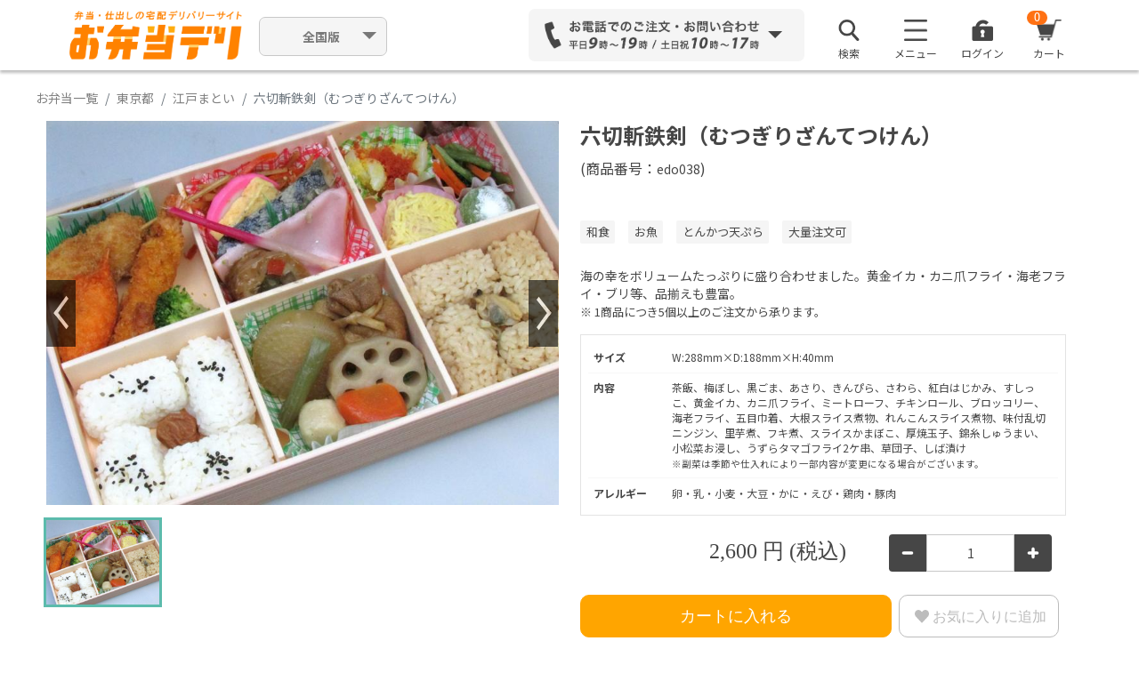

--- FILE ---
content_type: text/html; charset=UTF-8
request_url: https://obentodeli.jp/1010/menu/173
body_size: 23246
content:
<!DOCTYPE html>
<html lang="ja">
		<head>
		<meta charset="UTF-8">

				  <title>江戸まといの六切斬鉄剣（むつぎりざんてつけん） 2600円｜【お弁当デリ】お弁当のデリバリー</title>
		
		
				<meta property="og:title" content="江戸まといの六切斬鉄剣（むつぎりざんてつけん） 2600円｜【お弁当デリ】お弁当のデリバリー" />
		<meta property="og:description" content="『江戸まとい』の『六切斬鉄剣（むつぎりざんてつけん）』の弁当情報をチェック！配達弁当・宅配・デリバリーを注文できます。海の幸をボリュームたっぷりに盛り合わせました。黄金イカ・カニ爪フライ・海老フライ・ブリ等、品揃えも豊富。" />
		<meta property="og:image" content="https://obentodeli.jp/user/4/8/4/1/1010/1010173_pic1.jpg?20250709145903?20250709145903" />
		<meta property="og:url" content="https://obentodeli.jp/1010/menu/173" />
		<meta name="keywords" content="六切斬鉄剣（むつぎりざんてつけん）,江戸まとい" />
		<meta name="description" content="『江戸まとい』の『六切斬鉄剣（むつぎりざんてつけん）』の弁当情報をチェック！配達弁当・宅配・デリバリーを注文できます。海の幸をボリュームたっぷりに盛り合わせました。黄金イカ・カニ爪フライ・海老フライ・ブリ等、品揃えも豊富。" />
		<link rel="alternate" media="only screen and (max-width: 765px)" href="https://obentodeli.jp/sp/1010/menu/173" />
		<link href="https://obentodeli.jp/sp/1010/menu/173" rel="canonical">
							
		
		<meta property="fb:admins" content="" />
		<meta property="fb:app_id" content="" />
		<meta property="og:site_name" content="お弁当デリ｜弁当配達・宅配・デリバリーの総合サイト" />
		<meta property="og:type" content="website"/>

		<!-- for social login -->
		<meta name="google-signin-client_id" content="695455724484-nm8j0sc9m65tbu2pdd9saa2141d47e9d.apps.googleusercontent.com">

		<!-- Google font -->
		<link rel="preconnect" href="https://fonts.googleapis.com">
		<link rel="preconnect" href="https://fonts.gstatic.com" crossorigin>
		<link href="https://fonts.googleapis.com/css2?family=Noto+Sans+JP:wght@400;500;700&display=swap" rel="stylesheet">

		<!-- stylesheet-->
		<link href="https://obentodeli.jp/plugins/Bootstrap-5.1.3/front/app.css?w206" rel="stylesheet" />
		<link rel="stylesheet" href="/assets/deli/css/magnific/magnific-popup.css" />

		<link href="https://obentodeli.jp/wao_css/front/common.css?w206" rel="stylesheet">
		<link href="https://obentodeli.jp/wao_css/front/header.css?w206" rel="stylesheet">
		<link href="https://obentodeli.jp/wao_css/front/footer.css?w206" rel="stylesheet">
		<link href="/wao_css/front/social_login.css?w206" rel="stylesheet">
		<link href="https://cdnjs.cloudflare.com/ajax/libs/jqueryui/1.12.1/themes/base/jquery-ui.min.css" rel="stylesheet">
		<link href="/wao_css/front/alerts/alerts.css" rel="stylesheet">

				<link href="https://obentodeli.jp/wao_css/front/shohind.css?w206" rel="stylesheet">
		<link href="https://obentodeli.jp/wao_css/front/obento_list.css?w206" rel="stylesheet">
		<link href="https://obentodeli.jp/wao_css/front/msearch.css?w206" rel="stylesheet">
		<link href="/wao_css/sp/rate_star.css?w206" rel="stylesheet">
		<link href="https://obentodeli.jp/plugins/owl.carousel-2.0.0/assets/owl.carousel.css" rel="stylesheet">
	
		<!-- viewport -->
		<meta name="viewport" content="width=device-width,initial-scale=1">

		<!-- csrf -->
		<meta name="csrf-token" content="KbBMsqDfjiwvUwM1EteN9pU4Te4TS1OMK1q8m8gF">

		<!-- favicon -->
		<link rel="shortcut icon" href="/images/favicon.ico" />

		
					<!-- Facebook Pixel Code -->
			<script>
			 !function(f,b,e,v,n,t,s)
			 {if(f.fbq)return;n=f.fbq=function(){n.callMethod?
												 n.callMethod.apply(n,arguments):n.queue.push(arguments)};
				 if(!f._fbq)f._fbq=n;n.push=n;n.loaded=!0;n.version='2.0';
				 n.queue=[];t=b.createElement(e);t.async=!0;
				 t.src=v;s=b.getElementsByTagName(e)[0];
				 s.parentNode.insertBefore(t,s)}(window, document,'script',
												 'https://connect.facebook.net/en_US/fbevents.js');
			 fbq('init', '1004518333318772');
			 fbq('track', 'PageView');
			</script>
			<noscript><img height="1" width="1" style="display:none"
						   src="https://www.facebook.com/tr?id=1004518333318772&ev=PageView&noscript=1"
					  /></noscript>
			<!-- End Facebook Pixel Code -->

			<!-- Yahoo Tag Manager -->
			<script async src="https://s.yimg.jp/images/listing/tool/cv/ytag.js"></script>
			<script>
			 window.yjDataLayer = window.yjDataLayer || [];
			 function ytag() { yjDataLayer.push(arguments); }
			 ytag({"type":"ycl_cookie"});
			</script>

			<!-- Google Tag Manager -->
			<script>(function(w,d,s,l,i){w[l]=w[l]||[];w[l].push({'gtm.start':
																  new Date().getTime(),event:'gtm.js'});var f=d.getElementsByTagName(s)[0],
																											j=d.createElement(s),dl=l!='dataLayer'?'&l='+l:'';j.async=true;j.src=
																												'https://www.googletagmanager.com/gtm.js?id='+i+dl;f.parentNode.insertBefore(j,f);
			 })(window,document,'script','dataLayer','GTM-PCDXCNL');</script>
			<!-- End Google Tag Manager -->

			<!-- Google tag (gtag.js) -->
			<script async src="https://www.googletagmanager.com/gtag/js?id=G-YVE4VC5FZW"></script>
			<script>
			 window.dataLayer = window.dataLayer || [];
			 function gtag(){dataLayer.push(arguments);}
			 gtag('js', new Date());

			 gtag('config', 'G-YVE4VC5FZW');
			</script>

							
				<script>
				 (function(i,s,o,g,r,a,m){i['GoogleAnalyticsObject']=r;i[r]=i[r]||function(){
					 (i[r].q=i[r].q||[]).push(arguments)},i[r].l=1*new Date();a=s.createElement(o),
										  m=s.getElementsByTagName(o)[0];a.async=1;a.src=g;m.parentNode.insertBefore(a,m)
				 })(window,document,'script','//www.google-analytics.com/analytics.js','ga');

				 ga('create', 'UA-30331245-1', 'obentodeli.jp', {'allowLinker': true});
				 ga('require', 'linker');
				 ga('linker:autoLink', ['go.obentodeli.jp'] );
				 ga('send', 'pageview');
				</script>
			
			
		
		

		<!-- GoogleAnalytics Include -->
		
			
			<!-- Google Analysis START-->
			

							

				
			
			
			<!-- Google Analysis END -->

			
			</head>
	<body id="main_body">
		<div class="header_wrapper">
			<script>// XXX-WAO_new_bodyheader</script>

<!-- Google Tag Manager (noscript) -->
<noscript><iframe src="https://www.googletagmanager.com/ns.html?id=GTM-PCDXCNL"
				  height="0" width="0" style="display:none;visibility:hidden"></iframe></noscript>
<!-- End Google Tag Manager (noscript) -->
<!-- wrap  -->
<input type="hidden" id="header_sp_flg" name="header_sp_flg" value="0">
<input type="hidden" class="header_base_url" name="header_base_url" value="https://obentodeli.jp">
<input type="hidden" class="header_user_id" name="header_user_id" value="1764716987">
<input type="hidden" class="header_cart_id" name="header_cart_id" value="">
<input type="hidden" class="header_already_searched" name="header_already_searched" value="0">
	<input type="hidden" class="header_search_areano" name="header_search_areano" value="1">
<input type="hidden" class="header_areano" name="header_areano" value="1001">
<input type="hidden" class="header_area" name="header_area" value="東京都">
<input type="hidden" class="header_areaNarrow" name="header_areaNarrow" value="千代田区">

<input type="hidden" id="header_delivery_YY" value="">
<input type="hidden" id="header_delivery_MM" value="">
<input type="hidden" id="header_delivery_DD" value="">
<input type="hidden" id="header_delivery_hh" value="">
<input type="hidden" id="header_delivery_mm" value="">
<input type="hidden" id="tmp_delivery_YY" value="">
<input type="hidden" id="tmp_delivery_MM" value="">
<input type="hidden" id="tmp_delivery_DD" value="">
<input type="hidden" id="tmp_delivery_hh" value="">
<input type="hidden" id="tmp_delivery_mm" value="">
<input type="hidden" id="gmo_shop_id" value="9200002717314">

<div class="spinner"></div>
<div id="cartWrap" onclick="cart(1);"></div>
<div class="popWrap"></div><div id="addCartWrap"></div><div id="areaSelectWrap"></div><div id="dateSelectWrap"></div><div id="areaSearchWrap"></div>

	<!-- BEGIN header -->
	<div class="header">
		<!-- BEGIN header_menu -->
		<div class="container header_container">
			<div class="header_logo">
				          <a href="https://obentodeli.jp"><img src="https://obentodeli.jp/wao_img/parts/logo_02.png" width="1053" height="286" alt="お弁当デリ"></a>
        			</div>
			<!--
			<div class="select_outer_link">
				<div class="dropdown">
					<button class="btn pulldown dropdown-toggle" type="button" id="dropdownOuterLink" data-bs-toggle="dropdown" aria-expanded="false">
						お弁当デリ
					</button>
					<ul class="dropdown-menu outer-link-choice" aria-labelledby="dropdownOuterLink">
						<li><a class="dropdown-item" href="https://hakobu-catering.obentodeli.jp/">はこぶケータリング</a></li>
						<li><a class="dropdown-item" href="https://obentodeli.jp">お弁当デリ</a></li>
						<li><a class="dropdown-item" href="https://www.shashokudeli.com/">社食サービス</a></li>
					</ul>
				</div>
			</div>
			-->
			<div class="flex-col select_area">
				<!-- <p class="notation">対応エリア順次拡大中！</p> -->
				<div class="dropdown">
					<button class="btn pulldown dropdown-toggle" type="button" id="dropdownMenuButton1" data-bs-toggle="dropdown" aria-expanded="false">
						<span style="font-weight:bold;">
													全国版
												</span>
					</button>
					<ul class="dropdown-menu area-choice" aria-labelledby="dropdownMenuButton1">
						<li><a class="dropdown-item" href="https://obentodeli.jp">全国版</a></li>
						<li><a class="dropdown-item" href="https://obentodeli.jp/search/tokyo">関東版</a></li>
						<li><a class="dropdown-item" href="https://obentodeli.jp/search/osaka">関西版</a></li>
						<li><a class="dropdown-item" href="https://obentodeli.jp/search/aichi">愛知版</a></li>
						<li><a class="dropdown-item" href="https://obentodeli.jp/search/fukuoka">福岡版</a></li>
						<li><a class="dropdown-item" href="https://obentodeli.jp/search/hiroshima">広島版</a></li>
						<li><a class="dropdown-item" href="https://obentodeli.jp/search/miyagi">宮城版</a></li>
					</ul>
				</div>
			</div>
										<div class="header_contact dropdown">
										<div class="header_contact_phone_num" id="dropdownMenuContact" data-bs-toggle="dropdown" data-bs-auto-close="outside" aria-expanded="false">
						<img src="/wao_img/parts/form_03.png" width="1318" height="206" alt="お電話でのご注文・お問い合わせ">
					</div>
					<div class="header_contact_hover dropdown-menu" area-labelledby="dropdownMenuContact">
						<h3>お気軽にお電話ください</h3>
						<p>ご注文やご相談を専用コールセンターでお受けします</p>
						<dl>
							<dt>全国エリア専用</dt>
							<!-- <dd><img src="/wao_img/parts/tel_kansai_01.png" alt="050-5526-6027"></dd> -->
							<dd><img src="/wao_img/parts/tel_kantou_01.png" alt="03-5414-5087"></dd>
						</dl>
													<a id="query_from_form" href="https://obentodeli.tayori.com/q/faq-help/" class="fs-15 btn btn-outline-primary" target="_blank"><img class="me-2" src="/wao_img/parts/mail_02.png" width="18" height="14.61" alt="icon_mail">フォームからお問い合わせする</a>
												<a id="query_from_fax" href="https://obentodeli.jp/download/templates/FAX_PDF_240903.pdf" class="fs-14 btn btn-outline-primary" target="_blank"><img class="me-2" src="/wao_img/parts/fax_01.png" width="18" height="19.27" alt="icon_mail">FAX注文用紙をダウンロードする</a>
						<a id="close_btn" class="btn btn-cancel" onclick="$('.header #dropdownMenuContact').trigger('click')">閉じる</a>
					</div>
									</div>
						<!-- BEGIN header_menu -->
			<div class="header_menu">
				<ul class="list-unstyled">
										<li class="header_menu_list3">
						<div class="dropdown">
							<div id="dropdownSearch">
								<img src="/wao_img/parts/Search_01.png" width="96" height="96" alt="">
								<p>検索</p>
							</div>
						</div>
					</li>
										<li class="header_menu_list1">
						<div class="dropdown">
							<div id="dropdownMenuImg1" data-bs-toggle="dropdown" aria-expanded="false">
								<img src="/wao_img/parts/menu_01.png" width="53" height="49" alt="">
								<p>メニュー</p>
							</div>
														<ul class="dropdown-menu" aria-labelledby="dropdownMenuImg1">
																<li><a class="dropdown-item" href="https://obentodeli.jp/regist_email">新規会員登録（無料）</a></li>
																<li><a class="dropdown-item" href="https://www.ft.obentodeli.jp/userguide" target="_blank">ご利用ガイド</a></li>
								<li><a class="dropdown-item" href="https://obentodeli.tayori.com/q/faq-help/" target="_blank">よくあるご質問</a></li>
								<!--  
								<li><a class="dropdown-item" href="https://www.ft.obentodeli.jp/store-a" target="_blank">全ての店舗を見る</a></li>
								<li><a class="dropdown-item" href="https://www.ft.obentodeli.jp/" target="_blank">全ての特集を見る</a></li>
								-->
								<li><a class="dropdown-item" href="https://www.ft.obentodeli.jp/ranking" target="_blank">ランキングから探す</a></li>
							</ul>
													</div>
					</li>
					<li class="header_menu_list2">
						<img src="/wao_img/parts/special_01.png" width="48" height="48" alt="">
						<p>特集</p>
						<a href="shop-wishlist.html"></a>
					</li>

											<li class="header_menu_list3">
														<div class="dropdown">
								<div id="dropdownMenuImg2" data-bs-toggle="dropdown" aria-expanded="false">
									<a style="text-decoration: none;" class="" href="#" data-bs-toggle="modal" data-bs-target="#login-modal">
									<img src="/wao_img/parts/login_01.png" width="96" height="96" alt="">
									<p>ログイン</p>
									</a>
								</div>
							</div>							
													</li>

										<li class="header_menu_list4 open_cart">
						<img src="/wao_img/parts/cart_01.png" width="58" height="49" alt="">
						<p class="headerCartButtonNumber" id="headerCartButtonNumber">0</p>
						<p>カート</p>
					</li>
				</ul>
			</div><!-- END header_menu -->
		</div><!-- END header_container -->

				<div id="search_modal" style="display: none; position: relative;">
			<input type="hidden" id="page" value="1">
			<div class="msearch_modal">
				<div class="container p-0">
					<input type="hidden" id="tab_cannot_change" name="tab_cannot_change" value="1">
											<input type="hidden" class="login_flg" name="login_flg" value="">
										<input type="hidden" id="search_category" value="">
					<!-- BEGIN 検索欄 -->
					<div id="msearch_box" class="msearch_box">
						<!-- BEGIN 簡易(配達エリア・配達日時)検索欄 -->
						<div class="msearch_simple_search_box">
							<form class="" action="#" method="get">
								<input id="pref-name-hidden" type="hidden">
								<input id="area-name-hidden" type="hidden">
								<input id="areano-hidden" type="hidden" value="">
								<input id="delivery-YY-hidden" type="hidden" value="">
								<input id="delivery-mm-hidden" type="hidden" value="">
								<input id="delivery-dd-hidden" type="hidden" value="">
								<input id="delivery-HH-hidden" type="hidden" value="">
								<input id="delivery-ii-hidden" type="hidden" value="">

								<div id="delivery_box" class="row m-0 align-items-center justify-content-between flex-wrap gx-3 gy-2">
									<div class="col delivery-button-wrapper">
										<button type="button" class="btn" data-bs-toggle="modal" data-bs-target="#changePrefModal">
											<img src="/wao_img/sp/map-pin.svg" width="13" height="18">
											<div class="delivery_text">
												<span class="btn-text ms-2">配達場所</span>
												<span id="destination" class="fw-bold ms-2"></span>
											</div>
										</button>
									</div>
									<div class="col delivery-button-wrapper">
										<button type="button" class="btn" data-bs-toggle="modal" data-bs-target="#changeDelivDtimeModal">
											<img class="col-auto me-2" src="/wao_img/sp/calendar.svg" width="15" height="15">
											<div class="delivery_text">
												<span class="btn-text ms-2">配達日時</span>
												<div class="d-flex align-items-center ms-2">
													<div id="delivery_date_YY" class="fw-bold col-auto arial"></div>年
													<div id="delivery_date_mm" class="fw-bold col-auto arial"></div>月
													<div id="delivery_date_dd" class="fw-bold col-auto arial"></div>日<span style="margin-left: 5px;"> </span>(<span id="delivery_date_wday"></span>)<div id="delivery_date_HH" class="fw-bold col-auto arial" style="margin-left: 5px;"></div>:<div id="delivery_date_ii" class="fw-bold col-auto arial"></div>
												</div>
											</div>
										</button>
									</div>
									<div class="col search-button-wrapper">
										<div id="delivery_search_type">
											<label>
												<input type="radio" id ="search_type_bento" class="form-check-input me-2 my-0" name="search_type" value="bento" checked>
												<div class="fs-14 col-auto lh-1">商品</div>
											</label>
											<label>
												<input type="radio" id ="search_type_tenant" class="form-check-input me-2 my-0" name="search_type" value="tenant">
												<div class="fs-14 col-auto lh-1">店舗</div>
											</label>
										</div>
									</div>
									<div class="col search-select-price-wrapper">
										<div class="d-flex" id="delivery_price">
											<label class="col-form-label price-label" for="detailSearchBentoPriceLower">￥予算</label>
																							<select class="detailSelectBoxItem form-select" id="detailSearchBentoPriceLower">
												<option value="0"  selected >下限なし</option>
																									<option value="200" >200円</option>
																									<option value="300" >300円</option>
																									<option value="400" >400円</option>
																									<option value="500" >500円</option>
																									<option value="600" >600円</option>
																									<option value="700" >700円</option>
																									<option value="800" >800円</option>
																									<option value="900" >900円</option>
																									<option value="1000" >1,000円</option>
																									<option value="1080" >1,080円</option>
																									<option value="1100" >1,100円</option>
																									<option value="1200" >1,200円</option>
																									<option value="1300" >1,300円</option>
																									<option value="1400" >1,400円</option>
																									<option value="1500" >1,500円</option>
																									<option value="1600" >1,600円</option>
																									<option value="1620" >1,620円</option>
																									<option value="1700" >1,700円</option>
																									<option value="1800" >1,800円</option>
																									<option value="1900" >1,900円</option>
																									<option value="2000" >2,000円</option>
																									<option value="2160" >2,160円</option>
																									<option value="2500" >2,500円</option>
																									<option value="3000" >3,000円</option>
																									<option value="4000" >4,000円</option>
																									<option value="5000" >5,000円</option>
																							</select>
											<div class="col-auto px-2 col-form-label">〜</div>
											<select class="detailSelectBoxItem form-select" id="detailSearchBentoPriceUpper">
												<option value="99999" >上限なし</option>
																									<option value="200" >200円</option>
																									<option value="300" >300円</option>
																									<option value="400" >400円</option>
																									<option value="500" >500円</option>
																									<option value="600" >600円</option>
																									<option value="700" >700円</option>
																									<option value="800" >800円</option>
																									<option value="900" >900円</option>
																									<option value="1000" >1,000円</option>
																									<option value="1080" >1,080円</option>
																									<option value="1100" >1,100円</option>
																									<option value="1200" >1,200円</option>
																									<option value="1300" >1,300円</option>
																									<option value="1400" >1,400円</option>
																									<option value="1500" >1,500円</option>
																									<option value="1600" >1,600円</option>
																									<option value="1620" >1,620円</option>
																									<option value="1700" >1,700円</option>
																									<option value="1800" >1,800円</option>
																									<option value="1900" >1,900円</option>
																									<option value="2000" >2,000円</option>
																									<option value="2160" >2,160円</option>
																									<option value="2500" >2,500円</option>
																									<option value="3000" >3,000円</option>
																									<option value="4000" >4,000円</option>
																									<option value="5000" >5,000円</option>
																							</select>
										</div>
									</div>
									<div class="msearch_hide_banner_btn">
										<button id="modal_search_btn" type="button" name="button">検索</button>
									</div>

									<div class="msearch_go2detail_btn">
										<button id="msearch_go2detail_btn" type="button" name="button">
											＋絞り込み
										</button>
									</div>

									<!-- start detail search area -->
									<div id="msearch_detail_area" class="pt-0 h-0">
										<div id="msearch_bento_detail_area" class="row g-2 g-md-3">
											<div class="col-md-6 d-flex flex-wrap">
												<label id="label_number" class="col-form-label" for="detailSearchBentoNumber">
													個数
												</label>
												<select class="detailSelectBoxItem form-select form-select-lg" id="detailSearchBentoNumber">
																											<option value='' selected>個数</option>
													@elsif
																												<option value='1' >1個</option>
																												<option value='2' >2個</option>
																												<option value='3' >3個</option>
																												<option value='4' >4個</option>
																												<option value='5' >5個</option>
																												<option value='6' >6個</option>
																												<option value='7' >7個</option>
																												<option value='8' >8個</option>
																												<option value='9' >9個</option>
																												<option value='10' >10個</option>
																												<option value='11' >11個</option>
																												<option value='12' >12個</option>
																												<option value='13' >13個</option>
																												<option value='14' >14個</option>
																												<option value='15' >15個</option>
																												<option value='16' >16個</option>
																												<option value='17' >17個</option>
																												<option value='18' >18個</option>
																												<option value='19' >19個</option>
																												<option value='20' >20個</option>
																												<option value='21' >21個</option>
																												<option value='22' >22個</option>
																												<option value='23' >23個</option>
																												<option value='24' >24個</option>
																												<option value='25' >25個</option>
																												<option value='26' >26個</option>
																												<option value='27' >27個</option>
																												<option value='28' >28個</option>
																												<option value='29' >29個</option>
																												<option value='30' >30個</option>
																												<option value='31' >31個</option>
																												<option value='32' >32個</option>
																												<option value='33' >33個</option>
																												<option value='34' >34個</option>
																												<option value='35' >35個</option>
																												<option value='36' >36個</option>
																												<option value='37' >37個</option>
																												<option value='38' >38個</option>
																												<option value='39' >39個</option>
																												<option value='40' >40個</option>
																												<option value='41' >41個</option>
																												<option value='42' >42個</option>
																												<option value='43' >43個</option>
																												<option value='44' >44個</option>
																												<option value='45' >45個</option>
																												<option value='46' >46個</option>
																												<option value='47' >47個</option>
																												<option value='48' >48個</option>
																												<option value='49' >49個</option>
																												<option value='50' >50個</option>
																												<option value='51' >51個</option>
																												<option value='52' >52個</option>
																												<option value='53' >53個</option>
																												<option value='54' >54個</option>
																												<option value='55' >55個</option>
																												<option value='56' >56個</option>
																												<option value='57' >57個</option>
																												<option value='58' >58個</option>
																												<option value='59' >59個</option>
																												<option value='60' >60個</option>
																												<option value='61' >61個</option>
																												<option value='62' >62個</option>
																												<option value='63' >63個</option>
																												<option value='64' >64個</option>
																												<option value='65' >65個</option>
																												<option value='66' >66個</option>
																												<option value='67' >67個</option>
																												<option value='68' >68個</option>
																												<option value='69' >69個</option>
																												<option value='70' >70個</option>
																												<option value='71' >71個</option>
																												<option value='72' >72個</option>
																												<option value='73' >73個</option>
																												<option value='74' >74個</option>
																												<option value='75' >75個</option>
																												<option value='76' >76個</option>
																												<option value='77' >77個</option>
																												<option value='78' >78個</option>
																												<option value='79' >79個</option>
																												<option value='80' >80個</option>
																												<option value='81' >81個</option>
																												<option value='82' >82個</option>
																												<option value='83' >83個</option>
																												<option value='84' >84個</option>
																												<option value='85' >85個</option>
																												<option value='86' >86個</option>
																												<option value='87' >87個</option>
																												<option value='88' >88個</option>
																												<option value='89' >89個</option>
																												<option value='90' >90個</option>
																												<option value='91' >91個</option>
																												<option value='92' >92個</option>
																												<option value='93' >93個</option>
																												<option value='94' >94個</option>
																												<option value='95' >95個</option>
																												<option value='96' >96個</option>
																												<option value='97' >97個</option>
																												<option value='98' >98個</option>
																												<option value='99' >99個</option>
																												<option value='100' >100個</option>
																																							</select>
												<div class="form-check form-check-inline col-form-label ms-3 mb-0">
													<label class="form-check-label " >
														<input class="form-check-input" id="detailSearchBentoDeliverPrice" type="checkbox" name="" value="1">
														配達料無料のみ
													</label>
												</div>
											</div>
											<div class="col-6 d-flex flex-wrap">
												<label class="col-form-label">
													口コミ評価
												</label>
												<div class="msearch_point_list col">
													<span class="nowrap">
														<div class="form-check form-check-inline">
															<label class="form-check-label " >
																<input class="form-check-input input input_main" type="checkbox" name="point_rate" value="3.5">3.5点以上
															</label>
														</div>
														<div class="form-check form-check-inline">
															<label class="form-check-label " >
																<input class="form-check-input input input_main" type="checkbox" name="point_rate" value="4">4点以上
															</label>
														</div>
														<div class="form-check form-check-inline">
															<label class="form-check-label " >
																<input class="form-check-input input input_main" type="checkbox" name="point_rate" value="4.5">4.5点以上
															</label>
														</div>
													</span>
												</div>
											</div>
											<div class="col-12 d-flex flex-wrap">
												<label class="col-form-label" for="search_field">
													キーワード
												</label>
												<div class="col col-md-6">
													<input class="search_field form-control" id="search_field" type="text" name="" value="" placeholder="商品名・店舗名など">
												</div>
											</div>
											<div class="col-12 d-flex flex-wrap">
												<label class="col-form-label">
													ジャンルから探す
												</label>
												<div class="msearch_tag_popular_list col">
													<span class="nowrap">
														<div class="form-check form-check-inline">
															<label class="form-check-label " >
																<input class="form-check-input input input_genre" type="checkbox" name="" value="1">
																和食
															</label>
														</div>
														<div class="form-check form-check-inline">
															<label class="form-check-label " >
																<input class="form-check-input input input_genre" type="checkbox" name="" value="2">
																洋食
															</label>
														</div>
														<div class="form-check form-check-inline">
															<label class="form-check-label " >
																<input class="form-check-input input input_genre" type="checkbox" name="" value="3">
																中華
															</label>
														</div>
													</span>
													<span class="nowrap">
														<div class="form-check form-check-inline">
															<label class="form-check-label " >
																<input class="form-check-input input input_genre" type="checkbox" name="" value="4">
																エスニック（カレー/韓国料理など）
															</label>
														</div>
														<div class="form-check form-check-inline">
															<label class="form-check-label " >
																<input class="form-check-input input input_genre" type="checkbox" name="" value="10">
																軽食（サンドウィッチ/おにぎりなど）
															</label>
														</div>
													</span>
												</div>
											</div>
											<div class="col-12 d-flex flex-wrap mt-1">
												<label class="col-form-label">
													おかずから探す
												</label>
												<div class="msearch_tag_popular_list col">
													<span class="nowrap">
														<div class="form-check form-check-inline">
															<label class="form-check-label " >
																<input class="form-check-input input input_main" type="checkbox" name="" value="7">お肉
															</label>
														</div>
														<div class="form-check form-check-inline">
															<label class="form-check-label " >
																<input class="form-check-input input input_main" type="checkbox" name="" value="6">お魚
															</label>
														</div>
														<div class="form-check form-check-inline">
															<label class="form-check-label " >
																<input class="form-check-input input input_main" type="checkbox" name="" value="9">とんかつ・天ぷら
															</label>
														</div>
													</span>
													<span class="nowrap">
														<div class="form-check form-check-inline">
															<label class="form-check-label " >
																<input class="form-check-input input input_main" type="checkbox" name="" value="8">うなぎ
															</label>
														</div>
														<div class="form-check form-check-inline">
															<label class="form-check-label " >
																<input class="form-check-input input input_main" type="checkbox" name="" value="11">寿司
															</label>
														</div>
													</span>
												</div>
											</div>
											<div class="col-12 d-flex flex-wrap mt-1">
												<label class="col-form-label">
													その他から探す
												</label>
												<div class="msearch_tag_popular_list col">
													<div class="form-check form-check-inline">
														<label class="form-check-label " >
															<input class="form-check-input input input_other" type="checkbox" name="" value="19">オリジナル
														</label>
													</div>
													<div class="form-check form-check-inline">
														<label class="form-check-label " >
															<input class="form-check-input input input_other" type="checkbox" name="" value="21">ベジタリアン
														</label>
													</div>
													<div class="form-check form-check-inline">
														<label class="form-check-label " >
															<input class="form-check-input input input_other" type="checkbox" name="" value="22">大量お届け
														</label>
													</div>
												</div>
											</div>
										</div>

										<div id="msearch_tenant_detail_area" class="d-none row g-2 g-sm-3">
											<div class="col-12 d-flex flex-wrap">
												<label class="col-form-label" for="search_field">
													キーワード
												</label>
												<div class="col col-md-6">
													<input id="search_field-shop" class="form-control" type="text" name="" value="" placeholder="商品名・店舗名など">
												</div>
											</div>
											<div class="col-12 d-flex flex-wrap">
												<label class="col-form-label">
													口コミ評価
												</label>
												<div class="msearch_point_list col">
													<span class="nowrap">
														<div class="form-check form-check-inline">
															<label class="form-check-label " >
																<input class="form-check-input input input_main" type="checkbox" name="point_rate" value="3.5">3.5点以上
															</label>
														</div>
														<div class="form-check form-check-inline">
															<label class="form-check-label " >
																<input class="form-check-input input input_main" type="checkbox" name="point_rate" value="4">4点以上
															</label>
														</div>
														<div class="form-check form-check-inline">
															<label class="form-check-label " >
																<input class="form-check-input input input_main" type="checkbox" name="point_rate" value="4.5">4.5点以上
															</label>
														</div>
													</span>
												</div>
											</div>
											<div class="col-12 d-flex flex-wrap mt-1">
												<label class="col-form-label">
													ジャンルで探す
												</label>
												<div class="msearch_tag_popular_list col">
													<span class="nowrap">
														<div class="form-check form-check-inline">
															<label class="form-check-label " >
																<input class="form-check-input input-shop input-shop_main" type="checkbox" name="" value="4">和食
															</label>
														</div>
														<div class="form-check form-check-inline">
															<label class="form-check-label " >
																<input class="form-check-input input-shop input-shop_main" type="checkbox" name="" value="5">洋食
															</label>
														</div>
														<div class="form-check form-check-inline">
															<label class="form-check-label " >
																<input class="form-check-input input-shop input-shop_main" type="checkbox" name="" value="6">中華
															</label>
														</div>
													</span>
													<span class="nowrap">
														<div class="form-check form-check-inline">
															<label class="form-check-label " >
																<input class="form-check-input input-shop input-shop_main" type="checkbox" name="" value="7">お肉
															</label>
														</div>
														<div class="form-check form-check-inline">
															<label class="form-check-label " >
																<input class="form-check-input input-shop input-shop_main" type="checkbox" name="" value="8">お魚
															</label>
														</div>
													</span>
													<div class="form-check form-check-inline">
														<label class="form-check-label " >
															<input class="form-check-input input-shop input-shop_main" type="checkbox" name="" value="9">エスニック（カレー/韓国料理など）
														</label>
													</div>
													<div class="form-check form-check-inline">
														<label class="form-check-label " >
															<input class="form-check-input input-shop input-shop_main" type="checkbox" name="" value="10">軽食（サンドウィッチ/おにぎりなど）
														</label>
													</div>
												</div>
											</div>
											<div class="col-12 d-flex flex-wrap mt-1">
												<label class="col-form-label">
													その他情報で探す
												</label>
												<div class="msearch_tag_popular_list col">
													<div class="form-check form-check-inline">
														<label class="form-check-label " >
															<input class="form-check-input input-shop input-shop_other" type="checkbox" name="" value="17">大盛りご飯可
														</label>
													</div>
													<div class="form-check form-check-inline">
														<label class="form-check-label " >
															<input class="form-check-input input-shop input-shop_other" type="checkbox" name="" value="18">ベジタリアン
														</label>
													</div>
													<div class="form-check form-check-inline">
														<label class="form-check-label " >
															<input class="form-check-input input-shop input-shop_other" type="checkbox" name="" value="19">大量注文可
														</label>
													</div>
													<div class="form-check form-check-inline">
														<label class="form-check-label " >
															<input class="form-check-input input-shop input-shop_other" type="checkbox" name="" value="20">早朝対応可
														</label>
													</div>
												</div>
											</div>

										</div>
									</div>
									<!-- end detail search area -->
								</div>
							</form>
						</div>
						<!-- END 簡易(配達エリア・配達日時)検索欄 -->
					</div>
				</div>
		</div>
			</div><!-- END header -->

	<!-- Login modal -->
	<div class="modal" id="login-modal" tabindex="-1" aria-labelledby="loginModalLabel" aria-hidden="true">
		<div class="modal-dialog modal-dialog-centered">
			<div class="modal-content">
				<button type="button" class="btn-modal-close" data-bs-dismiss="modal" aria-label="Close">×</button>
				<div class="modal-body">
					<div class="px-4">
						<h2 class="text-center">ログイン</h2>
								<form id="login-form" method="POST" action="https://obentodeli.jp/login">
									<input type="hidden" name="_token" value="KbBMsqDfjiwvUwM1EteN9pU4Te4TS1OMK1q8m8gF">									<input id="error-login" type="hidden" value="">
																		<!-- Email Address -->
									<div class="mt-1 mt-sm-3">
										<label id="lSelIdTitle" class="form-label" for="login_id">ユーザーID（メールアドレス）</label>
										<input id="login_id" class="form-control" type="email" name="login_id" value="" placeholder="ユーザーID（メールアドレス）" required autofocus />
									</div>

									<!-- Password -->
									<div class="mt-1 mt-sm-3">
										<label id="lSelPassTitle" class="form-label" for="password">パスワード</label>
										<input id="password" class="form-control"
											   type="password"
											   name="password"
											   required autocomplete="current-password"
											   placeholder="パスワード（半角英数6文字以上）"/>
									</div>

									<div class="mt-1 lh-1">
										<a class="reminder" href="#" data-bs-target="#password-reset-modal" data-bs-toggle="modal" data-bs-dismiss="#login-modal" role="button">▶パスワードをお忘れまたはパスワードの登録がまだの方はこちら</a>
									</div>

									<!-- Remember Me -->
									<div class="remember-wrapper form-check mt-2">
										<label for="remember_me" class="form-check-label">
											<input id="remember_me" type="checkbox" class="form-check-input" name="remember">
											<span>ログイン情報を保持する</span>
										</label>
									</div>

									<input type="submit" class="btn btn-primary mb-2 mt-3 w-100" value="ログイン">

								</form>
								<div class="d-flex justify-content-center align-items-center my-2">
									<div class="w-100"><hr></div>
									<div class="fs-14 col-auto px-4">または</div>
									<div class="w-100"><hr></div>
								</div>
								<div class="text-center mb-3 mx-auto w-100">
																		<div>
										<a href="/auth/google/redirect/login" class="btn btn-google w-100">Google でサインイン</a>
									</div>
									<div>
										<a href='/auth/microsoft/redirect/login' class="btn btn-microsoft w-100">Microsoft でサインイン</a>
									</div>
									<div>
										<a href='/auth/apple/redirect/login' class="btn btn-apple w-100">Apple でサインイン</a>
									</div>
								</div>

					</div>
				</div>
			</div>
		</div>
	</div>
	<!-- Password reset modal -->
	<div class="modal" id="password-reset-modal" aria-hidden="true" aria-labelledby="password-reset-modal" tabindex="-1">
		<div class="modal-dialog modal-dialog-centered">
			<div class="modal-content">
				<button type="button" class="btn-modal-close" data-bs-dismiss="modal" aria-label="Close">×</button>
				<div class="modal-body d-flex">
					<div class="password-modal-body">
						<h2 class="text-center m-1">ご登録もしくはご注文時に設定したアドレスへパスワード設定メールを送信します</h2>
						<input id="error-password-reset" type="hidden" value="">
												<input id="status-password-reset" type="hidden" value="">
						
						<!-- Email Address -->
						<div class="mt-1 mt-sm-3">
							<label id="lSelIdTitle" class="form-label" for="email_password_reset">メールアドレス</label>
							<input id="aPIdContent" class="form-control" type="email" name="login_id" value="" required autofocus />
						</div>

						<div class="justify-content-between mt-4 flex-row">
							<button type="button" class="btn btn-primary col-5" data-bs-target="#login-modal" data-bs-toggle="modal" data-bs-dismiss="password-reset-modal">キャンセル</button>
							<input id="addressDecide" type="submit" class="btn btn-primary col-5 align-right" value="送信">
							<div class="g-signin2" data-onsuccess="onSignIn"></div>
						</div>
					</div>
				</div>
			</div>
		</div>
	</div>

<!-- WAO original -->
<script type="text/javascript" src="/j/new/verticalScrollbar.js"></script>

<!-- WAO original -->
		</div>
				<div class="loading_wrapper" style="display:none; text-align:center;">
					Now Loading...<br/>
			<img src="/wao_img/images/loading.gif" />
		</div>
				<div class="content_wrapper">
							<!-- set flags for API -->
					<span id="lb_on_sale"></span>
							<span id="ds_on_biz"></span>
		
		<div class="shohind">
			<div class="container">
				<script id="comment-tmp" type="text/x-jsrender">
					<div class="comment appended">
						<div class="border px-3 pt-4 pb-2 mb-2">
							<a class="fs-18 text-body text-decoration-none" href="/sp/{{:ds_id}}/menu/{{:lb_id}}">{{:lb_name}}</a>
							<div class="mt-2 mb-1"><span class="fs-21">{{:lb_price_with_tax}}</span><span>円（税込）</span></div>
							<div class="d-flex align-items-center">
								<span class="star5_rating fs-20" data-rate="{{:point}}"></span>
								<span class="fw-bold fs-2 ms-2 text-black">{{:point}}.0</span>
								<span class="mt-1 mb-2 ms-3">
									<img class="me-1" src="/wao_img/parts/mypage_01.png" width=20 height=20 loading="lazy">
									{{if show_company_cp}}
									{{:company_name}}
									{{else}}
									お弁当デリカスタマー
									{{/if}}
								</span>
							</div>
							<div class="bg-grey text-black px-3 py-2 fs-14 mb-2 d-flex justify-content-between">
								<div>
									参加者の年齢：<span class="fw-bold">
									{{if age == 0}} 20代未満 {{/if}}
									{{if age == 1}} 20代～30代 {{/if}}
									{{if age == 2}} 30代～40代 {{/if}}
									{{if age == 3}} 40代～50代 {{/if}}
									{{if age == 4}} 50代～60代 {{/if}}
									{{if age == 5}} 60代以上 {{/if}}
									</span>
								</div>
								<div>
									{{:deliverly_addr_name}}<span class="ms-3">{{:date}}</span>
								</div>
							</div>
							<div class="fs-18 text-elipsis-2line mb-2 pt-1">{{:title}}</div>
							<div class="fs-14 mb-2 comment-body">{{>body}}</div>
							<button class="btn w-100 text-center py-2 fs-17 text-info comment-more"><img src="/wao_img/sp/plus-circle-info.svg" class="mb-1 me-1" width=18 height=18 loading="lazy">すべてのコメントを見る</button>
						</div>
					</div>
				</script>

				<!-- BEGIN 店舗詳細 シェア -->
				<div class="top_area">
					<nav style="--bs-breadcrumb-divider: '/';" aria-label="breadcrumb">
						<ol class="breadcrumb">
							<li class="breadcrumb-item"><a class="text-decoration-none" href="https://obentodeli.jp">お弁当一覧</a></li>
														<li class="breadcrumb-item"><a class="text-decoration-none" href="https://obentodeli.jp/sp/search/tokyo">東京都</a></li>
														
							<li class="breadcrumb-item"><a class="text-decoration-none" href="https://obentodeli.jp/1010">江戸まとい</a></li>
							<li class="breadcrumb-item active" area-current="page">六切斬鉄剣（むつぎりざんてつけん）</li>

						</ol>
					</nav>
				</div>
				<!-- END   店舗詳細 シェア -->

				<!-- BEGIN CONTENT -->

				<!-- BEGIN SHOHIN DETAIL -->
				<div class="shohin_detail">
					<div class="margin-bottom-20 row">
						<div class="col-lg-5 col-md-4 col-sm-12 shohind_slider_box">
							<ul id="shohind_slider">
																	<li class="product-main-image">
										<img class="w-100 h-auto" src="/user/4/8/4/1/1010/1010173_pic1.jpg?20250709145903?20250709145903" alt="六切斬鉄剣（むつぎりざんてつけん）" data-hash="hash1" width="600" height="450">
									</li>
																									<li class="product-main-image">
										<img class="w-100 h-auto" src="/user/4/8/4/1/1010/1010173_pic2.jpg?20250709145903" alt="六切斬鉄剣（むつぎりざんてつけん）" data-hash="hash2" width="600" height="450" style="display:none">
									</li>
																							</ul>
							<div class="product-other-images">
																	<a href="#hash1" rel="photos-lib" id="lb_pic1">
										<img alt="六切斬鉄剣（むつぎりざんてつけん）" class="cart_img selected" src="/user/4/8/4/1/1010/1010173_pic1.jpg?20250709145903?20250709145903" width="600" height="450" loading="lazy">
									</a>
																									<a href="#hash2" rel="photos-lib" id="lb_pic2">
										<img alt="六切斬鉄剣（むつぎりざんてつけん）" class="cart_img" src="/user/4/8/4/1/1010/1010173_pic2.jpg?20250709145903" width="600" height="450" loading="lazy">
									</a>
																							</div>
						</div>
						<div class="col-lg-7 col-md-8 col-sm-12 shohind_info_box">
							<h1 class="shohind_h1">六切斬鉄剣（むつぎりざんてつけん）</h1>
							<p>(商品番号：<span class="shohind_waocode">edo038</span>)</p>
							<div class="item_comment_points" style="display: flex; justify-content: space-between; height: 2em;">
															</div>
															<ul class="flex-row">
																			<p class="shohind_tag">和食</p>
																			<p class="shohind_tag">お魚</p>
																			<p class="shohind_tag">とんかつ天ぷら</p>
																			<p class="shohind_tag">大量注文可</p>
																	</ul>
														<p class="shohind_desc_summary">海の幸をボリュームたっぷりに盛り合わせました。黄金イカ・カニ爪フライ・海老フライ・ブリ等、品揃えも豊富。<br><FONT size=2.0color=6D6D6D>※ 1商品につき5個以上のご注文から承ります。</FONT></p>
							<dl class="shohind_description row">
								<dt class="col-lg-2 col-md-4">サイズ</dt>
								<dd class="col-lg-9 col-md-8 mb-0">W:288mm×D:188mm×H:40mm</dd>
								<dt class="col-lg-2 col-md-4">内容</dt>
								<dd class="col-lg-9 col-md-8 mb-0">茶飯、梅ぼし、黒ごま、あさり、きんぴら、さわら、紅白はじかみ、すしっこ、黄金イカ、カニ爪フライ、ミートローフ、チキンロール、ブロッコリー、海老フライ、五目巾着、大根スライス煮物、れんこんスライス煮物、味付乱切ニンジン、里芋煮、フキ煮、スライスかまぼこ、厚焼玉子、錦糸しゅうまい、小松菜お浸し、うずらタマゴフライ2ケ串、草団子、しば漬け<br><small>※副菜は季節や仕入れにより一部内容が変更になる場合がございます。<br></small></dd>
								<dt class="col-lg-2 col-md-4">アレルギー</dt>
								<dd class="col-lg-9 col-md-8 mb-0">卵・乳・小麦・大豆・かに・えび・鶏肉・豚肉</dd>
							</dl>
																								<div class="margin-bottom-20 row shohind_cart_box">
										<div class="col-lg-8 col-md-7 col-sm-7 options-count-price-button">

											
																						<!--
												 												 <div class="shohind_options">
												 												 </div>
												 											-->
											<div class="shohind_cart">
												<div class="count-btn_and_price">
													<span>
														<span class="itemTopPriceNumber">2,600</span>
														<span class="itemTopTax"> 円 (税込)</span>
													</span>
													<div class="input-num-group">
														<span class="input-group-btn">
															<button type="button" class="btn btn-default btn-number rounded-0 rounded-start" data-type="minus" data-field="quant[1]" id="input-group-prepend">
																<img src="https://obentodeli.jp/wao_img/parts/minus.svg" loading="lazy">
															</button>
														</span>
														<input type="text" name="quant[1]" class="form-control input-number rounded-0" value="1" min="1" max="999">
														<span class="input-group-btn">
															<button type="button" class="btn btn-default btn-number rounded-0 rounded-end" data-type="plus" data-field="quant[1]" id="input-group-append">
																<img src="https://obentodeli.jp/wao_img/parts/plus.svg" loading="lazy">
															</button>
														</span>
													</div>
												</div>
												<div class="shohind_cart-buttons">
																											<p class="shohind_btn fav_button" disabled="disabled" value="173">お気に入りに追加</p>
																										<p class="shohind_btn insert_cart">カートに入れる</p>
												</div>
											</div>
										</div>
										<div class="col-lg-4 col-md-5 col-sm-5 calendar_box">
											<div class="tenantCalendar">
												<h3 class="title">
													営業日カレンダー
												</h3>

												<div class="tenantCalendarBox content">
													<div class="tenantCalendarBack"><p>＜前へ</p></div>
													<div class="tenantCalendarNext"><p>次へ＞</p></div>

																																																									<div class="tenantCalendarMonthBox">
																															<div class="tenantCalendarMonthNumber">
																	<span class="calenderYear">2025年</span>
																	<span class="calenderMonth">12月</span>
																</div>
																<div class="calenderWeekday">
																	<div class="calenderWeekdayText calenderSunday">日</div>
																	<div class="calenderWeekdayText">月</div>
																	<div class="calenderWeekdayText">火</div>
																	<div class="calenderWeekdayText">水</div>
																	<div class="calenderWeekdayText">木</div>
																	<div class="calenderWeekdayText">金</div>
																	<div class="calenderWeekdayText calenderSaturday">土</div>
																</div>
																																	<div class="calenderDay">
																		<div class="calenderDayNumberBox">
																																																												<!-- 月初の場合、曜日によって空白の日付を生成 -->
																																											<div class="calenderDayNumber"> </div>
																																									
																				<div class="calenderDayNumber
																					 calendarCloseDay 																																																																																				">1</div>

																																																											
																				<div class="calenderDayNumber
																					 calendarCloseDay 																																																																																				">2</div>

																																																											
																				<div class="calenderDayNumber
																					 calendarCloseDay 																					 calendarToday 																																																															">3</div>

																																																											
																				<div class="calenderDayNumber
																					 calendarCloseDay 																																																																																				">4</div>

																																																											
																				<div class="calenderDayNumber
																					 calendarCloseDay 																																																																																				">5</div>

																																																											
																				<div class="calenderDayNumber
																					 calendarOpenDay 																																										 calenderSaturday 																																										">6</div>

																																									<!-- 月末日の場合、曜日によって空白の日付を生成 -->
																																																																														</div>
																		<div class="calenderDayHolidayBox">
																																																												<!-- 月初の場合、曜日によって空白の日付を生成 -->
																																											<div class="calenderDayHoliday"> </div>
																																									
																				<div class="calenderDayHoliday
																					 calendarCloseDay 																																																																																				">
																																											 × 																																									</div>

																																																											
																				<div class="calenderDayHoliday
																					 calendarCloseDay 																																																																																				">
																																											 × 																																									</div>

																																																											
																				<div class="calenderDayHoliday
																					 calendarCloseDay 																					 calendarToday 																																																															">
																																											 × 																																									</div>

																																																											
																				<div class="calenderDayHoliday
																					 calendarCloseDay 																																																																																				">
																																											 × 																																									</div>

																																																											
																				<div class="calenderDayHoliday
																					 calendarCloseDay 																																																																																				">
																																											 × 																																									</div>

																																																											
																				<div class="calenderDayHoliday
																					 calendarOpenDay 																																										 calenderSaturday 																																										">
																																											  ○																																									</div>

																																									<!-- 月末日の場合、曜日によって空白の日付を生成 -->
																																																																														</div>
																	</div>
																																	<div class="calenderDay">
																		<div class="calenderDayNumberBox">
																																																												<!-- 月初の場合、曜日によって空白の日付を生成 -->
																																									
																				<div class="calenderDayNumber
																					 calendarOpenDay 																																																															 calenderSunday 																					">7</div>

																																																											
																				<div class="calenderDayNumber
																					 calendarOpenDay 																																																																																				">8</div>

																																																											
																				<div class="calenderDayNumber
																					 calendarCloseDay 																																																																																				">9</div>

																																																											
																				<div class="calenderDayNumber
																					 calendarOpenDay 																																																																																				">10</div>

																																																											
																				<div class="calenderDayNumber
																					 calendarOpenDay 																																																																																				">11</div>

																																																											
																				<div class="calenderDayNumber
																					 calendarOpenDay 																																																																																				">12</div>

																																																											
																				<div class="calenderDayNumber
																					 calendarOpenDay 																																										 calenderSaturday 																																										">13</div>

																																									<!-- 月末日の場合、曜日によって空白の日付を生成 -->
																																																																														</div>
																		<div class="calenderDayHolidayBox">
																																																												<!-- 月初の場合、曜日によって空白の日付を生成 -->
																																									
																				<div class="calenderDayHoliday
																					 calendarOpenDay 																																																															 calenderSunday 																					">
																																											  ○																																									</div>

																																																											
																				<div class="calenderDayHoliday
																					 calendarOpenDay 																																																																																				">
																																											  ○																																									</div>

																																																											
																				<div class="calenderDayHoliday
																					 calendarCloseDay 																																																																																				">
																																											 × 																																									</div>

																																																											
																				<div class="calenderDayHoliday
																					 calendarOpenDay 																																																																																				">
																																											  ○																																									</div>

																																																											
																				<div class="calenderDayHoliday
																					 calendarOpenDay 																																																																																				">
																																											  ○																																									</div>

																																																											
																				<div class="calenderDayHoliday
																					 calendarOpenDay 																																																																																				">
																																											  ○																																									</div>

																																																											
																				<div class="calenderDayHoliday
																					 calendarOpenDay 																																										 calenderSaturday 																																										">
																																											  ○																																									</div>

																																									<!-- 月末日の場合、曜日によって空白の日付を生成 -->
																																																																														</div>
																	</div>
																																	<div class="calenderDay">
																		<div class="calenderDayNumberBox">
																																																												<!-- 月初の場合、曜日によって空白の日付を生成 -->
																																									
																				<div class="calenderDayNumber
																					 calendarOpenDay 																																																															 calenderSunday 																					">14</div>

																																																											
																				<div class="calenderDayNumber
																					 calendarOpenDay 																																																																																				">15</div>

																																																											
																				<div class="calenderDayNumber
																					 calendarOpenDay 																																																																																				">16</div>

																																																											
																				<div class="calenderDayNumber
																					 calendarOpenDay 																																																																																				">17</div>

																																																											
																				<div class="calenderDayNumber
																					 calendarOpenDay 																																																																																				">18</div>

																																																											
																				<div class="calenderDayNumber
																					 calendarOpenDay 																																																																																				">19</div>

																																																											
																				<div class="calenderDayNumber
																					 calendarOpenDay 																																										 calenderSaturday 																																										">20</div>

																																									<!-- 月末日の場合、曜日によって空白の日付を生成 -->
																																																																														</div>
																		<div class="calenderDayHolidayBox">
																																																												<!-- 月初の場合、曜日によって空白の日付を生成 -->
																																									
																				<div class="calenderDayHoliday
																					 calendarOpenDay 																																																															 calenderSunday 																					">
																																											  ○																																									</div>

																																																											
																				<div class="calenderDayHoliday
																					 calendarOpenDay 																																																																																				">
																																											  ○																																									</div>

																																																											
																				<div class="calenderDayHoliday
																					 calendarOpenDay 																																																																																				">
																																											  ○																																									</div>

																																																											
																				<div class="calenderDayHoliday
																					 calendarOpenDay 																																																																																				">
																																											  ○																																									</div>

																																																											
																				<div class="calenderDayHoliday
																					 calendarOpenDay 																																																																																				">
																																											  ○																																									</div>

																																																											
																				<div class="calenderDayHoliday
																					 calendarOpenDay 																																																																																				">
																																											  ○																																									</div>

																																																											
																				<div class="calenderDayHoliday
																					 calendarOpenDay 																																										 calenderSaturday 																																										">
																																											  ○																																									</div>

																																									<!-- 月末日の場合、曜日によって空白の日付を生成 -->
																																																																														</div>
																	</div>
																																	<div class="calenderDay">
																		<div class="calenderDayNumberBox">
																																																												<!-- 月初の場合、曜日によって空白の日付を生成 -->
																																									
																				<div class="calenderDayNumber
																					 calendarOpenDay 																																																															 calenderSunday 																					">21</div>

																																																											
																				<div class="calenderDayNumber
																					 calendarOpenDay 																																																																																				">22</div>

																																																											
																				<div class="calenderDayNumber
																					 calendarOpenDay 																																																																																				">23</div>

																																																											
																				<div class="calenderDayNumber
																					 calendarOpenDay 																																																																																				">24</div>

																																																											
																				<div class="calenderDayNumber
																					 calendarOpenDay 																																																																																				">25</div>

																																																											
																				<div class="calenderDayNumber
																					 calendarOpenDay 																																																																																				">26</div>

																																																											
																				<div class="calenderDayNumber
																					 calendarOpenDay 																																										 calenderSaturday 																																										">27</div>

																																									<!-- 月末日の場合、曜日によって空白の日付を生成 -->
																																																																														</div>
																		<div class="calenderDayHolidayBox">
																																																												<!-- 月初の場合、曜日によって空白の日付を生成 -->
																																									
																				<div class="calenderDayHoliday
																					 calendarOpenDay 																																																															 calenderSunday 																					">
																																											  ○																																									</div>

																																																											
																				<div class="calenderDayHoliday
																					 calendarOpenDay 																																																																																				">
																																											  ○																																									</div>

																																																											
																				<div class="calenderDayHoliday
																					 calendarOpenDay 																																																																																				">
																																											  ○																																									</div>

																																																											
																				<div class="calenderDayHoliday
																					 calendarOpenDay 																																																																																				">
																																											  ○																																									</div>

																																																											
																				<div class="calenderDayHoliday
																					 calendarOpenDay 																																																																																				">
																																											  ○																																									</div>

																																																											
																				<div class="calenderDayHoliday
																					 calendarOpenDay 																																																																																				">
																																											  ○																																									</div>

																																																											
																				<div class="calenderDayHoliday
																					 calendarOpenDay 																																										 calenderSaturday 																																										">
																																											  ○																																									</div>

																																									<!-- 月末日の場合、曜日によって空白の日付を生成 -->
																																																																														</div>
																	</div>
																																	<div class="calenderDay">
																		<div class="calenderDayNumberBox">
																																																												<!-- 月初の場合、曜日によって空白の日付を生成 -->
																																									
																				<div class="calenderDayNumber
																					 calendarOpenDay 																																																															 calenderSunday 																					">28</div>

																																																											
																				<div class="calenderDayNumber
																					 calendarOpenDay 																																																																																				">29</div>

																																																											
																				<div class="calenderDayNumber
																					 calendarOpenDay 																																																																																				">30</div>

																																																											
																				<div class="calenderDayNumber
																					 calendarOpenDay 																																																																																				">31</div>

																																									<!-- 月末日の場合、曜日によって空白の日付を生成 -->
																																											<div class="calenderDayNumber"> </div>
																																											<div class="calenderDayNumber"> </div>
																																											<div class="calenderDayNumber"> </div>
																																																																														</div>
																		<div class="calenderDayHolidayBox">
																																																												<!-- 月初の場合、曜日によって空白の日付を生成 -->
																																									
																				<div class="calenderDayHoliday
																					 calendarOpenDay 																																																															 calenderSunday 																					">
																																											  ○																																									</div>

																																																											
																				<div class="calenderDayHoliday
																					 calendarOpenDay 																																																																																				">
																																											  ○																																									</div>

																																																											
																				<div class="calenderDayHoliday
																					 calendarOpenDay 																																																																																				">
																																											  ○																																									</div>

																																																											
																				<div class="calenderDayHoliday
																					 calendarOpenDay 																																																																																				">
																																											  ○																																									</div>

																																									<!-- 月末日の場合、曜日によって空白の日付を生成 -->
																																											<div class="calenderDayHoliday"> </div>
																																											<div class="calenderDayHoliday"> </div>
																																											<div class="calenderDayHoliday"> </div>
																																																																														</div>
																	</div>
																															</div>
																																																																							<div class="tenantCalendarMonthBox" style="display:none">
																															<div class="tenantCalendarMonthNumber">
																	<span class="calenderYear">2026年</span>
																	<span class="calenderMonth">01月</span>
																</div>
																<div class="calenderWeekday">
																	<div class="calenderWeekdayText calenderSunday">日</div>
																	<div class="calenderWeekdayText">月</div>
																	<div class="calenderWeekdayText">火</div>
																	<div class="calenderWeekdayText">水</div>
																	<div class="calenderWeekdayText">木</div>
																	<div class="calenderWeekdayText">金</div>
																	<div class="calenderWeekdayText calenderSaturday">土</div>
																</div>
																																	<div class="calenderDay">
																		<div class="calenderDayNumberBox">
																																																												<!-- 月初の場合、曜日によって空白の日付を生成 -->
																																											<div class="calenderDayNumber"> </div>
																																											<div class="calenderDayNumber"> </div>
																																											<div class="calenderDayNumber"> </div>
																																											<div class="calenderDayNumber"> </div>
																																									
																				<div class="calenderDayNumber
																					 calendarOpenDay 																																																															 calenderSunday 																					">1</div>

																																																											
																				<div class="calenderDayNumber
																					 calendarOpenDay 																																																																																				">2</div>

																																																											
																				<div class="calenderDayNumber
																					 calendarOpenDay 																																										 calenderSaturday 																																										">3</div>

																																									<!-- 月末日の場合、曜日によって空白の日付を生成 -->
																																																																														</div>
																		<div class="calenderDayHolidayBox">
																																																												<!-- 月初の場合、曜日によって空白の日付を生成 -->
																																											<div class="calenderDayHoliday"> </div>
																																											<div class="calenderDayHoliday"> </div>
																																											<div class="calenderDayHoliday"> </div>
																																											<div class="calenderDayHoliday"> </div>
																																									
																				<div class="calenderDayHoliday
																					 calendarOpenDay 																																																															 calenderSunday 																					">
																																											  ○																																									</div>

																																																											
																				<div class="calenderDayHoliday
																					 calendarOpenDay 																																																																																				">
																																											  ○																																									</div>

																																																											
																				<div class="calenderDayHoliday
																					 calendarOpenDay 																																										 calenderSaturday 																																										">
																																											  ○																																									</div>

																																									<!-- 月末日の場合、曜日によって空白の日付を生成 -->
																																																																														</div>
																	</div>
																																	<div class="calenderDay">
																		<div class="calenderDayNumberBox">
																																																												<!-- 月初の場合、曜日によって空白の日付を生成 -->
																																									
																				<div class="calenderDayNumber
																					 calendarOpenDay 																																																															 calenderSunday 																					">4</div>

																																																											
																				<div class="calenderDayNumber
																					 calendarOpenDay 																																																																																				">5</div>

																																																											
																				<div class="calenderDayNumber
																					 calendarOpenDay 																																																																																				">6</div>

																																																											
																				<div class="calenderDayNumber
																					 calendarOpenDay 																																																																																				">7</div>

																																																											
																				<div class="calenderDayNumber
																					 calendarOpenDay 																																																																																				">8</div>

																																																											
																				<div class="calenderDayNumber
																					 calendarOpenDay 																																																																																				">9</div>

																																																											
																				<div class="calenderDayNumber
																					 calendarOpenDay 																																										 calenderSaturday 																																										">10</div>

																																									<!-- 月末日の場合、曜日によって空白の日付を生成 -->
																																																																														</div>
																		<div class="calenderDayHolidayBox">
																																																												<!-- 月初の場合、曜日によって空白の日付を生成 -->
																																									
																				<div class="calenderDayHoliday
																					 calendarOpenDay 																																																															 calenderSunday 																					">
																																											  ○																																									</div>

																																																											
																				<div class="calenderDayHoliday
																					 calendarOpenDay 																																																																																				">
																																											  ○																																									</div>

																																																											
																				<div class="calenderDayHoliday
																					 calendarOpenDay 																																																																																				">
																																											  ○																																									</div>

																																																											
																				<div class="calenderDayHoliday
																					 calendarOpenDay 																																																																																				">
																																											  ○																																									</div>

																																																											
																				<div class="calenderDayHoliday
																					 calendarOpenDay 																																																																																				">
																																											  ○																																									</div>

																																																											
																				<div class="calenderDayHoliday
																					 calendarOpenDay 																																																																																				">
																																											  ○																																									</div>

																																																											
																				<div class="calenderDayHoliday
																					 calendarOpenDay 																																										 calenderSaturday 																																										">
																																											  ○																																									</div>

																																									<!-- 月末日の場合、曜日によって空白の日付を生成 -->
																																																																														</div>
																	</div>
																																	<div class="calenderDay">
																		<div class="calenderDayNumberBox">
																																																												<!-- 月初の場合、曜日によって空白の日付を生成 -->
																																									
																				<div class="calenderDayNumber
																					 calendarOpenDay 																																																															 calenderSunday 																					">11</div>

																																																											
																				<div class="calenderDayNumber
																					 calendarOpenDay 																																																															 calenderSunday 																					">12</div>

																																																											
																				<div class="calenderDayNumber
																					 calendarOpenDay 																																																																																				">13</div>

																																																											
																				<div class="calenderDayNumber
																					 calendarOpenDay 																																																																																				">14</div>

																																																											
																				<div class="calenderDayNumber
																					 calendarOpenDay 																																																																																				">15</div>

																																																											
																				<div class="calenderDayNumber
																					 calendarOpenDay 																																																																																				">16</div>

																																																											
																				<div class="calenderDayNumber
																					 calendarOpenDay 																																										 calenderSaturday 																																										">17</div>

																																									<!-- 月末日の場合、曜日によって空白の日付を生成 -->
																																																																														</div>
																		<div class="calenderDayHolidayBox">
																																																												<!-- 月初の場合、曜日によって空白の日付を生成 -->
																																									
																				<div class="calenderDayHoliday
																					 calendarOpenDay 																																																															 calenderSunday 																					">
																																											  ○																																									</div>

																																																											
																				<div class="calenderDayHoliday
																					 calendarOpenDay 																																																															 calenderSunday 																					">
																																											  ○																																									</div>

																																																											
																				<div class="calenderDayHoliday
																					 calendarOpenDay 																																																																																				">
																																											  ○																																									</div>

																																																											
																				<div class="calenderDayHoliday
																					 calendarOpenDay 																																																																																				">
																																											  ○																																									</div>

																																																											
																				<div class="calenderDayHoliday
																					 calendarOpenDay 																																																																																				">
																																											  ○																																									</div>

																																																											
																				<div class="calenderDayHoliday
																					 calendarOpenDay 																																																																																				">
																																											  ○																																									</div>

																																																											
																				<div class="calenderDayHoliday
																					 calendarOpenDay 																																										 calenderSaturday 																																										">
																																											  ○																																									</div>

																																									<!-- 月末日の場合、曜日によって空白の日付を生成 -->
																																																																														</div>
																	</div>
																																	<div class="calenderDay">
																		<div class="calenderDayNumberBox">
																																																												<!-- 月初の場合、曜日によって空白の日付を生成 -->
																																									
																				<div class="calenderDayNumber
																					 calendarOpenDay 																																																															 calenderSunday 																					">18</div>

																																																											
																				<div class="calenderDayNumber
																					 calendarOpenDay 																																																																																				">19</div>

																																																											
																				<div class="calenderDayNumber
																					 calendarOpenDay 																																																																																				">20</div>

																																																											
																				<div class="calenderDayNumber
																					 calendarOpenDay 																																																																																				">21</div>

																																																											
																				<div class="calenderDayNumber
																					 calendarOpenDay 																																																																																				">22</div>

																																																											
																				<div class="calenderDayNumber
																					 calendarOpenDay 																																																																																				">23</div>

																																																											
																				<div class="calenderDayNumber
																					 calendarOpenDay 																																										 calenderSaturday 																																										">24</div>

																																									<!-- 月末日の場合、曜日によって空白の日付を生成 -->
																																																																														</div>
																		<div class="calenderDayHolidayBox">
																																																												<!-- 月初の場合、曜日によって空白の日付を生成 -->
																																									
																				<div class="calenderDayHoliday
																					 calendarOpenDay 																																																															 calenderSunday 																					">
																																											  ○																																									</div>

																																																											
																				<div class="calenderDayHoliday
																					 calendarOpenDay 																																																																																				">
																																											  ○																																									</div>

																																																											
																				<div class="calenderDayHoliday
																					 calendarOpenDay 																																																																																				">
																																											  ○																																									</div>

																																																											
																				<div class="calenderDayHoliday
																					 calendarOpenDay 																																																																																				">
																																											  ○																																									</div>

																																																											
																				<div class="calenderDayHoliday
																					 calendarOpenDay 																																																																																				">
																																											  ○																																									</div>

																																																											
																				<div class="calenderDayHoliday
																					 calendarOpenDay 																																																																																				">
																																											  ○																																									</div>

																																																											
																				<div class="calenderDayHoliday
																					 calendarOpenDay 																																										 calenderSaturday 																																										">
																																											  ○																																									</div>

																																									<!-- 月末日の場合、曜日によって空白の日付を生成 -->
																																																																														</div>
																	</div>
																																	<div class="calenderDay">
																		<div class="calenderDayNumberBox">
																																																												<!-- 月初の場合、曜日によって空白の日付を生成 -->
																																									
																				<div class="calenderDayNumber
																					 calendarOpenDay 																																																															 calenderSunday 																					">25</div>

																																																											
																				<div class="calenderDayNumber
																					 calendarOpenDay 																																																																																				">26</div>

																																																											
																				<div class="calenderDayNumber
																					 calendarOpenDay 																																																																																				">27</div>

																																																											
																				<div class="calenderDayNumber
																					 calendarOpenDay 																																																																																				">28</div>

																																																											
																				<div class="calenderDayNumber
																					 calendarOpenDay 																																																																																				">29</div>

																																																											
																				<div class="calenderDayNumber
																					 calendarOpenDay 																																																																																				">30</div>

																																																											
																				<div class="calenderDayNumber
																					 calendarOpenDay 																																										 calenderSaturday 																																										">31</div>

																																									<!-- 月末日の場合、曜日によって空白の日付を生成 -->
																																																																														</div>
																		<div class="calenderDayHolidayBox">
																																																												<!-- 月初の場合、曜日によって空白の日付を生成 -->
																																									
																				<div class="calenderDayHoliday
																					 calendarOpenDay 																																																															 calenderSunday 																					">
																																											  ○																																									</div>

																																																											
																				<div class="calenderDayHoliday
																					 calendarOpenDay 																																																																																				">
																																											  ○																																									</div>

																																																											
																				<div class="calenderDayHoliday
																					 calendarOpenDay 																																																																																				">
																																											  ○																																									</div>

																																																											
																				<div class="calenderDayHoliday
																					 calendarOpenDay 																																																																																				">
																																											  ○																																									</div>

																																																											
																				<div class="calenderDayHoliday
																					 calendarOpenDay 																																																																																				">
																																											  ○																																									</div>

																																																											
																				<div class="calenderDayHoliday
																					 calendarOpenDay 																																																																																				">
																																											  ○																																									</div>

																																																											
																				<div class="calenderDayHoliday
																					 calendarOpenDay 																																										 calenderSaturday 																																										">
																																											  ○																																									</div>

																																									<!-- 月末日の場合、曜日によって空白の日付を生成 -->
																																																																														</div>
																	</div>
																															</div>
																																																																							<div class="tenantCalendarMonthBox" style="display:none">
																															<div class="tenantCalendarMonthNumber">
																	<span class="calenderYear">2026年</span>
																	<span class="calenderMonth">02月</span>
																</div>
																<div class="calenderWeekday">
																	<div class="calenderWeekdayText calenderSunday">日</div>
																	<div class="calenderWeekdayText">月</div>
																	<div class="calenderWeekdayText">火</div>
																	<div class="calenderWeekdayText">水</div>
																	<div class="calenderWeekdayText">木</div>
																	<div class="calenderWeekdayText">金</div>
																	<div class="calenderWeekdayText calenderSaturday">土</div>
																</div>
																																	<div class="calenderDay">
																		<div class="calenderDayNumberBox">
																																																												<!-- 月初の場合、曜日によって空白の日付を生成 -->
																																									
																				<div class="calenderDayNumber
																					 calendarOpenDay 																																																															 calenderSunday 																					">1</div>

																																																											
																				<div class="calenderDayNumber
																					 calendarOpenDay 																																																																																				">2</div>

																																																											
																				<div class="calenderDayNumber
																					 calendarOpenDay 																																																																																				">3</div>

																																																											
																				<div class="calenderDayNumber
																					 calendarOpenDay 																																																																																				">4</div>

																																																											
																				<div class="calenderDayNumber
																					 calendarOpenDay 																																																																																				">5</div>

																																																											
																				<div class="calenderDayNumber
																					 calendarOpenDay 																																																																																				">6</div>

																																																											
																				<div class="calenderDayNumber
																					 calendarOpenDay 																																										 calenderSaturday 																																										">7</div>

																																									<!-- 月末日の場合、曜日によって空白の日付を生成 -->
																																																																														</div>
																		<div class="calenderDayHolidayBox">
																																																												<!-- 月初の場合、曜日によって空白の日付を生成 -->
																																									
																				<div class="calenderDayHoliday
																					 calendarOpenDay 																																																															 calenderSunday 																					">
																																											  ○																																									</div>

																																																											
																				<div class="calenderDayHoliday
																					 calendarOpenDay 																																																																																				">
																																											  ○																																									</div>

																																																											
																				<div class="calenderDayHoliday
																					 calendarOpenDay 																																																																																				">
																																											  ○																																									</div>

																																																											
																				<div class="calenderDayHoliday
																					 calendarOpenDay 																																																																																				">
																																											  ○																																									</div>

																																																											
																				<div class="calenderDayHoliday
																					 calendarOpenDay 																																																																																				">
																																											  ○																																									</div>

																																																											
																				<div class="calenderDayHoliday
																					 calendarOpenDay 																																																																																				">
																																											  ○																																									</div>

																																																											
																				<div class="calenderDayHoliday
																					 calendarOpenDay 																																										 calenderSaturday 																																										">
																																											  ○																																									</div>

																																									<!-- 月末日の場合、曜日によって空白の日付を生成 -->
																																																																														</div>
																	</div>
																																	<div class="calenderDay">
																		<div class="calenderDayNumberBox">
																																																												<!-- 月初の場合、曜日によって空白の日付を生成 -->
																																									
																				<div class="calenderDayNumber
																					 calendarOpenDay 																																																															 calenderSunday 																					">8</div>

																																																											
																				<div class="calenderDayNumber
																					 calendarOpenDay 																																																																																				">9</div>

																																																											
																				<div class="calenderDayNumber
																					 calendarOpenDay 																																																																																				">10</div>

																																																											
																				<div class="calenderDayNumber
																					 calendarOpenDay 																																																															 calenderSunday 																					">11</div>

																																																											
																				<div class="calenderDayNumber
																					 calendarOpenDay 																																																																																				">12</div>

																																																											
																				<div class="calenderDayNumber
																					 calendarOpenDay 																																																																																				">13</div>

																																																											
																				<div class="calenderDayNumber
																					 calendarOpenDay 																																										 calenderSaturday 																																										">14</div>

																																									<!-- 月末日の場合、曜日によって空白の日付を生成 -->
																																																																														</div>
																		<div class="calenderDayHolidayBox">
																																																												<!-- 月初の場合、曜日によって空白の日付を生成 -->
																																									
																				<div class="calenderDayHoliday
																					 calendarOpenDay 																																																															 calenderSunday 																					">
																																											  ○																																									</div>

																																																											
																				<div class="calenderDayHoliday
																					 calendarOpenDay 																																																																																				">
																																											  ○																																									</div>

																																																											
																				<div class="calenderDayHoliday
																					 calendarOpenDay 																																																																																				">
																																											  ○																																									</div>

																																																											
																				<div class="calenderDayHoliday
																					 calendarOpenDay 																																																															 calenderSunday 																					">
																																											  ○																																									</div>

																																																											
																				<div class="calenderDayHoliday
																					 calendarOpenDay 																																																																																				">
																																											  ○																																									</div>

																																																											
																				<div class="calenderDayHoliday
																					 calendarOpenDay 																																																																																				">
																																											  ○																																									</div>

																																																											
																				<div class="calenderDayHoliday
																					 calendarOpenDay 																																										 calenderSaturday 																																										">
																																											  ○																																									</div>

																																									<!-- 月末日の場合、曜日によって空白の日付を生成 -->
																																																																														</div>
																	</div>
																																	<div class="calenderDay">
																		<div class="calenderDayNumberBox">
																																																												<!-- 月初の場合、曜日によって空白の日付を生成 -->
																																									
																				<div class="calenderDayNumber
																					 calendarOpenDay 																																																															 calenderSunday 																					">15</div>

																																																											
																				<div class="calenderDayNumber
																					 calendarOpenDay 																																																																																				">16</div>

																																																											
																				<div class="calenderDayNumber
																					 calendarOpenDay 																																																																																				">17</div>

																																																											
																				<div class="calenderDayNumber
																					 calendarOpenDay 																																																																																				">18</div>

																																																											
																				<div class="calenderDayNumber
																					 calendarOpenDay 																																																																																				">19</div>

																																																											
																				<div class="calenderDayNumber
																					 calendarOpenDay 																																																																																				">20</div>

																																																											
																				<div class="calenderDayNumber
																					 calendarOpenDay 																																										 calenderSaturday 																																										">21</div>

																																									<!-- 月末日の場合、曜日によって空白の日付を生成 -->
																																																																														</div>
																		<div class="calenderDayHolidayBox">
																																																												<!-- 月初の場合、曜日によって空白の日付を生成 -->
																																									
																				<div class="calenderDayHoliday
																					 calendarOpenDay 																																																															 calenderSunday 																					">
																																											  ○																																									</div>

																																																											
																				<div class="calenderDayHoliday
																					 calendarOpenDay 																																																																																				">
																																											  ○																																									</div>

																																																											
																				<div class="calenderDayHoliday
																					 calendarOpenDay 																																																																																				">
																																											  ○																																									</div>

																																																											
																				<div class="calenderDayHoliday
																					 calendarOpenDay 																																																																																				">
																																											  ○																																									</div>

																																																											
																				<div class="calenderDayHoliday
																					 calendarOpenDay 																																																																																				">
																																											  ○																																									</div>

																																																											
																				<div class="calenderDayHoliday
																					 calendarOpenDay 																																																																																				">
																																											  ○																																									</div>

																																																											
																				<div class="calenderDayHoliday
																					 calendarOpenDay 																																										 calenderSaturday 																																										">
																																											  ○																																									</div>

																																									<!-- 月末日の場合、曜日によって空白の日付を生成 -->
																																																																														</div>
																	</div>
																																	<div class="calenderDay">
																		<div class="calenderDayNumberBox">
																																																												<!-- 月初の場合、曜日によって空白の日付を生成 -->
																																									
																				<div class="calenderDayNumber
																					 calendarOpenDay 																																																															 calenderSunday 																					">22</div>

																																																											
																				<div class="calenderDayNumber
																					 calendarOpenDay 																																																															 calenderSunday 																					">23</div>

																																																											
																				<div class="calenderDayNumber
																					 calendarOpenDay 																																																																																				">24</div>

																																																											
																				<div class="calenderDayNumber
																					 calendarOpenDay 																																																																																				">25</div>

																																																											
																				<div class="calenderDayNumber
																					 calendarOpenDay 																																																																																				">26</div>

																																																											
																				<div class="calenderDayNumber
																					 calendarOpenDay 																																																																																				">27</div>

																																																											
																				<div class="calenderDayNumber
																					 calendarOpenDay 																																										 calenderSaturday 																																										">28</div>

																																									<!-- 月末日の場合、曜日によって空白の日付を生成 -->
																																																																														</div>
																		<div class="calenderDayHolidayBox">
																																																												<!-- 月初の場合、曜日によって空白の日付を生成 -->
																																									
																				<div class="calenderDayHoliday
																					 calendarOpenDay 																																																															 calenderSunday 																					">
																																											  ○																																									</div>

																																																											
																				<div class="calenderDayHoliday
																					 calendarOpenDay 																																																															 calenderSunday 																					">
																																											  ○																																									</div>

																																																											
																				<div class="calenderDayHoliday
																					 calendarOpenDay 																																																																																				">
																																											  ○																																									</div>

																																																											
																				<div class="calenderDayHoliday
																					 calendarOpenDay 																																																																																				">
																																											  ○																																									</div>

																																																											
																				<div class="calenderDayHoliday
																					 calendarOpenDay 																																																																																				">
																																											  ○																																									</div>

																																																											
																				<div class="calenderDayHoliday
																					 calendarOpenDay 																																																																																				">
																																											  ○																																									</div>

																																																											
																				<div class="calenderDayHoliday
																					 calendarOpenDay 																																										 calenderSaturday 																																										">
																																											  ○																																									</div>

																																									<!-- 月末日の場合、曜日によって空白の日付を生成 -->
																																																																														</div>
																	</div>
																															</div>
																																																																							<div class="tenantCalendarMonthBox" style="display:none">
																															<div class="tenantCalendarMonthNumber">
																	<span class="calenderYear">2026年</span>
																	<span class="calenderMonth">03月</span>
																</div>
																<div class="calenderWeekday">
																	<div class="calenderWeekdayText calenderSunday">日</div>
																	<div class="calenderWeekdayText">月</div>
																	<div class="calenderWeekdayText">火</div>
																	<div class="calenderWeekdayText">水</div>
																	<div class="calenderWeekdayText">木</div>
																	<div class="calenderWeekdayText">金</div>
																	<div class="calenderWeekdayText calenderSaturday">土</div>
																</div>
																																	<div class="calenderDay">
																		<div class="calenderDayNumberBox">
																																																												<!-- 月初の場合、曜日によって空白の日付を生成 -->
																																									
																				<div class="calenderDayNumber
																					 calendarOpenDay 																																																															 calenderSunday 																					">1</div>

																																																											
																				<div class="calenderDayNumber
																					 calendarOpenDay 																																																																																				">2</div>

																																																											
																				<div class="calenderDayNumber
																					 calendarOpenDay 																																																																																				">3</div>

																																																											
																				<div class="calenderDayNumber
																					 calendarOpenDay 																																																																																				">4</div>

																																																											
																				<div class="calenderDayNumber
																					 calendarOpenDay 																																																																																				">5</div>

																																																											
																				<div class="calenderDayNumber
																					 calendarOpenDay 																																																																																				">6</div>

																																																											
																				<div class="calenderDayNumber
																					 calendarOpenDay 																																										 calenderSaturday 																																										">7</div>

																																									<!-- 月末日の場合、曜日によって空白の日付を生成 -->
																																																																														</div>
																		<div class="calenderDayHolidayBox">
																																																												<!-- 月初の場合、曜日によって空白の日付を生成 -->
																																									
																				<div class="calenderDayHoliday
																					 calendarOpenDay 																																																															 calenderSunday 																					">
																																											  ○																																									</div>

																																																											
																				<div class="calenderDayHoliday
																					 calendarOpenDay 																																																																																				">
																																											  ○																																									</div>

																																																											
																				<div class="calenderDayHoliday
																					 calendarOpenDay 																																																																																				">
																																											  ○																																									</div>

																																																											
																				<div class="calenderDayHoliday
																					 calendarOpenDay 																																																																																				">
																																											  ○																																									</div>

																																																											
																				<div class="calenderDayHoliday
																					 calendarOpenDay 																																																																																				">
																																											  ○																																									</div>

																																																											
																				<div class="calenderDayHoliday
																					 calendarOpenDay 																																																																																				">
																																											  ○																																									</div>

																																																											
																				<div class="calenderDayHoliday
																					 calendarOpenDay 																																										 calenderSaturday 																																										">
																																											  ○																																									</div>

																																									<!-- 月末日の場合、曜日によって空白の日付を生成 -->
																																																																														</div>
																	</div>
																																	<div class="calenderDay">
																		<div class="calenderDayNumberBox">
																																																												<!-- 月初の場合、曜日によって空白の日付を生成 -->
																																									
																				<div class="calenderDayNumber
																					 calendarOpenDay 																																																															 calenderSunday 																					">8</div>

																																																											
																				<div class="calenderDayNumber
																					 calendarOpenDay 																																																																																				">9</div>

																																																											
																				<div class="calenderDayNumber
																					 calendarOpenDay 																																																																																				">10</div>

																																																											
																				<div class="calenderDayNumber
																					 calendarOpenDay 																																																																																				">11</div>

																																																											
																				<div class="calenderDayNumber
																					 calendarOpenDay 																																																																																				">12</div>

																																																											
																				<div class="calenderDayNumber
																					 calendarOpenDay 																																																																																				">13</div>

																																																											
																				<div class="calenderDayNumber
																					 calendarOpenDay 																																										 calenderSaturday 																																										">14</div>

																																									<!-- 月末日の場合、曜日によって空白の日付を生成 -->
																																																																														</div>
																		<div class="calenderDayHolidayBox">
																																																												<!-- 月初の場合、曜日によって空白の日付を生成 -->
																																									
																				<div class="calenderDayHoliday
																					 calendarOpenDay 																																																															 calenderSunday 																					">
																																											  ○																																									</div>

																																																											
																				<div class="calenderDayHoliday
																					 calendarOpenDay 																																																																																				">
																																											  ○																																									</div>

																																																											
																				<div class="calenderDayHoliday
																					 calendarOpenDay 																																																																																				">
																																											  ○																																									</div>

																																																											
																				<div class="calenderDayHoliday
																					 calendarOpenDay 																																																																																				">
																																											  ○																																									</div>

																																																											
																				<div class="calenderDayHoliday
																					 calendarOpenDay 																																																																																				">
																																											  ○																																									</div>

																																																											
																				<div class="calenderDayHoliday
																					 calendarOpenDay 																																																																																				">
																																											  ○																																									</div>

																																																											
																				<div class="calenderDayHoliday
																					 calendarOpenDay 																																										 calenderSaturday 																																										">
																																											  ○																																									</div>

																																									<!-- 月末日の場合、曜日によって空白の日付を生成 -->
																																																																														</div>
																	</div>
																																	<div class="calenderDay">
																		<div class="calenderDayNumberBox">
																																																												<!-- 月初の場合、曜日によって空白の日付を生成 -->
																																									
																				<div class="calenderDayNumber
																					 calendarOpenDay 																																																															 calenderSunday 																					">15</div>

																																																											
																				<div class="calenderDayNumber
																					 calendarOpenDay 																																																																																				">16</div>

																																																											
																				<div class="calenderDayNumber
																					 calendarOpenDay 																																																																																				">17</div>

																																																											
																				<div class="calenderDayNumber
																					 calendarOpenDay 																																																																																				">18</div>

																																																											
																				<div class="calenderDayNumber
																					 calendarOpenDay 																																																																																				">19</div>

																																																											
																				<div class="calenderDayNumber
																					 calendarOpenDay 																																																															 calenderSunday 																					">20</div>

																																																											
																				<div class="calenderDayNumber
																					 calendarOpenDay 																																										 calenderSaturday 																																										">21</div>

																																									<!-- 月末日の場合、曜日によって空白の日付を生成 -->
																																																																														</div>
																		<div class="calenderDayHolidayBox">
																																																												<!-- 月初の場合、曜日によって空白の日付を生成 -->
																																									
																				<div class="calenderDayHoliday
																					 calendarOpenDay 																																																															 calenderSunday 																					">
																																											  ○																																									</div>

																																																											
																				<div class="calenderDayHoliday
																					 calendarOpenDay 																																																																																				">
																																											  ○																																									</div>

																																																											
																				<div class="calenderDayHoliday
																					 calendarOpenDay 																																																																																				">
																																											  ○																																									</div>

																																																											
																				<div class="calenderDayHoliday
																					 calendarOpenDay 																																																																																				">
																																											  ○																																									</div>

																																																											
																				<div class="calenderDayHoliday
																					 calendarOpenDay 																																																																																				">
																																											  ○																																									</div>

																																																											
																				<div class="calenderDayHoliday
																					 calendarOpenDay 																																																															 calenderSunday 																					">
																																											  ○																																									</div>

																																																											
																				<div class="calenderDayHoliday
																					 calendarOpenDay 																																										 calenderSaturday 																																										">
																																											  ○																																									</div>

																																									<!-- 月末日の場合、曜日によって空白の日付を生成 -->
																																																																														</div>
																	</div>
																																	<div class="calenderDay">
																		<div class="calenderDayNumberBox">
																																																												<!-- 月初の場合、曜日によって空白の日付を生成 -->
																																									
																				<div class="calenderDayNumber
																					 calendarOpenDay 																																																															 calenderSunday 																					">22</div>

																																																											
																				<div class="calenderDayNumber
																					 calendarOpenDay 																																																																																				">23</div>

																																																											
																				<div class="calenderDayNumber
																					 calendarOpenDay 																																																																																				">24</div>

																																																											
																				<div class="calenderDayNumber
																					 calendarOpenDay 																																																																																				">25</div>

																																																											
																				<div class="calenderDayNumber
																					 calendarOpenDay 																																																																																				">26</div>

																																																											
																				<div class="calenderDayNumber
																					 calendarOpenDay 																																																																																				">27</div>

																																																											
																				<div class="calenderDayNumber
																					 calendarOpenDay 																																										 calenderSaturday 																																										">28</div>

																																									<!-- 月末日の場合、曜日によって空白の日付を生成 -->
																																																																														</div>
																		<div class="calenderDayHolidayBox">
																																																												<!-- 月初の場合、曜日によって空白の日付を生成 -->
																																									
																				<div class="calenderDayHoliday
																					 calendarOpenDay 																																																															 calenderSunday 																					">
																																											  ○																																									</div>

																																																											
																				<div class="calenderDayHoliday
																					 calendarOpenDay 																																																																																				">
																																											  ○																																									</div>

																																																											
																				<div class="calenderDayHoliday
																					 calendarOpenDay 																																																																																				">
																																											  ○																																									</div>

																																																											
																				<div class="calenderDayHoliday
																					 calendarOpenDay 																																																																																				">
																																											  ○																																									</div>

																																																											
																				<div class="calenderDayHoliday
																					 calendarOpenDay 																																																																																				">
																																											  ○																																									</div>

																																																											
																				<div class="calenderDayHoliday
																					 calendarOpenDay 																																																																																				">
																																											  ○																																									</div>

																																																											
																				<div class="calenderDayHoliday
																					 calendarOpenDay 																																										 calenderSaturday 																																										">
																																											  ○																																									</div>

																																									<!-- 月末日の場合、曜日によって空白の日付を生成 -->
																																																																														</div>
																	</div>
																																	<div class="calenderDay">
																		<div class="calenderDayNumberBox">
																																																												<!-- 月初の場合、曜日によって空白の日付を生成 -->
																																									
																				<div class="calenderDayNumber
																					 calendarOpenDay 																																																															 calenderSunday 																					">29</div>

																																																											
																				<div class="calenderDayNumber
																					 calendarOpenDay 																																																																																				">30</div>

																																																											
																				<div class="calenderDayNumber
																					 calendarOpenDay 																																																																																				">31</div>

																																									<!-- 月末日の場合、曜日によって空白の日付を生成 -->
																																											<div class="calenderDayNumber"> </div>
																																											<div class="calenderDayNumber"> </div>
																																											<div class="calenderDayNumber"> </div>
																																											<div class="calenderDayNumber"> </div>
																																																																														</div>
																		<div class="calenderDayHolidayBox">
																																																												<!-- 月初の場合、曜日によって空白の日付を生成 -->
																																									
																				<div class="calenderDayHoliday
																					 calendarOpenDay 																																																															 calenderSunday 																					">
																																											  ○																																									</div>

																																																											
																				<div class="calenderDayHoliday
																					 calendarOpenDay 																																																																																				">
																																											  ○																																									</div>

																																																											
																				<div class="calenderDayHoliday
																					 calendarOpenDay 																																																																																				">
																																											  ○																																									</div>

																																									<!-- 月末日の場合、曜日によって空白の日付を生成 -->
																																											<div class="calenderDayHoliday"> </div>
																																											<div class="calenderDayHoliday"> </div>
																																											<div class="calenderDayHoliday"> </div>
																																											<div class="calenderDayHoliday"> </div>
																																																																														</div>
																	</div>
																															</div>
																											
												</div>
											</div>
											<div class="search_deliv_price_Box">
												<h3 class="title">配達エリア</h3>
												<div class="content">
													<p>配達可能なエリアのみ表示されます。</p>
													<div class="selectBox">
														<select class="userWideArea" name="" id="areaCheckTenantPriceWide"></select>
													</div>
													<div class="selectBox">
														<select class="userNarrowArea" name="" id="areaCheckPriceNarrow"></select>
													</div>
													<!-- ループエリア -->
													<script id="SearchTenantPriceCity" type="text/x-jsrender">
														<option data="{{:city_area}}" value="{{:city_no}}" class="{{:city_delivery_price}}" >{{:city_name}}</option>
													</script>
													<p class="red">
														<span class="red lg_letter tenantDeliveryPriceNumber">10,000</span>円以上のご注文で配送費無料
													</p>
            										            										<p class="small">※上記金額未満では配送費が発生いたします。</p>
            																						</div>
											</div>
										</div>
									</div>
																					</div>
					</div>
									</div>
				<!-- END SHOHIN DETAIL -->

				<!-- BEGIN TENANT INFO -->
								<div class="tenant_info">
									<div class="row">
						<div class="col-lg-1 col-md-2 col-sm-2 col-5 tenant_icon_box">
							<a href="https://obentodeli.jp/1010">
								<img class="w-100 h-auto" src="https://obentodeli.jp/user/4/8/4/1/1010/1010_pic2.jpeg?20220117155902" alt="江戸まとい" width="666" height="666" loading="lazy">
							</a>
						</div>
						<div class="col-lg-9 col-md-7 col-sm-6 col-12 tenant_info_box">
							<a href="https://obentodeli.jp/1010">
								<img src="https://obentodeli.jp/wao_img/parts/shop_01.png" style="width: auto;height: 18px;position: absolute;" loading="lazy"/>
								<p id="Upper_shop_name" class="mb-1" style="margin-left: 28px;">江戸まとい</p>
							</a>
							<div>
								<dl>
									<dt>配達可能時間</dt>
									<dd>
										07:00～19:00
																			</dd>
								</dl>
								<dl>
									<dt>注文期限</dt>
									<dd>
																					2日前の15時まで
																			</dd>
								</dl>
								<dl><dt>定休日</dt><dd>年中無休</dd></dl>
							</div>
						</div>
						<div class="col-lg-2 col-md-3 col-sm-4 col-12 tenant_detail_btn">
							<button class="btn shohind_btn tenant_button orange_button" onclick="window.open('https://obentodeli.jp/1010','new','')">
								店舗詳細
							</button>
						</div>
					</div>
				</div>
				<!-- END TENANT INFO -->
				<!-- END CONTENT -->

									<!-- BEGIN OTHER PRODUCTS -->
					<h2 class="shohind_h2">この店舗の他の商品一覧</h2>

					<p id="search_ordered_by">
						<span class="search_ordered_by_sell active">おすすめ順</span>
						<span class="search_ordered_by_number">売れている順</span>
						<span class="search_ordered_by_high">高い順</span>
						<span class="search_ordered_by_low">安い順</span>
					</p>
					<!-- お弁当 ループエリア -->
					<script id="SearchItem" type="text/x-jsrender">
						<div class="obento_item">
							<div class="product-item">
								<p class="lb_id" style="display:none">{{:lb_id}}</p>
								<p class="ds_id" style="display:none">{{:ds_id}}</p>
								<p class="lb_name" style="display:none">{{:lb_name}}</p>
								<p class="ds_name" style="display:none">{{:ds_name}}</p>
								<p class="lb_price_with_tax" style="display:none">{{:lb_price_with_tax}}</p>

								<div class="pi-img-wrapper">
									<a class="link_thumbnail" href="/{{:ds_id}}/menu/{{:lb_id}}" onclick="window.open(this.href,'new',''); return false">
										<img src="{{:pic1}}" class="img-responsive" alt="{{:lb_name}}" width="600" height="450" loading="lazy"/>
									</a>
																	</div>

								<p class="lb_thumb1" style="display:none">{{:thumb1}}</p>
								<p class="lb_thumb2" style="display:none">{{:thumb2}}</p>
								<p class="lb_thumb3" style="display:none">{{:thumb3}}</p>

								<div class="item_bento">
									<a href="{{:SITE_JTOP}}/{{:ds_id}}/menu/{{:lb_id}}" onclick="window.open(this.href,'new',''); return false">{{:lb_name}}</a>
								</div>
								<div class="item_comment_points" style="display: flex; justify-content: space-between; height: 2em;">
									{{if comment_num >0 }}
									<div>
										<span class="stars">
											{{for starts }}
											<span class="star {{:type}}">{{:symbol}}</span>
											{{/for}}
										</span>
										<span style="font-size: 1.1em; font-weight: bold;">{{:point_rate}}</span>
									</div>
									<div>
										<img src="/wao_img/parts/comment-dots.svg" style="height: 50%;" alt="" loading="lazy"/>
										<a href="{{:SITE_JTOP}}/{{:ds_id}}/menu/{{:lb_id}}/#comment-load-wrapper" style="color: #63B1DC !important;" target="_blank">{{:comment_num}}件</a>
									</div>
									{{/if}}
								</div>
								<div class="item_price">
									<span class="item_price_number">{{:lb_price_with_tax}}</span>
									<span class="item_tax">円　(税込)</span>
								</div>
								<div class="item_text">
									<p class="item_wao_number">商品番号 ： {{:lb_wao_code}}</p>
									<p class="item_minimum">最低注文個数 ： {{:lb_minimum_number}}個</p>
								</div>
								<p class="tags" style="display:none">{{:tagList}}</p>
								<div class="item_tags">
								</div>
								<div class="item_shop" style="display: flex;">
									<a href="{{:SITE_JTOP}}/{{:ds_id}}" onclick="window.open(this.href,'new',''); return false" style="color: #63B1DC !important;">{{:ds_name}}</a>
								</div>

								<div class="insert_button_contents">
									<p class="open_insert_cart">カートに入れる</p>
								</div>

														<!-- Options呼び出し -->
														{{if BentoOption }}
														<div class="tenantContentRollover">
															<div class="tenantContentRolloverContentBox">
																{{for BentoOption}}
																<div class="tenantContentRolloverContent" data-option="{{:lb_opt_id}}">
																	<div class="tenantContentRolloverContentText">
																		<span class="text"> {{:lb_opt_name}}</span>
																		<span class="price">{{:lb_opt_price}}</span>
																		<span class="group_name">{{:lb_opt_group_name}}</span>
																	</div>
																</div>
																{{/for}}
															</div>
														</div>
														{{/if}}
							</div>
						</div>
					</script>

					<!-- BEGIN ListView -->
					<div class="listView obento_list">
					</div>
					<!-- END ListView -->
					<!-- END OTHER PRODUCTS -->
				
				<!-- BEGIN SIMILAR PRODUCTS -->
				<!--
					 <h2 class="shohind_h2">おすすめの類似商品</h2>
				-->
				<!-- END SIMILAR PRODUCTS -->

				<!-- BEGIN 商品口コミ一覧 -->
								<h2 class="fs-21 fw-normal" id="customer-comments">六切斬鉄剣（むつぎりざんてつけん）のお客様の声（0件）</h2>
				<div id="comment-wrapper" class="comment-wrapper mb-5 empty-hidden"></div>
				<div id="comment-load-wrapper" class="px-2 pb-2 text-center">
					<button class="btn btn-primary btn-lg fs-18 fw-regular btn-load round-1 lh-1 mb-5 position-relative">さらに読み込む<br><span class="fs-14 fw-normal">(1〜<span class="current-comment-count">0</span>件を表示/全<span class="all-comment-count">0</span>件)</span></button>
				</div>
								<!-- END   商品口コミ一覧 -->

				<!-- BEGIN GUIDE -->
				<section id="guide">
					<h2 class="shohind_h2">お買い物ガイド<span class="explanation">ご注文に関しての注意事項</span></h2>
					<dl class="row">
						<dt class="col-lg-3 col-md-4 col-sm-5">
							<p>ご注文方法</p>
						</dt>
						<dd class="col-lg-9 col-md-8 col-sm-7">
							<p class="flex-row"><span class="huge">WEB注文</span><span class="border">年中無休</span></p>
															<p class="flex-row"><span class="huge">電話注文　03-5414-5087</span><span class="border">営業時間　平日　9:00〜19:00 / 土日祝　10:00〜17:00</span></p>
													</dd>
					</dl>
					<!--
						 <dl class="row">
						 <dt class="col-lg-3 col-md-4 col-sm-5">
						 <p>配達エリア</p>
						 </dt>
						 <dd class="col-lg-9 col-md-8 col-sm-7">
						 <p>東京都・神奈川県・千葉県・埼玉県へ配達します。</p>
						 </dd>
						 </dl>
					-->
					<dl class="row">
						<dt class="col-lg-3 col-md-4 col-sm-5">
							<p>変更・キャンセル</p>
						</dt>
						<dd class="col-lg-9 col-md-8 col-sm-7">
							<p class="big">期限について</p>
							<p>お届け日の２日前の１５時までは無料で変更・キャンセルが可能です。 それを超えますとキャンセル料が発生いたします。</p>
							<p class="big">料金について</p>
							<p>期限を超えますと期限以降2日前の15時から前日の15時まで50％、それ以降100％、2日前の15時以前であればいただきません。 ご了承ください。</p>
							<p>また、ご注文期限を過ぎますと、個数を増やすことも出来ない場合がございますのでご注意ください。</p>
						</dd>
					</dl>
					<dl class="row">
						<dt class="col-lg-3 col-md-4 col-sm-5">
							<p>お支払い方法</p>
						</dt>
						<dd class="col-lg-9 col-md-8 col-sm-7">
																					<p class="big">商品代引き</p>
							<p>商品お届け時にお支払いお願い致します。</p>
								
							<p class="big">銀行振込</p>
							<p>法人のお客様のみご利用いただけます。商品と一緒に手渡しまたは郵送となります。お振込手数料は お客様のご負担となります。ご了承ください。</p>							
							<p class="big">クレジットカード（オンライン決済）</p>
							<p>購入時にクレジットカードの決済を行います。支払日は配送時になります。</p>
																
													</dd>
					</dl>
										<dl class="row">
						<dt class="col-lg-3 col-md-4 col-sm-5">
							<p>お茶・その他備品の取り扱い</p>
						</dt>
						<dd class="col-lg-9 col-md-8 col-sm-7">
														<p class="big">お茶</p>
														<p>伊藤園ペットボトル緑茶(茶の間)　500ml 160円 (税込)/本</p>
																					<p>伊藤園紙パック緑茶(おーいお茶)　250ml 100円 (税込)/本</p>
																												<p><span class="big">小分けビニール袋</span>　５円 (税込)/枚</p>
							<p>※衛生上、お弁当のお持ち帰りでのご使用はご遠慮頂きますようお願いいたします。</p>
													</dd>
					</dl>
										<dl class="row">
						<dt class="col-lg-3 col-md-4 col-sm-5">
							<p>容器の取り扱い</p>
						</dt>
						<dd class="col-lg-9 col-md-8 col-sm-7">
							<p>使い捨て容器を使用しております。お手数ですがお客様にて処分をお願いいたします。</p>
						</dd>
					</dl>
					<dl class="row">
						<dt class="col-lg-3 col-md-4 col-sm-5">
							<p>アレルギー反応</p>
						</dt>
						<dd class="col-lg-9 col-md-8 col-sm-7">
							<p>お客様のご要望による、アレルギー食材の除去は承ることができません。</p>
						</dd>
					</dl>
				</section>
				<!-- END GUIDE -->
			</div>
		</div>


						<!-- 都道府県変更Modal -->
						<div class="modal fade" id="changePrefModal" tabindex="-1" aria-hidden="true">
							<div class="modal-dialog modal-dialog-centered">
								<div class="modal-content">
									<div class="modal-header bg-pale-grey ps-5">
										<span class="fw-bold fs-18">お届け先エリアを選択</span>
										<button type="button" class="btn btn-sm fw-bold fs-14 p-0" data-bs-dismiss="modal" aria-label="Close"><img src="/wao_img/sp/xmark.svg" width="16" height="16" alt=""> </button>
									</div>
									<div class="px-5 py-4">
 								<div class="modal-area-header">主なエリア</div>
								<button type="button" class="btn rounded-0 fw-bold modal-area-body px-0 me-3" data-bs-target="#changeAreanoModal" data-bs-toggle="modal" data-bs-dismiss="modal">東京都</button>
								<button type="button" class="btn rounded-0 fw-bold modal-area-body px-0 me-3" data-bs-target="#changeAreanoModal" data-bs-toggle="modal" data-bs-dismiss="modal">神奈川県</button>
								<button type="button" class="btn rounded-0 fw-bold modal-area-body px-0 me-3" data-bs-target="#changeAreanoModal" data-bs-toggle="modal" data-bs-dismiss="modal">埼玉県</button>
								<button type="button" class="btn rounded-0 fw-bold modal-area-body px-0 me-3" data-bs-target="#changeAreanoModal" data-bs-toggle="modal" data-bs-dismiss="modal">千葉県</button>
								<button type="button" class="btn rounded-0 fw-bold modal-area-body px-0 me-3" data-bs-target="#changeAreanoModal" data-bs-toggle="modal" data-bs-dismiss="modal">大阪府</button>
								<button type="button" class="btn rounded-0 fw-bold modal-area-body px-0 me-3" data-bs-target="#changeAreanoModal" data-bs-toggle="modal" data-bs-dismiss="modal">愛知県</button>
							
								<div class="modal-area-header">北海道・東北</div>
								<button type="button" class="btn rounded-0 fw-bold modal-area-body px-0 me-3" data-bs-target="#changeAreanoModal" data-bs-toggle="modal" data-bs-dismiss="modal">北海道</button>
								<button type="button" class="btn rounded-0 fw-bold modal-area-body px-0 me-3" data-bs-target="#changeAreanoModal" data-bs-toggle="modal" data-bs-dismiss="modal">青森県</button>
								<button type="button" class="btn rounded-0 fw-bold modal-area-body px-0 me-3" data-bs-target="#changeAreanoModal" data-bs-toggle="modal" data-bs-dismiss="modal">岩手県</button>
								<button type="button" class="btn rounded-0 fw-bold modal-area-body px-0 me-3" data-bs-target="#changeAreanoModal" data-bs-toggle="modal" data-bs-dismiss="modal">宮城県</button>
								<button type="button" class="btn rounded-0 fw-bold modal-area-body px-0 me-3" data-bs-target="#changeAreanoModal" data-bs-toggle="modal" data-bs-dismiss="modal">秋田県</button>
								<button type="button" class="btn rounded-0 fw-bold modal-area-body px-0 me-3" data-bs-target="#changeAreanoModal" data-bs-toggle="modal" data-bs-dismiss="modal">山形県</button>
								<button type="button" class="btn rounded-0 fw-bold modal-area-body px-0 me-3" data-bs-target="#changeAreanoModal" data-bs-toggle="modal" data-bs-dismiss="modal">福島県</button>
								<div class="modal-area-header">関東</div>
								<button type="button" class="btn rounded-0 fw-bold modal-area-body px-0 me-3" data-bs-target="#changeAreanoModal" data-bs-toggle="modal" data-bs-dismiss="modal">東京都</button>
								<button type="button" class="btn rounded-0 fw-bold modal-area-body px-0 me-3" data-bs-target="#changeAreanoModal" data-bs-toggle="modal" data-bs-dismiss="modal">神奈川県</button>
								<button type="button" class="btn rounded-0 fw-bold modal-area-body px-0 me-3" data-bs-target="#changeAreanoModal" data-bs-toggle="modal" data-bs-dismiss="modal">埼玉県</button>
								<button type="button" class="btn rounded-0 fw-bold modal-area-body px-0 me-3" data-bs-target="#changeAreanoModal" data-bs-toggle="modal" data-bs-dismiss="modal">千葉県</button>
								<button type="button" class="btn rounded-0 fw-bold modal-area-body px-0 me-3" data-bs-target="#changeAreanoModal" data-bs-toggle="modal" data-bs-dismiss="modal">栃木県</button>
								<button type="button" class="btn rounded-0 fw-bold modal-area-body px-0 me-3" data-bs-target="#changeAreanoModal" data-bs-toggle="modal" data-bs-dismiss="modal">茨城県</button>
								<button type="button" class="btn rounded-0 fw-bold modal-area-body px-0 me-3" data-bs-target="#changeAreanoModal" data-bs-toggle="modal" data-bs-dismiss="modal">群馬県</button>
								<div class="modal-area-header">北陸・甲信越</div>
								<button type="button" class="btn rounded-0 fw-bold modal-area-body px-0 me-3" data-bs-target="#changeAreanoModal" data-bs-toggle="modal" data-bs-dismiss="modal">富山県</button>
								<button type="button" class="btn rounded-0 fw-bold modal-area-body px-0 me-3" data-bs-target="#changeAreanoModal" data-bs-toggle="modal" data-bs-dismiss="modal">石川県</button>
								<button type="button" class="btn rounded-0 fw-bold modal-area-body px-0 me-3" data-bs-target="#changeAreanoModal" data-bs-toggle="modal" data-bs-dismiss="modal">福井県</button>
								<button type="button" class="btn rounded-0 fw-bold modal-area-body px-0 me-3" data-bs-target="#changeAreanoModal" data-bs-toggle="modal" data-bs-dismiss="modal">新潟県</button>
								<button type="button" class="btn rounded-0 fw-bold modal-area-body px-0 me-3" data-bs-target="#changeAreanoModal" data-bs-toggle="modal" data-bs-dismiss="modal">山梨県</button>
								<button type="button" class="btn rounded-0 fw-bold modal-area-body px-0 me-3" data-bs-target="#changeAreanoModal" data-bs-toggle="modal" data-bs-dismiss="modal">長野県</button>
								<div class="modal-area-header">中部</div>
								<button type="button" class="btn rounded-0 fw-bold modal-area-body px-0 me-3" data-bs-target="#changeAreanoModal" data-bs-toggle="modal" data-bs-dismiss="modal">愛知県</button>
								<button type="button" class="btn rounded-0 fw-bold modal-area-body px-0 me-3" data-bs-target="#changeAreanoModal" data-bs-toggle="modal" data-bs-dismiss="modal">岐阜県</button>
								<button type="button" class="btn rounded-0 fw-bold modal-area-body px-0 me-3" data-bs-target="#changeAreanoModal" data-bs-toggle="modal" data-bs-dismiss="modal">静岡県</button>
								<button type="button" class="btn rounded-0 fw-bold modal-area-body px-0 me-3" data-bs-target="#changeAreanoModal" data-bs-toggle="modal" data-bs-dismiss="modal">三重県</button>
								<div class="modal-area-header">関西</div>
								<button type="button" class="btn rounded-0 fw-bold modal-area-body px-0 me-3" data-bs-target="#changeAreanoModal" data-bs-toggle="modal" data-bs-dismiss="modal">大阪府</button>
								<button type="button" class="btn rounded-0 fw-bold modal-area-body px-0 me-3" data-bs-target="#changeAreanoModal" data-bs-toggle="modal" data-bs-dismiss="modal">兵庫県</button>
								<button type="button" class="btn rounded-0 fw-bold modal-area-body px-0 me-3" data-bs-target="#changeAreanoModal" data-bs-toggle="modal" data-bs-dismiss="modal">京都府</button>
								<button type="button" class="btn rounded-0 fw-bold modal-area-body px-0 me-3" data-bs-target="#changeAreanoModal" data-bs-toggle="modal" data-bs-dismiss="modal">奈良県</button>
								<button type="button" class="btn rounded-0 fw-bold modal-area-body px-0 me-3" data-bs-target="#changeAreanoModal" data-bs-toggle="modal" data-bs-dismiss="modal">滋賀県</button>
								<button type="button" class="btn rounded-0 fw-bold modal-area-body px-0 me-3" data-bs-target="#changeAreanoModal" data-bs-toggle="modal" data-bs-dismiss="modal">和歌山県</button>								
								<div class="modal-area-header">中国・四国</div>
								<button type="button" class="btn rounded-0 fw-bold modal-area-body px-0 me-3" data-bs-target="#changeAreanoModal" data-bs-toggle="modal" data-bs-dismiss="modal">広島県</button>
								<button type="button" class="btn rounded-0 fw-bold modal-area-body px-0 me-3" data-bs-target="#changeAreanoModal" data-bs-toggle="modal" data-bs-dismiss="modal">岡山県</button>
								<button type="button" class="btn rounded-0 fw-bold modal-area-body px-0 me-3" data-bs-target="#changeAreanoModal" data-bs-toggle="modal" data-bs-dismiss="modal">山口県</button>
								<button type="button" class="btn rounded-0 fw-bold modal-area-body px-0 me-3" data-bs-target="#changeAreanoModal" data-bs-toggle="modal" data-bs-dismiss="modal">鳥取県</button>
								<button type="button" class="btn rounded-0 fw-bold modal-area-body px-0 me-3" data-bs-target="#changeAreanoModal" data-bs-toggle="modal" data-bs-dismiss="modal">島根県</button>
								<button type="button" class="btn rounded-0 fw-bold modal-area-body px-0 me-3" data-bs-target="#changeAreanoModal" data-bs-toggle="modal" data-bs-dismiss="modal">徳島県</button>
								<button type="button" class="btn rounded-0 fw-bold modal-area-body px-0 me-3" data-bs-target="#changeAreanoModal" data-bs-toggle="modal" data-bs-dismiss="modal">香川県</button>
								<button type="button" class="btn rounded-0 fw-bold modal-area-body px-0 me-3" data-bs-target="#changeAreanoModal" data-bs-toggle="modal" data-bs-dismiss="modal">愛媛県</button>
								<button type="button" class="btn rounded-0 fw-bold modal-area-body px-0 me-3" data-bs-target="#changeAreanoModal" data-bs-toggle="modal" data-bs-dismiss="modal">高知県</button>
								<div class="modal-area-header">九州・沖縄</div>
								<button type="button" class="btn rounded-0 fw-bold modal-area-body px-0 me-3" data-bs-target="#changeAreanoModal" data-bs-toggle="modal" data-bs-dismiss="modal">福岡県</button>
								<button type="button" class="btn rounded-0 fw-bold modal-area-body px-0 me-3" data-bs-target="#changeAreanoModal" data-bs-toggle="modal" data-bs-dismiss="modal">佐賀県</button>
								<button type="button" class="btn rounded-0 fw-bold modal-area-body px-0 me-3" data-bs-target="#changeAreanoModal" data-bs-toggle="modal" data-bs-dismiss="modal">長崎県</button>
								<button type="button" class="btn rounded-0 fw-bold modal-area-body px-0 me-3" data-bs-target="#changeAreanoModal" data-bs-toggle="modal" data-bs-dismiss="modal">熊本県</button>
								<button type="button" class="btn rounded-0 fw-bold modal-area-body px-0 me-3" data-bs-target="#changeAreanoModal" data-bs-toggle="modal" data-bs-dismiss="modal">大分県</button>
								<button type="button" class="btn rounded-0 fw-bold modal-area-body px-0 me-3" data-bs-target="#changeAreanoModal" data-bs-toggle="modal" data-bs-dismiss="modal">宮崎県</button>
								<button type="button" class="btn rounded-0 fw-bold modal-area-body px-0 me-3" data-bs-target="#changeAreanoModal" data-bs-toggle="modal" data-bs-dismiss="modal">鹿児島県</button>
								<button type="button" class="btn rounded-0 fw-bold modal-area-body px-0 me-3" data-bs-target="#changeAreanoModal" data-bs-toggle="modal" data-bs-dismiss="modal">沖縄県</button>
									</div>
								</div>
							</div>
						</div>

						<!-- 市区町村変更Modal -->
						<div class="modal fade" id="changeAreanoModal" aria-hidden="true" tabindex="-1">
							<div class="modal-dialog modal-dialog-centered modal-dialog-scrollable">
								<div class="modal-content">
									<div class="modal-header bg-pale-grey ps-5">
										<span class="fw-bold fs-16">お届け先エリアを選択</span>
										<button type="button" class="btn fw-bold p-0" data-bs-dismiss="modal" aria-label="Close"><img src="/wao_img/sp/xmark.svg" width="16" height="16" alt=""> </button>
									</div>
									<button type="button" class="modal-header-secondary btn rounded-0 text-start fw-bold px-5 py-3" data-bs-target="#changePrefModal" data-bs-toggle="modal" data-bs-dismiss="modal">
										＜ 都道府県選択に戻る
									</button>
									<div id="area-spinner" class="spinner-border text-primary mx-auto my-5" role="status">
										<span class="visually-hidden">Loading...</span>
									</div>
									<div id="area-wrapper" class="modal-body ps-5 pt-0 d-flex flex-wrap">
									</div>
								</div>
							</div>
						</div>

						<!-- 配達日時変更Modal -->
						<div class="modal fade" id="changeDelivDtimeModal" aria-hidden="true" tabindex="-1">
							<div class="modal-dialog modal-dialog-centered">
								<div class="modal-content">
									<div class="modal-header bg-pale-grey ps-5">
										<span class="fw-bold fs-18">お届け日時を選択</span>
										<button type="button" class="btn btn-sm fw-bold fs-14 p-0" data-bs-dismiss="modal" aria-label="Close"><img src="/wao_img/sp/xmark.svg" width="16" height="16" alt=""> </button>
									</div>
									<div class="modal-body pt-4 pb-5 mx-auto">
										<div class="modal-header-secondary mb-5 fs-18">
											<div id="mydatepicker"></div>
										</div>
										<div class="modal-header-secondary mb-2">
											<span class="fw-bold fs-18">お届け時間を選択</span>
										</div>
										<div>
											<select id="select-delivery-time" type="text" class="form-select max-w-365px w-100 mb-4" name="time" required>
												<option class="d-none" value selected>お届け時間</option>
												<!-- 5:00から23:45まで15分置き -->
																																						<option  value="05:00">&nbsp;4:00 〜 &nbsp;5:00</option>
																																						<option  value="05:15">&nbsp;4:15 〜 &nbsp;5:15</option>
																																						<option  value="05:30">&nbsp;4:30 〜 &nbsp;5:30</option>
																																						<option  value="05:45">&nbsp;4:45 〜 &nbsp;5:45</option>
																																						<option  value="06:00">&nbsp;5:00 〜 &nbsp;6:00</option>
																																						<option  value="06:15">&nbsp;5:15 〜 &nbsp;6:15</option>
																																						<option  value="06:30">&nbsp;5:30 〜 &nbsp;6:30</option>
																																						<option  value="06:45">&nbsp;5:45 〜 &nbsp;6:45</option>
																																						<option  value="07:00">&nbsp;6:00 〜 &nbsp;7:00</option>
																																						<option  value="07:15">&nbsp;6:15 〜 &nbsp;7:15</option>
																																						<option  value="07:30">&nbsp;6:30 〜 &nbsp;7:30</option>
																																						<option  value="07:45">&nbsp;6:45 〜 &nbsp;7:45</option>
																																						<option  value="08:00">&nbsp;7:00 〜 &nbsp;8:00</option>
																																						<option  value="08:15">&nbsp;7:15 〜 &nbsp;8:15</option>
																																						<option  value="08:30">&nbsp;7:30 〜 &nbsp;8:30</option>
																																						<option  value="08:45">&nbsp;7:45 〜 &nbsp;8:45</option>
																																						<option  value="09:00">&nbsp;8:00 〜 &nbsp;9:00</option>
																																						<option  value="09:15">&nbsp;8:15 〜 &nbsp;9:15</option>
																																						<option  value="09:30">&nbsp;8:30 〜 &nbsp;9:30</option>
																																						<option  value="09:45">&nbsp;8:45 〜 &nbsp;9:45</option>
																																						<option  value="10:00">&nbsp;9:00 〜 10:00</option>
																																						<option  value="10:15">&nbsp;9:15 〜 10:15</option>
																																						<option  value="10:30">&nbsp;9:30 〜 10:30</option>
																																						<option  value="10:45">&nbsp;9:45 〜 10:45</option>
																																						<option  value="11:00">10:00 〜 11:00</option>
																																						<option  value="11:15">10:15 〜 11:15</option>
																																						<option  value="11:30">10:30 〜 11:30</option>
																																						<option  value="11:45">10:45 〜 11:45</option>
																																						<option selected value="12:00">11:00 〜 12:00</option>
																																						<option  value="12:15">11:15 〜 12:15</option>
																																						<option  value="12:30">11:30 〜 12:30</option>
																																						<option  value="12:45">11:45 〜 12:45</option>
																																						<option  value="13:00">12:00 〜 13:00</option>
																																						<option  value="13:15">12:15 〜 13:15</option>
																																						<option  value="13:30">12:30 〜 13:30</option>
																																						<option  value="13:45">12:45 〜 13:45</option>
																																						<option  value="14:00">13:00 〜 14:00</option>
																																						<option  value="14:15">13:15 〜 14:15</option>
																																						<option  value="14:30">13:30 〜 14:30</option>
																																						<option  value="14:45">13:45 〜 14:45</option>
																																						<option  value="15:00">14:00 〜 15:00</option>
																																						<option  value="15:15">14:15 〜 15:15</option>
																																						<option  value="15:30">14:30 〜 15:30</option>
																																						<option  value="15:45">14:45 〜 15:45</option>
																																						<option  value="16:00">15:00 〜 16:00</option>
																																						<option  value="16:15">15:15 〜 16:15</option>
																																						<option  value="16:30">15:30 〜 16:30</option>
																																						<option  value="16:45">15:45 〜 16:45</option>
																																						<option  value="17:00">16:00 〜 17:00</option>
																																						<option  value="17:15">16:15 〜 17:15</option>
																																						<option  value="17:30">16:30 〜 17:30</option>
																																						<option  value="17:45">16:45 〜 17:45</option>
																																						<option  value="18:00">17:00 〜 18:00</option>
																																						<option  value="18:15">17:15 〜 18:15</option>
																																						<option  value="18:30">17:30 〜 18:30</option>
																																						<option  value="18:45">17:45 〜 18:45</option>
																																						<option  value="19:00">18:00 〜 19:00</option>
																																						<option  value="19:15">18:15 〜 19:15</option>
																																						<option  value="19:30">18:30 〜 19:30</option>
																																						<option  value="19:45">18:45 〜 19:45</option>
																																						<option  value="20:00">19:00 〜 20:00</option>
																																						<option  value="20:15">19:15 〜 20:15</option>
																																						<option  value="20:30">19:30 〜 20:30</option>
																																						<option  value="20:45">19:45 〜 20:45</option>
																																						<option  value="21:00">20:00 〜 21:00</option>
																																						<option  value="21:15">20:15 〜 21:15</option>
																																						<option  value="21:30">20:30 〜 21:30</option>
																																						<option  value="21:45">20:45 〜 21:45</option>
																																						<option  value="22:00">21:00 〜 22:00</option>
																																						<option  value="22:15">21:15 〜 22:15</option>
																																						<option  value="22:30">21:30 〜 22:30</option>
																																						<option  value="22:45">21:45 〜 22:45</option>
																																						<option  value="23:00">22:00 〜 23:00</option>
																																						<option  value="23:15">22:15 〜 23:15</option>
																																						<option  value="23:30">22:30 〜 23:30</option>
																																						<option  value="23:45">22:45 〜 23:45</option>
																							</select>
										</div>
										<div>
											<button id="btn-deliv-dtime-decided" type="button" class="btn btn-primary max-w-365px fs-18 w-100 p-10px" data-bs-dismiss="modal" aria-label="Close">決　定</button>
										</div>
									</div>
								</div>
							</div>
						</div>
						<!-- END 検索欄 -->

			</div>
		<!-- jQuery -->
		<script src="https://ajax.googleapis.com/ajax/libs/jquery/3.6.0/jquery.min.js"></script>
		<script src="https://cdn.jsdelivr.net/npm/@popperjs/core@2.9.2/dist/umd/popper.min.js" integrity="sha384-IQsoLXl5PILFhosVNubq5LC7Qb9DXgDA9i+tQ8Zj3iwWAwPtgFTxbJ8NT4GN1R8p" crossorigin="anonymous"></script>
		<script type="module" src="https://obentodeli.jp/js/bootstrap.min.js" /></script>

		<script> const IS_LIVE = 1;</script>
		<div class="footer_wrapper">
			<script>// XXX-WAO_new_footer</script>
  <footer>
      <div class="container">
	  	  <div class="form_product_search">
	      <div class="input-group no-padding">
		  <input type="text" class="form-control footerMulchSearchText" placeholder="商品番号検索" aria-label="商品番号検索" aria-describedby="button-addon2">
		  <button class="btn btn-default input-group-btn" id="footerSearchButton">
		      <svg viewBox="0 4 24 24" width="14" height="16.5" stroke="currentColor" stroke-width="3" fill="none" stroke-linecap="round" stroke-linejoin="round" class="css-i6dzq1"><circle cx="11" cy="11" r="8"></circle><line x1="21" y1="21" x2="16.65" y2="16.65"></line></svg>
		  </button>
	      </div>
	  </div>

      <h2 class="area">都道府県からお弁当を探す</h2>
      <ul class="flex-row area-list">
        <li><a href="https://obentodeli.jp/sp/search/hokkaidou">北海道</a></li>
        <li><a href="https://obentodeli.jp/sp/search/aomori">青森</a></li>
        <li><a href="https://obentodeli.jp/sp/search/iwate">岩手</a></li>
        <li><a href="https://obentodeli.jp/sp/search/miyagi">宮城</a></li>
        <li><a href="https://obentodeli.jp/sp/search/akita">秋田</a></li>
        <li><a href="https://obentodeli.jp/sp/search/yamagata">山形</a></li>
        <li><a href="https://obentodeli.jp/sp/search/fukushima">福島</a></li>
        <li><a href="https://obentodeli.jp/sp/search/ibaraki">茨城</a></li>
        <li><a href="https://obentodeli.jp/sp/search/tochigi">栃木</a></li>
        <li><a href="https://obentodeli.jp/sp/search/gunma">群馬</a></li>
        <li><a href="https://obentodeli.jp/sp/search/saitama">埼玉</a></li>
        <li><a href="https://obentodeli.jp/sp/search/chiba">千葉</a></li>
        <li><a href="https://obentodeli.jp/sp/search/tokyo">東京</a></li>
        <li><a href="https://obentodeli.jp/sp/search/kanagawa">神奈川</a></li>
        <li><a href="https://obentodeli.jp/sp/search/niigata">新潟</a></li>
        <li><a href="https://obentodeli.jp/sp/search/yamanashi">山梨</a></li>
        <li><a href="https://obentodeli.jp/sp/search/nagano">長野</a></li>
        <li><a href="https://obentodeli.jp/sp/search/toyama">富山</a></li>
        <li><a href="https://obentodeli.jp/sp/search/ishikawa">石川</a></li>
        <li><a href="https://obentodeli.jp/sp/search/fukui">福井</a></li>
        <li><a href="https://obentodeli.jp/sp/search/shizuoka">静岡</a></li>
        <li><a href="https://obentodeli.jp/sp/search/aichi">愛知</a></li>
        <li><a href="https://obentodeli.jp/sp/search/gifu">岐阜</a></li>
        <li><a href="https://obentodeli.jp/sp/search/mie">三重</a></li>
        <li><a href="https://obentodeli.jp/sp/search/shiga">滋賀</a></li>
        <li><a href="https://obentodeli.jp/sp/search/kyoto">京都</a></li>
        <li><a href="https://obentodeli.jp/sp/search/osaka">大阪</a></li>
        <li><a href="https://obentodeli.jp/sp/search/hyogo">兵庫</a></li>
        <li><a href="https://obentodeli.jp/sp/search/nara">奈良</a></li>
        <li><a href="https://obentodeli.jp/sp/search/wakayama">和歌山</a></li>
        <li><a href="https://obentodeli.jp/sp/search/tottori">鳥取</a></li>
        <li><a href="https://obentodeli.jp/sp/search/shimane">島根</a></li>
        <li><a href="https://obentodeli.jp/sp/search/okayama">岡山</a></li>
        <li><a href="https://obentodeli.jp/sp/search/hiroshima">広島</a></li>
        <li><a href="https://obentodeli.jp/sp/search/yamaguchi">山口</a></li>
        <li><a href="https://obentodeli.jp/sp/search/tokushima">徳島</a></li>
        <li><a href="https://obentodeli.jp/sp/search/kagawa">香川</a></li>
        <li><a href="https://obentodeli.jp/sp/search/ehime">愛媛</a></li>
        <li><a href="https://obentodeli.jp/sp/search/kouchi">高知</a></li>
        <li><a href="https://obentodeli.jp/sp/search/fukuoka">福岡</a></li>
        <li><a href="https://obentodeli.jp/sp/search/saga">佐賀</a></li>
        <li><a href="https://obentodeli.jp/sp/search/nagasaki">長崎</a></li>
        <li><a href="https://obentodeli.jp/sp/search/kumamoto">熊本</a></li>
        <li><a href="https://obentodeli.jp/sp/search/ooita">大分</a></li>
        <li><a href="https://obentodeli.jp/sp/search/miyazaki">宮崎</a></li>
        <li><a href="https://obentodeli.jp/sp/search/kagoshima">鹿児島</a></li>
        <li><a href="https://obentodeli.jp/sp/search/okinawa">沖縄</a></li>
      </ul>
      <h2 class="feature">お弁当デリの特徴</h2>
      <p class="text">お弁当デリとは会議・イベント・ロケ弁向けの配達・仕出し弁当の宅配デリバリーサイトです。東京エリアをはじめ大阪・兵庫・愛知・福岡など全国で注文できます。有名店や人気店の3000種類以上のお弁当や低価格から高級弁当までまで幅広い価格帯の商品を掲載しています。前日注文や大量注文・早朝・深夜など対応しますのでスタッフや上司・来客の方に喜んでいただけるお弁当を見つけることが出来ます。また食事や弁当・ケータリングの手配にお困りの時は弁当選びのプロのコンシェルジュが丁寧に対応いたします。</p>
      <div class="flex-row footer_menu">
      <!-- BEGIN FOOTER MENU -->
                  <div class="toggle">
            <p>配達弁当</p>
            <ul class="list-unstyled">
              <li><a href="https://obentodeli.jp/">配達弁当トップ</a></li>
              <li><a href="https://www.ft.obentodeli.jp/ranking">ランキングからさがす</a></li>
              <li><a href="https://www.ft.obentodeli.jp/store/a">店舗一覧からさがす</a></li>
              <li><a href="https://www.ft.obentodeli.jp/">目的・シーン別でさがす</a></li>
              <li><a href="https://www.ft.obentodeli.jp/catalog-request">カタログ請求</a></li>
            </ul>
          </div>
          <div class="toggle">
            <p>ヘルプ＆ガイド</p>
            <ul class="list-unstyled">
              <li><a href="https://www.ft.obentodeli.jp/userguide">ご利用ガイド</a></li>
              <li><a href="https://obentodeli.tayori.com/q/faq-help/">よくあるご質問</a></li>
              <li><a href="https://obentodeli.tayori.com/q/faq-help/">お問い合わせ</a></li>
              <li><a href="https://www.ft.obentodeli.jp/oshirase">お知らせ</a></li>
              <li><a href="https://obentodeli.jp/download/templates/FAX_PDF_240903.pdf" target="_blank" rel="noopener noreferrer">FAX注文のダウンロード</a></li>
            </ul>
          </div>
          <div class="toggle">
            <p>お弁当デリとは</p>
            <ul class="list-unstyled">
              <li><a href="https://www.ft.obentodeli.jp/userguide">お弁当デリとは</a></li>
              <li class="link-icon"><a href="https://www.wao-cart.com" target="_blank" rel="noopener noreferrer">運営会社</a></li>
              <li><a href="https://www.ft.obentodeli.jp/terms">利用規約</a></li>
              <li><a href="https://www.ft.obentodeli.jp/policy">プライバシーポリシー</a></li>
              <li><a href="https://www.ft.obentodeli.jp/tokutei">特定商取引に関する法律に基づく表示</a></li>
            </ul>
          </div>
          <div class="toggle long-item-list">
            <p>関連サービス</p>
            <ul class="list-unstyled">
              <li class="link-icon"><a href="https://www.yataideli.com/" target="_blank" rel="noopener noreferrer">屋台DELi （お弁当のフードコート）</a></li>
              <li class="link-icon"><a href="http://www.shashokudeli.com/" target="_blank" rel="noopener noreferrer">社食DELI（弁当専門の社員食堂）</a></li>
              <li class="link-icon"><a href="http://officedebento.com/" target="_blank" rel="noopener noreferrer">オフィスde弁当（置型弁当サービス）</a></li>
            </ul>
          </div>
                                        <!-- END FOOTER MENU -->
      </div>
      <p class="copyright">Copyright©WAO INC.</p>
    </div>
    <div class="page_transition_modal" style="overflow: auto; position: fixed; top: 0; left: 0; z-index: 9999; width: 100%; height: 100%; background: rgba(0, 0, 0, .6); display: none;">
      <div class="page_transition_modal_content" style="position: relative; top: 25%; width: 350px; height: 300px; background: #ffffff; border: 1px solid #5F4707; border-radius: 10px; padding: 20px; box-sizing: border-box; margin: 0 auto;">
        <div class="page_transition_modal_title" style="font-weight: bold;font-size: large;">お弁当デリのページに移動します</div>
        <hr>
        <div class="page_transition_modal_body" style="font-size: medium;">外部サイトが新しいタブで開きます。エルオルト専用ページに戻るには、このタブに戻るか、ブラウザの戻るボタンを使用してください。（エルオルト特典が利用できません）</div>
        <div class="buttons" style="display: flex; justify-content: space-around; margin-top: 20px;">
          <button class="pageTransitionCancel" onclick="pageTransitionCancel();" style="border: none; padding: 10px; width: 100px;">キャンセル</button>
          <button class="pageTransition" onclick="pageTransition();" style="border: none; padding: 10px; width: 100px;">開く</button>
        </div>
      </div>
    </div>
  </footer>
  <!-- END FOOTER -->

	<!-- Common Javascript START -->
	   <!-- <script src="/assets/plugins/jquery-3.6.0/jquery-3.6.0.min.js"></script>
       <script src="/assets/deli/js/magnific/jquery.magnific-popup.min.js"></script>
	   -->
  <script src="/assets/plugins/jquery-ui-1.12.1/jquery-ui.min.js" type="text/javascript"></script>
  
  <!--
       <script src="/assets/deli/js/swiper-bundle.min.js"></script>
       <script src="/assets/plugins/bootstrap/js/bootstrap.js" type="text/javascript"></script>
       <script src="/assets/plugins/owl.carousel/owl.carousel.js" type="text/javascript"></script>
       <script src="/assets/deli/js/pickadate/picker.js"></script>
       <script src="/assets/deli/js/pickadate/picker.date.js"></script>
       <script src="/assets/deli/js/pickadate/lang-ja.js"></script>
	   -->
  <script src="//www.jsviews.com/download/jsrender.js"></script>
  <!--
       <script src="/j/new/lazyload.js"></script>
       <script src="/j/new/lazyload_do.js"></script>
       <script type="text/javascript" src="/assets/deli/js/swiper-bundle.min.js"></script>
-->       
  <script type="text/javascript" src="/wao_js/front/ajax.js?w206"></script>
  <script type="text/javascript" src="/wao_js/front/cart.js?w206"></script>
  <!--
       <script type="text/javascript" src="/j/new/myPage.js"></script>
  -->
  <!-- <script type="text/javascript" src="/j/new/jsrender.js"></script> -->
  <!--
       <script type="text/javascript" src="/j/new/jquery.object-fit.js"></script>
       <script type="text/javascript" src="/assets/deli/js/header.js?5"></script>
       <script type="text/javascript" src="/assets/deli/js/footer.js?2"></script>
  -->
  <script src="https://obentodeli.jp/wao_js/front/holiday_jp.min.js?w206"  charset="UTF-8"></script>
  <script src="https://obentodeli.jp/wao_js/front/header.js?w206"  charset="UTF-8"></script>
  <script src="https://obentodeli.jp/wao_js/front/footer.js?w206"  charset="UTF-8"></script>
  <script type="text/javascript" src="https://obentodeli.jp/wao_js/front/page_common.js?w206" charset="UTF-8"></script>

  <!-- Load javascripts at bottom, this will reduce page load time -->
  <!-- BEGIN CORE PLUGINS (REQUIRED FOR ALL PAGES) -->
  <!--[if lt IE 9]>
  <script src="/assets/plugins/respond.min.js"></script>
  <![endif]-->
  <!-- <script src="/assets/plugins/jquery-migrate.min.js" type="text/javascript"></script>
       <script src="/assets/corporate/scripts/back-to-top.js?1" type="text/javascript"></script>
       <script src="/assets/plugins/jquery-slimscroll/jquery.slimscroll.js" type="text/javascript"></script> -->
       <script src="/wao_js/front/back-to-top.js?w206" type="text/javascript"></script>
  <!-- END CORE PLUGINS -->

   <script src="/assets/corporate/scripts/layout.js" type="text/javascript"></script>
  <!-- <script src="/assets/pages/scripts/bs-carousel.js" type="text/javascript"></script> -->
  <script type="text/javascript">
      jQuery(document).ready(function() {
          Layout.init();
        <!--  Layout.initOWL(); -->
      });
  </script>
  <script type="text/javascript">
    var displayPageTransitionModal = function (url) {
      document.getElementsByClassName("page_transition_modal")[0].style.display = "";
      window.pageTransitionUrl = url;
      return false;
    }
    var pageTransitionCancel = function () {
      document.getElementsByClassName("page_transition_modal")[0].style.display = "none";
    }
    var pageTransition = function () {
      document.getElementsByClassName("page_transition_modal")[0].style.display = "none";
      window.open(window.pageTransitionUrl);
    }
  </script>
		</div>

		<!-- magnific popup (iframe) -->
		<script src="/wao_js/front/magnific/jquery.magnific-popup.min.js" charset="UTF-8"></script>

		<!-- jquery alerts -->
		<script type="text/javascript" src="/wao_js/front/alerts/jquery.alerts.js" charset="UTF-8"></script>

		<!-- yield script -->
				<script type="text/javascript" src="https://obentodeli.jp/wao_js/front/index.js?w206" charset="UTF-8"></script>
		<script type="text/javascript" src="https://obentodeli.jp/wao_js/guest/shohind.js?w206" charset="UTF-8"></script>
		<script type="text/javascript" src="https://obentodeli.jp/wao_js/front/msearch_model.js?w206" charset="UTF-8"></script>
		<script type="text/javascript" src="https://obentodeli.jp/wao_js/sp/readmore.js?w206" charset="UTF-8"></script>
		<script type="text/javascript" src="https://obentodeli.jp/plugins/owl.carousel-2.0.0/owl.carousel.js" charset="UTF-8"></script>
		<script type="application/ld+json">
		{
		  "@context": "https://schema.org/",
		  "@type": "Product",
		  "name": "六切斬鉄剣（むつぎりざんてつけん）",
		  "image": "/user/4/8/4/1/1010/1010173_pic1.jpg?20250709145903?20250709145903",
		  "description": "海の幸をボリュームたっぷりに盛り合わせました。黄金イカ・カニ爪フライ・海老フライ・ブリ等、品揃えも豊富。&lt;br&gt;&lt;FONT size=2.0color=6D6D6D&gt;※ 1商品につき5個以上のご注文から承ります。&lt;/FONT&gt;",
		  "brand": {
		    "@type": "Brand",
		    "name": "おべんとうデリ"
		  },
		  "aggregateRating": {
		    "@type": "AggregateRating",
		    "ratingValue": 4.5803571428571,
		    "reviewCount": 112
		  }
		  		}
		</script>
	
		<!-- Yahoo retargeting tag START -->
		

		<!-- Yahoo Code for your Target List -->
		<script async src="https://s.yimg.jp/images/listing/tool/cv/ytag.js"></script>
		<script>
		 window.yjDataLayer = window.yjDataLayer || [];
		 function ytag() { yjDataLayer.push(arguments); }
		 ytag({
			 "type":"yjad_retargeting",
			 "config":{
				 "yahoo_retargeting_id": "LMPLGBOGSF",
				 "yahoo_retargeting_label": ""
				 /*,
					"yahoo_retargeting_page_type": "",
					"yahoo_retargeting_items":[
					{item_id: '', category_id: '', price: '', quantity: ''}
					]*/
			 }
		 });
		</script>

		<script type="text/javascript">
		 /* <![CDATA[ */
		 var yahoo_ss_retargeting_id = 1001034724;
		 var yahoo_sstag_custom_params = window.yahoo_sstag_params;
		 var yahoo_ss_retargeting = true;
		 /* ]]> */
		</script>
		<script type="text/javascript" src="https://s.yimg.jp/images/listing/tool/cv/conversion.js">
		</script>
		<noscript>
			<div style="display:inline;">
				<img height="1" width="1" style="border-style:none;" alt="" src="https://b97.yahoo.co.jp/pagead/conversion/1001034724/?guid=ON&script=0&disvt=false"/>
			</div>
		</noscript>

		

		<!-- Yahoo retargeting tag END -->

		<!-- back to top button -->
		<a href="#">
			<div id="topcontrol" title="Scroll Back to Top">
				<img src="/assets/deli/img/upper.png" style="color:#11beae; width:56px; height:56px" onmouseover="this.src='/wao_img/img/upper_mouse_over.png'" onmouseout="this.src='/wao_img/img/upper.png'">
			</div>
		</a>
	</body>
</html>


--- FILE ---
content_type: text/css; charset=utf-8
request_url: https://obentodeli.jp/wao_css/front/common.css?w206
body_size: 5143
content:
@charset "UTF-8";

body{
	font-family: 'Hiragino Kaku Gothic ProN', 'ヒラギノ角ゴ ProN W3', 'Noto Sans JP', sans-serif;
	color: #464646;
}
body h1{
	margin-top: 0;
    font-size: 1.3125rem;
    font-weight: bold;
    line-height: 32px;
}
body h2{
	font-size: 1rem;
	font-weight: bold;
}

.flex-row {
	padding: 0 !important;
	display: -webkit-box;
	display: -ms-flexbox;
	display: flex;
	-webkit-box-orient: horizontal!important;
	-webkit-box-direction: normal!important;
	-ms-flex-direction: row!important;
	flex-direction: row!important;
	-webkit-box-align: center;
	-ms-flex-align: center;
	align-items: center;
	-ms-flex-wrap: wrap;
	flex-wrap: wrap;
}

.v-hidden{
	visibility: hidden;
}

.text-black{
	color: #222222;
}
.bg-pale-grey{
	background-color: #FAFAFA;
}
.bg-grey{
	background-color: #f5f5f5;
}

/* font common class style */
.fs-10{
	font-size: 0.625rem !important;
}
.fs-10-5{
	font-size: 0.65rem !important;
}
.fs-11{
	font-size: 0.6875rem !important;
}
.fs-12{
	font-size: 0.75rem !important;
}
.fs-13{
	font-size: 0.8125rem !important;
}
.fs-14{
	font-size: 0.875rem !important;
}
.fs-15{
	font-size: 0.9375rem !important;
}
.fs-16{
	font-size: 1rem !important;
}
.fs-17{
	font-size: 1.0625rem !important;
}
.fs-18{
	font-size: 1.125rem !important;
}
.fs-20{
	font-size: 1.25rem !important;
}
.fs-21{
	font-size: 1.3125rem !important;
}
.fs-22{
	font-size: 1.375rem;
}
.fs-25{
	font-size: 1.5625rem;
}

/* form style */
.form-control, .form-control:focus,
.form-select, .form-select:focus{
	font-size: 0.875rem;
	border-color: #c8c8c8;
	background-color: #FFF;
	border-radius: 0.25rem;
}
.form-check-input{
	border-color: #c8c8c8;
	background-color: #FFF;
	width: 1rem;
	height: 1rem;
}
.form-check-input:checked, .form-check-input:checked:hover{
	content: '\2713';
	color: #fff;
	background-color: #FF8200;
	border-color: #FF8200;
}
.form-control:hover, .form-check-input:hover, .form-select:hover{
	border-color: black;
}
@media(min-width: 766px){
	.form-control-sm-lg{
		min-height: calc(1.42857143em + 1rem + 2px);
		padding: 1rem 1rem;
		font-size: 1.125rem;
	}
}
.form-control::placeholder,
.form-select:invalid,
.form-select:disabled{
	color: #C8C8C8;
}

.form-select.disabled{
	background-color: #e9ecef;
	pointer-events: none;
}

/* hidden if empty */
.empty-hidden:empty{
	display: none;
}

/* button style */
.btn{
	transition: color 0.15s ease-in-out,
				background-color 0.15s ease-in-out,
				border-color 0.15s ease-in-out,
				box-shadow 0.15s ease-in-out,
				opacity 0.15s ease-in-out;
}
.btn-primary,
.btn-primary:hover,
.btn-primary:focus,
.btn-primary:active,
.btn-sl-close,
.btn-sl-close:hover,
.btn-sl-close:focus,
.btn-sl-close:active,
.btn-secondary,
.btn-secondary:hover,
.btn-secondary:focus,
.btn-secondary:active,
.btn-outline-primary,
.btn-outline-primary:hover,
.btn-outline-primary:focus,
.btn-outline-primary:active,
.btn-outline-secondary,
.btn-outline-secondary:hover,
.btn-outline-secondary:focus,
.btn-outline-secondary:active,
.btn-danger,
.btn-danger:hover,
.btn-danger:focus,
.btn-danger:active,
.btn-outline-grey,
.btn-outline-grey:hover,
.btn-outline-grey:focus,
.btn-outline-grey:active,
.btn-outline-dark,
.btn-outline-dark:hover,
.btn-outline-dark:focus,
.btn-outline-dark:active,
.btn-cancel,
.btn-cancel:hover,
.btn-cancel:focus,
.btn-cancel:active,
.btn-info,
.btn-info:hover,
.btn-info:focus,
.btn-info:active,
.btn-outline-info,
.btn-outline-info:hover,
.btn-outline-info:active,
.btn-outline-info:focus{
	font-weight: regular;
	padding: 1rem;
	line-height: 1;
	border-radius: 0.5rem;
}
.btn-primary,
.btn-primary:hover,
.btn-primary:focus,
.btn-primary:active,
.btn-primary.disabled,
.btn-sl-close,
.btn-sl-close:hover,
.btn-sl-close:focus,
.btn-sl-close:active,
.btn-sl-close.disabled,
.btn-secondary,
.btn-secondary:hover,
.btn-secondary:focus,
.btn-secondary:active,
.btn-secondary.disabled,
.btn-danger,
.btn-danger:hover,
.btn-danger:focus,
.btn-danger:active,
.btn-info,
.btn-info:hover,
.btn-info:active,
.btn-info:focus
.btn-info.disabled
{
	color: white;
}
.btn.btn-primary{
	background-color: #FF8200;
	border-color: #FF8200;
}
.btn.btn-primary:hover{
	opacity: 0.8;
}

.btn.btn-sl-close{
	background-color: #808080;
	border-color: #8b8b8b;
	opacity: 0.8;
}
.btn.btn-sl-close:hover{
	opacity: 1.0;
}

.btn.btn-outline-primary{
    color: #FF7113;
    background-color: #FFF;
    border-color: #FF7113;
}
.btn.btn-outline-primary:hover{
    color: #FFF;
    background-color: #FF8200;
    border-color: #FF8200;
}
.btn.btn-outline-primary:hover img{
    -webkit-filter: brightness(0) invert(1);
    filter: brightness(0) invert(1);
}

.btn.btn-secondary{
	background-color: #707070;
	border-color: #707070;
}
.btn.btn-secondary:hover{
	opacity: 0.8;
}

.btn.btn-cancel{
	color: #787878;
	background-color: transparent;
	border-color: #787878;
	border-radius: 0.625rem;
	font-size: 1.3125rem;
}
.btn.btn-cancel:hover{
	color: #FFF;
	background-color: #787878;
	border-color: #BCBCBC;
}

.btn-right-arrow, .btn-left-arrow{
	position: relative;
}
.btn-right-arrow:after{
    content: "";
    display: inline-block;
    background-image: url(/wao_img/sp/caret-right.svg);
    position: absolute;
    width: 0.375rem;
    height: 0.75rem;
    background-repeat: no-repeat;
    right: 4.58%;
    top: 50%;
    transform: translate(-50%, -50%);
}
.btn-left-arrow:after{
    content: "";
    display: inline-block;
    background-image: url(/wao_img/sp/caret-left.svg);
    position: absolute;
    width: 0.375rem;
    height: 0.75rem;
    background-repeat: no-repeat;
    left: 6.87%;
    top: 50%;
    transform: translate(-50%, -50%);
}


/* <a> tag style */
a{
	color: #464646;
}
a:hover{
	color: #787878;
}
a.text-decoration-none:hover{
	text-decoration-line: underline!important;
}

ul {
	list-style: none;
}

/* input num group style */
.input-num-group {
	width: 150px;
	position: relative;
	display: flex;
	border-collapse: separate;
	padding-top: 5px;
}

.input-group-btn button{
	background-color: #464646!important;
	color: white;
}

.count-btn_and_price {
	margin-left: auto;
	margin-right: 0;
	margin-bottom: 1em;
	display: -webkit-box;
	display: -ms-flexbox;
	display: flex;
	-ms-flex-wrap: wrap-reverse;
	flex-wrap: wrap-reverse;
	-webkit-box-orient: horizontal;
	-webkit-box-direction: reverse;
	-ms-flex-direction: row-reverse;
	flex-direction: row-reverse;
	-webkit-box-align: end;
	-ms-flex-align: end;
	align-items: center;
}

.count-btn_and_price > span, .count-btn_and_price > p {
	text-align: right;
	margin-left: 2em;
	margin-bottom: 0;
	font: normal normal normal 24px/36px Hiragino Kaku Gothic Pro;
	white-space: nowrap;
}

.count-btn_and_price > p > span {
	display: inline-block;
}

.count-btn_and_price input.form-control {
	background-color: white;
	text-align: center;
}

/* Top page style */
.hide{
	display: none !important;
}

/* cart insert animation style */
.ball {
	width: 528px;
	height: 396px;
	border-radius: 50%;
	background: #FF8200;
	-webkit-box-shadow: 0 10px 25px rgba(255,132,31, 0.5);
	box-shadow: 0 10px 25px rgba(255,132,31, 0.5);
	left: 50%;
	top: 7%;
	z-index:9999;
	position: fixed;
	-webkit-transform: translate(-50%, 0);
	transform: translate(-50%, 0);
}

.ball img
{
	width: 100%;
	height: 100%;
}

/* #search_ordered_by */

#search_ordered_by{
	float: right;
}

#search_ordered_by span{
	font-size: 0.875rem;
	padding-right: 10px;
	padding-left: 10px;
	border-right: solid 1px black;
	cursor: pointer;
	font-family: "Helvetica Neue", Helvetica, Arial, sans-serif;
}

#search_ordered_by span:last-child{
	border-right: none;
}

#search_ordered_by span.active{
	color:orange;
	font-weight: bold;
}

#search_ordered_by span:hover{
	text-decoration: underline;
}

/* magnific popup style */
/* -- insert cart -- */
.mfp-content {
	margin-top: 50px;
	margin-bottom: 50px;
	width: 60%;
}

@media (max-width: 765px) {
	.mfp-content {
		width: 90%;
	}
}

.mfp-wrap:not(.mfp-login) .mfp-content {
	max-width: 620px !important;
	height: 80vh;
}
.mfp-wrap:not(.mfp-login):not(.mfp-cart) .mfp-content {
	max-width: 520px !important;
	max-height: 720px;
	min-height: 620px;
}


.mfp-cart .mfp-content {
	float: right;
	margin-right: 30px;
	width: 480px;
}

@media (max-width: 765px) {
	.mfp-cart .mfp-content {
		width: 90%;
		float: none;
		margin: 0;
	}
}

.mfp-cart .mfp-iframe-holder .mfp-close
{
	left: -.5em;
	top: -.5em;
}

.mfp-login .mfp-content {
	width: 911px;
	height: 392px;
}
@media (max-width: 765px){
	.mfp-login .mfp-content{
		width: 304px;
		height: 376px;
	}
}
@media (min-width: 766px) and (max-width:1157px) {
	.mfp-login .mfp-content{
		width: 392px;
		height: 464px;
	}
}

.mfp-iframe-holder .mfp-close
{
	width: 1em;
	height: 1em;
	padding: 0;
	text-align: center;
	line-height: 1em;
	background-color: rgba(0,0,0,.5);
	border-radius: 1em;
	position: absolute;
	left: .5em;
	top: .5em;
}

.mfp-container
{
	padding:0;
	background: #transparent;
	position: fixed;
}

/* 販売終了 style */
.unavailable {
  color: #FF8217;
  font-size: 24px;
  text-align: center;
  font-weight: bold;
}

.unavailable span{
  display: inline-block;
}
@media (max-width: 765px) {
    .unavailable {
      font-size: 14px;
    }
}
@media (min-width: 766px) and (max-width:1157px) {
    .unavailable {
      font-size: 18px;
    }
}

@media (min-width: 1158px) and (max-width:1549px) {
    .unavailable {
      font-size: 22px;
    }
}
.margin-top-40 {
  margin-top: 40px;
}

.margin-bottom-40 {
  margin-bottom: 40px;
}

.margin-bottom-100 {
  margin-bottom: 100px;
}



/** カレンダー部品 */
.tenantCalendar, .search_deliv_price_Box {
	position:relative;
	max-width: 280px;
	width: 100%;
	margin-bottom: 20px;
	margin-left: auto;
}

.tenantCalendar .content, .search_deliv_price_Box .content {
	border: 1px solid #787878;
}

.tenantCalendarTitle {
	font-weight: bold;
	font-size: 1.25rem;
	height: 28px;
	border-bottom: 2px solid #3E3A39;
	line-height: 100%;
}

.tenantCalendarBack {
	position:absolute;
	font-size: 0.875rem;
	top:35px;
	right: 230px;
	width:auto;
	height:auto;
	cursor: pointer;
}


.tenantCalendarNext
{
	position:absolute;
	font-size: 0.875rem;
	top:35px;
	right:20px;
	width:auto;
	height:auto;
	cursor: pointer;
}

.tenantCalendarBox {
	overflow: hidden;
	width: 100%;
	height: auto;
	font-size: 0.6rem;
	margin-top:0px;
	margin-bottom:0px;
	font: normal normal normal 10px Hiragino Kaku Gothic Pro;
}

.tenantCalendarMonthBox {
	float: left;
	margin: 0;
	width: 100%;
	height: 100%;
	padding-bottom: 4px;
	min-height: 40px;
}

.tenantCalendarMonthNumber {
	margin-bottom: 0px;
	line-height: 310%;
	display: -webkit-box;
	display: -ms-flexbox;
	display: flex;
	-webkit-box-pack: center;
	-ms-flex-pack: center;
	justify-content: center;
}

.calenderMonth {
	font-size: 0.875rem;
	margin-left: 1px;
	margin-right: 10px;
}

.calenderYear {
	font-size: 0.875rem;
}

.calenderWeekday {
	border-bottom: 0px solid #3E3A39;
	height: 16px;
	overflow: hidden;
	margin: auto;
	width: 273px;
}

.calenderWeekdayText
{
	border: 1px solid #F5F5F5;
}

.calenderWeekdayText, .calenderDayNumber, .calenderDayHoliday {
	float: left;
	width: 39px;
	text-align: center;
}

.calenderDayNumber
{
	border-top: 1px solid #F5F5F5;
}

.calenderDayHoliday
{
	border-bottom: 1px solid #FFF;
}

.calenderDayNumber, .calenderDayHoliday {
	height : auto;
	border-left: 1px solid #F5F5F5;
	border-right: 1px solid #F5F5F5;
}

.calenderSunday {
	color: #FF5757;
	background-color: #F5F5F5;
}

.calenderSaturday {
	color: #63B1DC;
}

.calenderDay {
	border-bottom: 0px solid #3E3A39;
	height: 30px;
	margin: auto;
	width: 273px;
}

.calenderDayNumberBox {
	overflow: hidden;
	height: auto;
	margin-top: 0px;
}

.calenderDayHolidayBox {
	overflow: hidden;
	font-size: 0.8rem;
	line-height: 110%;
}
.calenderDay .calendarToday {
	border-color: orange;
}

.calenderDayHolidayBox .calendarToday {
	-webkit-transform: translateY(-1px);
	transform: translateY(-1px);
}

.calendarOpenDay {
	background-color: transparent;
}

.calenderDayHoliday.calendarOpenDay {
	font-size: 0.71875rem;
}

.calendarCloseDay {
	background-color: #F5F5F5;
}

.search_deliv_price_Box .content {
	font-size: 0.75rem;
	padding: 10px;
}

.search_deliv_price_Box p {
	margin: 3px;
}

.search_deliv_price_Box select {
	width: 100%;
	height: 40px;
	padding-left: 1.5em;
	background: var(--unnamed-color-f5f5f5) 0% 0% no-repeat padding-box;
	background: #F5F5F5 0% 0% no-repeat padding-box;
	border: 1px solid #C8C8C8;
	border-radius: 10px;
	opacity: 1;
	-webkit-appearance: none;
	-moz-appearance: none;
	appearance: none;
	font-size: 1.125rem;
	color: #787878;
}

.search_deliv_price_Box .selectBox {
	margin-bottom: 10px;
	position: relative;
}

.search_deliv_price_Box .selectBox::after {
	position: absolute;
	display: block;
	content: '';
	width: 10px;
	height: 10px;
	top: 50%;
	right: 25px;
	margin-top: -5px;
	border-top: 8px solid #787878;
	border-right: 8px solid transparent;
	border-left: 8px solid transparent;
}

.red {
	color: red;
}

.lg_letter {
	font-size: 1rem;
}

.pi-img-wrapper div .favbtn-default {
	margin: 2px 0px 12px 6px;
	background: transparent;
	position: relative;
	height: 64px;
	float: right;
	background-repeat: no-repeat;
	background-image: url("/wao_img/parts/like_02.png");
	background-size: 18px;
	background-position: 16px 17px;
}

.item_shop {
	text-align: left;
	letter-spacing: 0px;
	color: #464646;
	opacity: 1;
	width: auto;
	display:none;
	font: normal normal normal 18px/32px Hiragino Kaku Gothic Pro;
	white-space: nowrap;
	overflow-x: hidden;
}

.item_bento {
	margin: 20px 0 8px;
	text-align: left;
	font: normal normal normal 16px/24px Hiragino Kaku Gothic Pro;
	letter-spacing: 0px;
	color: #464646;
	opacity: 1;
	width: 100%;
}

.item_price {
	float: right;
	font-size: 1.375rem;
	letter-spacing: -0.05em;
	margin-right: 30px;
	margin-bottom: 8px;
}

.item_price_number {
	text-align: left;
	font: normal normal normal 24px/27px Hiragino Kaku Gothic Pro;
	letter-spacing: 0px;
	color: #464646;
}


.item_tags {
	-ms-flex-wrap: wrap;
	flex-wrap: wrap;
	-webkit-box-pack: start;
	-ms-flex-pack: start;
	justify-content: flex-start;
	-webkit-box-align: start;
	-ms-flex-align: start;
	align-items: flex-start;
	-ms-flex-line-pack: start;
	align-content: flex-start;
	display: -webkit-box;
	display: -ms-flexbox;
	display: flex;
	width: 100%;
	height: 70px;
	overflow-y: hidden;
}

.inshop_item_tag
{
	background: #F5F5F5 0% 0% no-repeat padding-box;
	border-radius: 4px;
	opacity: 1;
	margin-right: 4px;
	margin-top: 4px;
	padding: 6px;
	margin-bottom: 2px;
	font: normal normal normal 12px/18px Hiragino Kaku Gothic Pro;
}


.item_tag_label {
	float: left;
	font-size: 0.75rem;
	border-radius:4px;
	background:#F0F0F0;
	margin-left: 3px;
	margin-right: 3px;
	margin-top: 3px;
	margin-bottom: 3px;
	padding-left: 6px;
	padding-right: 6px;
	padding-top: 6px;
	padding-bottom: 6px;
	font: normal normal normal 12px/18px Hiragino Kaku Gothic Pro;
	letter-spacing: 0px;
	color: #464646;
	opacity: 1;
}

.tCenter {
	margin-left: auto;
	margin-right: auto;
	text-align: center;
}

/** お弁当に対するオプション */
.indexRollover,
.tenantContentRollover
{
	display: none;
}

.items_shohin {
	position: relative;
	background-color: #F5F5F5;
}

.nowrap {
	white-space: nowrap;

}

.cart_delete_btn {
	z-index: 1;
	position: absolute;
	right: 10px;
	top: 10px;
	background: #FFFFFF 0% 0% no-repeat padding-box;
	border: 1px solid #787878;
	border-radius: 4px;
	width: 72px;
	height: 24px;
	padding: 0;
}
.cart_delete_btn:hover
{
	color:#FFF;
	background-color:#787878;
}

.cartOptionPackageNone,
.cartOptionPetTeaNone,
.cartOptionPackTeaNone
{
	display: none;
	width: 400px;
	height: 40px;
	padding-left: 10px;
	padding-right: 10px;
	text-align: center;
}

.count-btn_and_price p {
	font: normal normal normal 18px/23px Hiragino Kaku Gothic Pro;
	width: 8em;
	white-space: nowrap;
	padding-top: 15px;
}


.order_bento_options
{
	display: -webkit-inline-box;
	display: -ms-inline-flexbox;
	display: inline-flex;
	-ms-flex-wrap: wrap;
	flex-wrap: wrap;
}
.order_bento_option
{
	margin-right: 10px;
	margin-left: 10px;
	font-weight: bold;
}

.cartOptionPackageNone
{
	padding-top: 4px;
}



#share_link{
	color: #464646;
}

#share_mail{
	color: #464646;
}


#share_line{
	color: #00B900;
}


#share_facebook{
	color: #1877F2;
}

#share_twiter{
	color: #1DA1F2;
}

/** シェアボタンのエリア */
.share_area {
	width: 100%;
	display: -webkit-box;
	display: -ms-flexbox;
	display: flex;
	-webkit-box-pack: end;
	-ms-flex-pack: end;
	justify-content: flex-end;
	-ms-flex-wrap: wrap;
	flex-wrap: wrap;
	padding-left: 30px;
	padding-right: 30px;
	margin-bottom: 30px;
}

.share_img {
	width: 30px;
	height: auto;
	margin-left: 10px;
	margin-right: 4px;
}

.share_img img {
	max-width: 100%;
	height: auto;
	width: auto;
}

.share_link {
	padding-top: 6px;
	width: auto;
	height: 30px;
	margin-right: 10px;
	text-align: left;
	font: normal normal normal 14px/21px Hiragino Kaku Gothic Pro;
	letter-spacing: 0px;
	color: #464646;
	opacity: 1;
}

.header_space {
	margin-top: 120px;
}
/** カレンダー部品 */

.tenantCalendar .title, .search_deliv_price_Box .title {
	margin-bottom: 0!important;
	position: relative;
	background-color: #464646;
	color: white;
	font-size: 1rem;
	letter-spacing: 0.1em;
	line-height: 30px;
	text-align: center;
	position: relative;
}
.boxCalendar .selectMonth {
	position: relative;
}
.boxCalendar .selectMonth h3 {
	margin-bottom: 0!important;
	font-size: 0.875rem;
	text-align: center;
	letter-spacing: 0.1em;
	line-height: 30px;
	background-color: #F5F5F5;
}
.boxCalendar .selectMonth ul {
	position: absolute;
	top: 50%;
	left: 0;
	width: 100%;
	margin-top: -7px;
	padding-right: 1em;
}
.clearfix {
	zoom: 1;
}
.clearfix:before,  .clearfix:after {
	content: "";
	display: table;
}
.clearfix:after {
	clear: both;
}
.boxCalendar .selectMonth ul>li.-next {
	float: right;
}
.boxCalendar .selectMonth ul>li {
	display: inline;
	font-size: 0.625rem;
	margin: 0;
	line-height: 1.2;
}
.boxCalendar .selectMonth ul>li.-next span {
	padding-right: 10px;
}
.boxCalendar .selectMonth ul>li span {
	display: block;
	position: relative;
	cursor: pointer;
}
.boxCalendar .selectMonth ul>li.-next span:before {
	right: 0;
	border-left: 4px solid black;
}
.boxCalendar .selectMonth ul>li span:before {
	content: "";
	position: absolute;
	top: 50%;
	width: 0;
	height: 0;
	margin-top: -2px;
	border: 2px solid transparent;
}
.boxCalendar table {
	width: 100%;
	line-height: 1em;
}
.c-shop-cal__body table {
	border-collapse: collapse;
	border-spacing: 0;
	margin-bottom: 1em;
}
.boxCalendar table th {
	padding: 3px 0;
	font-weight: normal;
}
.boxCalendar table th,  .boxCalendar table td {
	width: 14.2%;
	background-color: #fff;
	border: 2px solid #f5f5f5;
	font-size: 0.625rem;
	text-align: center;
}
.boxCalendar table td {
	padding: 3px 0;
}
.boxCalendar table td span {
	display: block;
}
.boxCalendar table .saturday {
	color: #5398FC;
}
.boxCalendar table .sunday,  .boxCalendar table .holiday {
	color: #FF5757;
}
.boxCalendar .status {
	font-size: 0.9375rem;
	color: black;
}
.boxCalendar .designated {
	outline: 2px solid #F87E16;
	outline-offset: -1px;
}
.boxCalendar .unselectable {
	background-color: #F5F5F5;
}
.c-shop-cal-status {
	margin: 0;
	padding: 0;
	text-align: center;
}
.c-shop-cal-status__item {
	margin-right: 1em;
	display: inline;
	font-size: 0.625rem;
}
/*--- END CALENDAR ---*/

.open_insert_cart {
	cursor: pointer;
	-webkit-transition: .3s;
	transition: .3s;
	font-size: 18px;
	border-radius:10px;
	border: solid;
	border: 1px solid;
	border-color: #FF7113;
	width: 100%;
	height: 40px;
	margin-bottom: 16px;
	margin-top: 10px;
	color: #FF7113;
	text-align: center;
	padding-top: 5px;
	font-family: "Helvetica Neue", Helvetica, Arial, sans-serif;
}

.open_insert_cart:hover
{
	color: #FFF !important;
	background: #FF8200 0% 0% no-repeat padding-box;
}

.insert_button_contents {
    margin: auto 16px;
    color: #FF7113;
    max-height: 60px;
    overflow: hidden;
    padding: 0;
}

.click_fav_img_on_shop
{
	z-index:3;
}

.fav_img
{
	z-index:2;
	cursor: pointer;
}

.click_fav_img_on_shop,
.fav_img
{
	width: 48px;
	height: auto;
	position: absolute;
	top: 12px;
	right: 12px;
}


.fav_img-inPayment
{
	z-index:2;
}

.fav_img-inPayment
{
	width: 48px;
	height: auto;
	position: absolute;
	top: 12px;
	right: 12px;
}

.img-responsive, .thumbnail > img,
.thumbnail a > img,
.carousel-inner > .item > img,
.carousel-inner > .item > a > img {
	display: block;
	width: 100%;
	height: auto;
}

.wao_common_form_box {
    margin-bottom: 40px;
	padding: 18px;
    border: 1px solid #C8C8C8;
    font: normal normal normal 18px/27px Hiragino Kaku Gothic Pro;
    letter-spacing: 0px;
    color: #464646;
}

.wao_common_form_box > .row {
    margin-bottom: 16px;
}

.wao_common_form_box p {
    line-height: 56px;
    font-size: 16px;
}

.wao_common_form_box input,
.wao_common_form_box select {
    height: 56px;
}

.wao_common_form_box textarea {
    height: 280px;
}

.wao_common_form_box .errorBox {
	color: red;
}

.wao_common_form_box > .row > * {
    display: inline-block;
}

.wao_common_form_box .half-width {
	width: 48%;
}

.wao_common_form_box input,
.wao_common_form_box textarea,
.wao_common_form_box #pref,
.wao_common_form_box #ward,
.wao_common_form_box select {
    background-color: #f5f5f5;
    border: 1px solid #c8c8c8;
    border-radius: 10px;
    font-size: 16px;
    padding: 0 15px;
    width: 100%;
}

.wao_common_form_box #pref {
    width: 160px;
    height: 56px;
    display: inline-block;
    line-height: 56px;
}

.wao_common_form_box #ward {
    width: 232px;
    height: 56px;
    display: inline-block;
    line-height: 56px;
}

.wao_common_form_box #form_checkboxs {
    padding: 0;
}

.wao_common_form_box #form_checkboxs li {
    display: inline-block;
    margin-right: 1em;
    margin-bottom: 10px;
}

.wao_common_form_box #come_from_etc {
    margin-bottom: 10px;
}

@media (min-width: 1156px) {

    .wao_common_form_box {
        padding: 30px 50px!important;
    }

}

.icon_must {
    background-color: #FF8200;
    color: #fff;
    font: normal normal normal 16px/24px Hiragino Kaku Gothic Pro;
    padding: 4px 12px;
	vertical-align: middle;
}

.icon_arb {
    background-color: #fff;
    border: 1px solid #464646;
    color: #464646;
    font: normal normal normal 16px/24px Hiragino Kaku Gothic Pro;
    padding: 4px 12px;
    vertical-align: middle;
}

#topcontrol{
	position: fixed;
	bottom: 10px;
	right: 10px;
	cursor: pointer;
}


--- FILE ---
content_type: text/css; charset=utf-8
request_url: https://obentodeli.jp/wao_css/front/header.css?w206
body_size: 4957
content:
@charset "UTF-8";

body{
	margin-top: 100px;
}

@media (min-width: 848px) {
    .container {
        min-width: 848px;
    }
}
@media (min-width: 1200px) {
    .container {
        min-width: 1200px;
    }
}
@media (min-width: 1550px) {
	.container {
		min-width: 1550px;
	}
}


.header {
	background-color: #fff;
	height: auto;
	-webkit-box-shadow: 0px 3px 3px #00000040;
	box-shadow: 0px 3px 3px #00000040;
	line-height: normal;
	position: fixed;
	z-index: 999;
	width: 100%;
	padding-bottom: 10px;
	padding-top: 10px;
	top: 0;
}

.header_container {
	display: -webkit-box;
	display: -ms-flexbox;
	display: flex;
	-webkit-box-align: center;
	-ms-flex-align: center;
	align-items: center;
	-webkit-box-pack: justify;
	-ms-flex-pack: justify;
	justify-content: space-between;
	padding-right: 0 !important;
	padding-left: 0 !important;
	letter-spacing:normal !important;
	margin-top: 0 !important;
}

.header_container::before, .header_container::after {
	display: none;
}

.header_logo {
	-webkit-box-ordinal-group: 2;
	-ms-flex-order: 1;
	order: 1;
}

.header_logo img {
	width: 200px;
	height: auto;
}

.header_contact {
	margin-left: auto;
	background-color: #f5f5f5;
	width: 310px;
	-webkit-box-ordinal-group: 3;
	-ms-flex-order: 2;
	order: 2;
	display: -webkit-box;
	display: -ms-flexbox;
	display: flex;
	-webkit-box-align: center;
	-ms-flex-align: center;
	align-items: center;
	-ms-flex-pack: distribute;
	justify-content: space-around;
	position: relative;
	border-radius: 7px;
}

.header_contact a{
	color:#FF7113;
	text-decoration: none;
}

.header_contact_hover {
	padding: 15px 0;
	display: none;
	width: 100%;
	position: absolute;
	top: 100%;
	background-color: white;
}

.header_contact_hover > * {
	width: 90%;
	margin: 10px auto;
}

.header_contact_hover h3 {
	font-size: 1.125rem;
	font-weight: bold;
	text-align: center;
}

.header_contact_hover p {
	font-size: 0.7rem;
}

.header_contact_hover dt {
	color: white;
	background-color: black;
	text-align: center;
	font-weight: normal;
	font-size: 18px;
}

.header_contact_hover dd {
	background-color: #F5F5F5;
	text-align: center;
}

.header_contact_hover dd img {
	height: 30px;
	width: 180px;
}

.header_contact_hover a {
	cursor: pointer;
	-webkit-transition: .3s;
	transition: .3s;
	font-size: 1.125rem;
	border-radius: 10px;
	border: solid;
	border: 1px solid;
	border-color: #BCBCBC;
	margin-bottom: 16px;
	margin-top: 10px;
	color: #BCBCBC;
	text-align: center;
	display: block;
}

.header_contact_hover .btn{
	font-size: 1.125rem;
	padding: 0.7rem 1rem;
}

.header_contact_hover #query_from_form.btn{
	font-size: 16px;
}

.header_contact_hover #query_from_fax.btn{
	font-size: 15px;
}

.header_contact_hover .btn-primary:hover img {
	-webkit-filter: brightness(0) invert(1);
	filter: brightness(0) invert(1);
}

.header_contact_hover .btn-sl-close:hover img {
	-webkit-filter: brightness(0) invert(1);
	filter: brightness(0) invert(1);
}

.headerLinkBox {
	-webkit-box-ordinal-group: 5;
	-ms-flex-order: 4;
	order: 4;
	min-width: auto;
	min-height: auto;
	font-weight: 800;
	padding-top: 16px;
}

.header .select_area,
.header .select_outer_link{
	margin-top: 3px;
	margin-left: 15px;
	margin-right: 15px;
	width: 9rem;
	font-size: 0.875rem;
	-webkit-box-ordinal-group: 3;
	-ms-flex-order: 2;
	order: 2;
	-ms-flex-negative: 0;
	flex-shrink: 0;
	position: relative;
}
.header .dropdown{
	position: relative;
}

.header .dropdown button{
	width: 100%;
	height: 44px;
	background: var(--unnamed-color-f5f5f5) 0% 0% no-repeat padding-box;
	border: 1px solid var(--unnamed-color-c8c8c8);
	background: #F5F5F5 0% 0% no-repeat padding-box;
	border: 1px solid #C8C8C8;
	border-radius: 7px;
	opacity: 1;
	-webkit-appearance: none;
	-moz-appearance: none;
	appearance: none;
	font-size: 14px;
	color: #787878;
	padding: 0.375rem 0.9rem 0.375rem 0.6rem;
}

.header .dropdown button:hover{
	border-color: #A2A2A2;
}

.header .pulldown::after{
	position: absolute;
	display: block;
	content: '';
	width: 10px; height: 10px;
	top: 50%; right: 0.75rem;
	margin-top: -5px;
	border-top: 8px solid #787878;
	border-right: 8px solid transparent;
	border-left: 8px solid transparent;
}

.header .dropdown option, .header .dropdownlist {
	display: none;
}

.header .dropdownlist {
	width: 100%;
	position: absolute;
	top: 100%;
	left: 0;
	background-color: white;
	border: 1px solid #b5b5b5;
	border-radius: 4px;
	z-index: 2;
}

.header .dropdownlist {
	padding: 0;
}

.header .outer-link-choice,
.header .area-choice{
	width: 100%;
}

.header .area-choice a.dropdown-item,
.header .outer-link-choice a.dropdown-item {
	text-align: center;
	line-height: 35px;
	font-size: 14px;
	font-weight: 600;
	color: #464646;
}

.header a.dropdown-item:active{
	background: #f9f9f9;
}

.header ul.dropdown-menu{
	padding: 0;
	right: -4rem;
}

.header .dropdown-menu li:not(:last-child) {
	border-bottom: 1px solid #EEE;
}

.header .notation {
	color: #E42F2F;
	font-size: 12px;
	margin: 0;
}

.header_contact_phone_num {
	padding: 10px 50px 10px 10px;
	width: 100%;
}

.header_contact_phone_num::after {
	position: absolute;
	display: block;
	content: '';
	width: 10px; height: 10px;
	top: 50%; right: 25px;
	margin-top: -5px;
	border-top: 8px solid #464646;
	border-right: 8px solid transparent;
	border-left: 8px solid transparent;
}

.header_contact_phone_num img {
	width: 250px;
	height: auto;
}

.header_contact_phone_num:hover {
	-webkit-filter: opacity(75%);
	filter: opacity(75%);
}

.header_menu {
	-webkit-box-ordinal-group: 4;
	-ms-flex-order: 4;
	order: 4;
}
@media (max-width: 960px) {
	.header_menu {
		margin-left: auto;
		margin-right: auto;
	}
}

.header_menu ul {
	margin-bottom: 0;
	height: auto;
}

.header_menu img {
	height: 24px;
	width: auto;
	margin-top: 10px;
	-o-object-fit: contain;
	object-fit: contain;
}

.header_menu p {
	font-size: 12px;
	margin: 5px 0 0 0;
}

.header_menu hr {
	margin: 0;
}

.header_menu_list1,
.header_menu_list2,
.header_menu_list3,
.header_menu_list4 {
	margin-left: 25px;
	display: inline-block;
	text-align: center;
	position: relative;
	cursor: pointer;
}

.header_menu_list2
{
	display: none;
}

.header_hover_menu1,
.header_hover_menu3 {
	background-color: #fff;
	-webkit-box-shadow: 0px 0px 2px #00000040;
	box-shadow: 0px 0px 2px #00000040;
	color: #464646;
	text-align: left;
	padding: 0 5px;
	display: none;
	position: absolute;
	z-index: 20;
}

.header_hover_menu1 {
	width: 172px;
	top: 100%;
	left: -100px;
}

.header_hover_menu3 {
	width: 136px;
	top: 100%;
	left: -80px;
}

.header_hover_menu1 li,
.header_hover_menu3 li {
	font-size: 1rem;
	font-weight: normal;
	height: 48px;
	line-height: 48px;
	padding-left: 16px;
	vertical-align: middle;
}

.header_hover_menu1 a,
.header_hover_menu3 a {
	color: #464646;
	white-space: nowrap;
}

.header_hover_menu1 a,
.header_hover_menu3 a {
	text-decoration: none;
}

.header_hover_menu1 a:hover,
.header_hover_menu3 a:hover {
	text-decoration: none;
}

.header_menu_list1:hover .header_hover_menu1,
.header_hover_menu1:hover .header_hover_menu1 {
	display: block;
}

.header_menu_list3:hover .header_hover_menu3,
.header_hover_menu3:hover .header_hover_menu3 {
	display: block;
}

.header .headerCartButtonNumber
{
	margin: 0;
	position: absolute;
	top: 0px;
	color: #FFF;
	font: normal normal normal 14px Hiragino Kaku Gothic Pro;
	background-color: #FF7113;
	width: auto;
	border-radius: 30px;
	padding-left: 8px;
	padding-right:8px;
	z-index: 0;
}

.header_menu .view {
	position: fixed;
	width: 528px;
	height: 846px;
	top: 50%;
	left: 50%;
	padding: 10px;
	-webkit-box-sizing: border-box;
	box-sizing: border-box;
	z-index: -1;
	opacity: 0;
	visibility: hidden;
	-webkit-transition: .3s;
	transition: .3s;
	-webkit-transform: translate(-50%, -50%);
	transform: translate(-50%, -50%);
	overflow: hidden;
}

.header_menu .view.active {
	z-index: 15;
	opacity: 1;
	visibility: visible;
	width: 911px;
	height: 392px;
	position: fixed;
	background-color: transparent;

}

.header_menu .view_inner {
	position: relative;
	width: 896px;
	height: 392px;
	background-color: #FFF;
}

.header_menu .view_cover {
	position: fixed;
	width: 100%;
	height: 100%;
	top: 0;
	left: 0;
	background: rgba(0, 0, 0, 0.5);
	z-index: -1;
	opacity: 0;
	-webkit-transition: .3s;
	transition: .3s;
}

.header_menu .view_cover.active {
	z-index: 10;
	opacity: 1;
}

.header_menu .view_load > li {
	position: absolute;
	top: 0;
	left: 0;
	width: 100%;
	height: 100%;
}

.header_menu .load {
	background: #FFFFFF;
}

.header_menu .close_btn {
  display: block;
  width: 30px;
  height: 30px;
  background: rgba(0,0,0,0.5);
  position: relative;
  border-radius: 30px;
  position: absolute;
  top: -10px;
  left: -10px;
}

.header_menu .close_btn::before,
.header_menu .close_btn::after{
  content: "";
  display: block;
  width: 80%;
  height: 2px;
  background: white;
  position: absolute;
}
.header_menu .close_btn::before{
  top: 19%;
  left: 21%;
  -webkit-transform-origin: 0% 50%;
  transform-origin: 0% 50%;
  -webkit-transform: rotate(45deg);
  transform: rotate(45deg);
}

.header_menu .close_btn::after{
  top: 20%;
  left: 0;
  -webkit-transform-origin: 100% 50%;
  transform-origin: 100% 50%;
  -webkit-transform: rotate(-45deg);
  transform: rotate(-45deg);
}


.header_menu .view_load_cover {
	width: 896px;
	height: 372px;
	position: relative;
	top: 0;
	left: 0;
	overflow: hidden;
}



.header_menu .cart {
	position: absolute;
	width: 592px;
	height: 1384px;
	top: 62px;
	right: 0;
	background-color: transparent;
}


.header_menu .cart_inner {
	width: 100%;
	height: 100%;

}

.header_menu .cart_cover {
	position: fixed;
	width: 100%;
	height: 100%;
	top: 0;
	left: 0;
	background: rgba(0, 0, 0, 0.5);
	z-index: -1;
	opacity: 0;
	-webkit-transition: .3s;
	transition: .3s;
}

.header_menu .cart_cover.active {
	z-index: 10;
	opacity: 1;
}

.header_menu .cart_load > li {
	position: absolute;
	top: 0;
	left: 0;
	width: 100%;
	height: 100%;
}

.header_menu .cart_load {
	background: #FFFFFF;
}


.header_menu .cart_load_cover {
	width: 592px;
	height: 1384px;
	position: relative;
	top: 0;
	left: 0;
	overflow: hidden;
}

.header_menu .dropdown-menu > li > a{
	font-size: 14px;
	line-height: 35px;
}

.header_menu .hov-dropdown > *:not(.dropdown-menu):hover {
	-webkit-filter: opacity(75%);
	filter: opacity(75%);
}

.header_menu > .list-unstyled {
	display: -webkit-box;
	display: -ms-flexbox;
	display: flex;
	-ms-flex-wrap: nowrap;
	flex-wrap: nowrap;
	-webkit-box-pack: justify;
	-ms-flex-pack: justify;
	justify-content: space-between;
}

.header_menu_list1,
.header_menu_list2,
.header_menu_list3,
.header_menu_list4 {
	min-width: 50px;
}

/*------ login modal ------*/
.modal .btn-modal-close {
	width: 1em;
	height: 1em;
	padding: 0;
	z-index: 1;
	text-align: center;
	line-height: 1em;
	color: white;
	background-color: rgba(0,0,0,.5);
	border-radius: 1em;
	position: absolute;
	left: -0.5em;
	top: -0.5em;

	box-sizing: content-box;
	background: transparent url(data:image/svg+xml,%3csvg xmlns='http://www.w3.org/2000/svg' viewBox='0 0 16 16' fill='%23000'%3e%3cpath d='M.293.293a1 1 0 011.414 0L8 6.586 14.293.293a1 1 0 111.414 1.414L9.414 8l6.293 6.293a1 1 0 01-1.414 1.414L8 9.414l-6.293 6.293a1 1 0 01-1.414-1.414L6.586 8 .293 1.707a1 1 0 010-1.414z'/%3e%3c/svg%3e) center/1em auto no-repeat;
	border: 0;
	opacity: 0.5;

	font-style: normal;
	font-size: 28px;
	font-family: Arial, Baskerville, monospace;
}
.modal .btn-modal-close:hover{
	opacity: 1;
}

.modal .modal-dialog{
	max-width: 450px;
}
.modal h2{
	font-weight: bold;
	font-size: 1rem;
	margin: 0;
}
.modal label{
	font-size: 0.75rem;
}
.modal label .text-sm{
	font-size: 0.5rem;
}
.modal .remember-wrapper{
	padding-left: 1.125rem;
}
.modal .reminder{
	font-size: 0.625rem;
}
.modal .login-modal-body{
	width: 23.59375rem;
	margin: auto;
}
.modal .bg-light-grey{
	background-color: #f5f5f5;
}
#password-reset-modal .modal-content{
	height: 394px;
}
.modal .password-modal-body{
	width: 53.25rem;
	margin: auto;
}

.msearch_modal {
	margin-top: 10px;
	padding: 0 0.5rem;
}

.msearch_modal .search-title{
	margin-bottom: 15px;
}

.msearch_modal h1{
	font-size: 18px;
	display: inline-block;
}

.msearch_modal .search-area {
	font-size: 14px;
	display: inline-block;
	text-align: left;
	line-height: 36px;
}

.msearch_modal .search-area img{
	height: 16px;
	width: auto;
}

.msearch_modal .search-area a{
	font-size: 12px;
	text-decoration: none;
	background-color: white;
	border-radius: 15px;
	border: 1px solid #C8C8C8;
	margin-left: 5px;
	margin-right: 5px;
	padding: 5px 15px;
	white-space: nowrap;
}

.msearch_modal .search-area a:hover{
	background-color: #ff8300;
	color: white;
	border-color: #ff8300;
}

/* delievry_box style */
#delivery_box{
	border: 2px solid #ff8300;
	padding: 1rem 0.1rem 0rem 0.1rem;
	width: 100%;
	border-radius: 0.625rem;
}
#delivery_box .delivery-button-wrapper{
	max-width: 25%;
	width: 100%;
}
#delivery_box .search-button-wrapper{
	max-width: 12%;
	width: 100%;
}
#delivery_box .search-select-price-wrapper{
	max-width: 30%;
	width: 100%;
}
#delivery_box .msearch_go2detail_btn {
	max-width: 100%;
	width: 100%;
}

#delivery_box .msearch_hide_banner_btn{
	max-width: 10%;
	width: 100%;
}

#delivery_box button{
	position: relative;
	width: 100%;
	white-space: nowrap;
	text-align: left;
	color: #464646;
	border-color: #ABABAB;

	padding: 0.625rem;
	line-height: 1;
	border-radius: 0.5rem;
}
#delivery_box button:focus{
	box-shadow: none;
}
#delivery_box button .delivery_text{
	display: inline-block;
	padding-left: 1rem;
}

#delivery_box button .btn-text{
	font-size: 12px;
	margin-bottom: 5px;
	display: block;
}

#delivery_box #delivery_search_type{
	display: flex;
	align-items: center;
	justify-content: space-evenly;
	border: #ababab 1px solid;
	border-radius: 0.5rem;
	font-size: 18px;
	flex-wrap: nowrap;
}
#delivery_box #delivery_search_type label{
	display: flex;
	font-weight: normal;
	align-items: center;
	flex-wrap: nowrap;
	cursor: pointer;
	white-space: nowrap
}
#delivery_box #delivery_search_type label:first-child{
	padding: 1.125rem 0rem;
}
#delivery_box #delivery_search_type label:last-child{
	padding: 1.125rem 0rem;
}

#delivery_box .price-label {
	width: 80%;
	padding: 0.625rem 0rem;
}

#delivery_box #delivery_price {
	border: #ababab 1px solid;
	border-radius: 0.5rem;
	padding: 5px;
}

#delivery_box .order_edit_button {
	text-align: center;
	padding: 16px;
}

#delivery_box .ordered_edit_button {
	color: white;
	text-align: center;
	border: none;
	padding: 16px;
}

/* detail search form style */
#msearch_detail_area{
	transition: .5s;
	max-height: 30rem;
	overflow: hidden;
	margin-top: 0;
	padding-top: 1rem;
}
#msearch_detail_area.h-0{
	max-height: 0;
}
#msearch_detail_area label.col-form-label{
	font-weight: bold;
	width: 9rem;
}
#msearch_detail_area label.col-form-label#label_number{
	max-width: 5rem;
}
#msearch_detail_area .detailSelectBoxItem
{
	width: 9rem;
}
#msearch_detail_area .detailSelectBoxItem#detailSearchBentoNumber
{
	text-align: center;
}
#msearch_detail_area .msearch_tag_popular_list{
	padding-top: calc(0.375rem + 1px);
    padding-bottom: calc(0.375rem + 1px);
    font-size: inherit;
    line-height: 1.42857143;
}

/* エリア・日時検索欄のスタイル */
.msearch_simple_search_box form {
	position: relative;
}

.msearch_simple_search_box img
{
	position: absolute;
	height: 1rem;
	width: auto;
	top: 50%;
	left: 1rem;
	transform: translate(-50%, -50%);
}

.msearch_simple_search_adress_topic,
.msearch_simple_search_deliv_dt_tpic {
	font-size: 18px;
	margin-right: 16px;
	margin-left: 16px;
}

.msearch_simple_search_adress_topic span,
.msearch_simple_search_deliv_dt_tpic span {
	line-height: 24px;
	vertical-align: middle;
}

.msearch_prefectures,
.msearch_municipality,
.msearch_date,
.msearch_time {
	-webkit-appearance: none;
	-moz-appearance: none;
	appearance: none;
	background-color: #f5f5f5;
	border: 1px solid #c8c8c8;
	border-radius: 7px;
	font-size: 18px;
	height: 56px;
	margin-right: 10px;
	padding-left: 10px;
	position: relative;
}

.msearch_simple_search_deliv_adress_select {
	display: -webkit-inline-box;
	display: -ms-inline-flexbox;
	display: inline-flex;
	-webkit-box-pack: space-evenly;
	-ms-flex-pack: space-evenly;
	justify-content: space-evenly;
	-ms-flex-wrap: wrap;
	flex-wrap: wrap;
	min-height: 56px;
}


#msearch_pref{
	min-width: 148px;
	max-height: 56px;
	min-height: 56px;
	background: var(--unnamed-color-f5f5f5) 0% 0% no-repeat padding-box;
	border: 1px solid var(--unnamed-color-c8c8c8);
	background: #F5F5F5 0% 0% no-repeat padding-box;
	border: 1px solid #C8C8C8;
	border-radius: 7px;
	opacity: 1;
	margin-right: 8px;
	padding-left: 20px;
	padding-top: 14px;
	z-index: 10;
}

#msearch_ward{
	width: 220px;
	max-height: 56px;
	min-height: 56px;
	background: var(--unnamed-color-f5f5f5) 0% 0% no-repeat padding-box;
	border: 1px solid var(--unnamed-color-c8c8c8);
	background: #F5F5F5 0% 0% no-repeat padding-box;
	border: 1px solid #C8C8C8;
	border-radius: 7px;
	opacity: 1;
	padding-left: 20px;
	padding-top: 14px;
	z-index: 10;
}


.msearch_prefectures {
	width: 148px;
}

.msearch_municipality {
	width: 220px;
}

.msearch_date {
	width: 220px;
	max-width: 220px;
}


.msearch_date:after {
	position: absolute;
	display: block;
	content: '';
	width: 10px;
	height: 10px;
	top: 50%;
	right: 25px;
	margin-top: -3px;
	border-top: 8px solid #787878;
	border-right: 8px solid transparent;
	border-left: 8px solid transparent;
}

.msearch_date #msearch_calender,
#msearch_time .custom-select-wrapper .custom-select .custom-select-trigger,
#msearch_pref .custom-select-wrapper .custom-select .custom-select-trigger,
#msearch_ward .custom-select-wrapper .custom-select .custom-select-trigger
{
	height: 100%;
	padding-top: 2px;
	text-align: left;
	font: normal normal normal 16px/27px Hiragino Kaku Gothic Pro;
	letter-spacing: 0px;
	color: #464646;
}

input#msearch_calender:placeholder-shown {
	color: #464646;
	opacity: 1;
}
input#msearch_calender::placeholder {
	color: #464646;
	opacity: 1;
}
/*
.msearch_date #msearch_calender_table tr td:first-child div.picker__day--infocus:not(.picker__day--disabled){
	  background-color: #ffecec;
	  color: #f00!important;
	}
.msearch_date #msearch_calender_table tr td:first-child div.picker__day--infocus:not(.picker__day--disabled):hover{
	  background: #b1dcfb;
	}
.msearch_date #msearch_calender_table tr td:last-child div.picker__day--infocus:not(.picker__day--disabled){
	  background-color: #eaeaff;
	  color: #00f!important;
}
.msearch_date #msearch_calender_table tr td:last-child div.picker__day--infocus:not(.picker__day--disabled):hover{
	  background: #b1dcfb;
}
*/

#msearch_time .custom-select-wrapper .custom-select .custom-options .custom-option-padding,
#msearch_pref .custom-select-wrapper .custom-select .custom-options .custom-option-padding,
#msearch_ward .custom-select-wrapper .custom-select .custom-options .custom-option-padding
{
	border-bottom: 1px solid #E0E0E0;
}

#msearch_time .custom-select-wrapper .custom-select .custom-options .custom-option,
#msearch_pref .custom-select-wrapper .custom-select .custom-options .custom-option,
#msearch_ward .custom-select-wrapper .custom-select .custom-options .custom-option
{
	font-size: 16px;
	line-height: 32px;
	color: #464646;
}

#msearch_time {
	/**
	width: 148px;
	max-width: 148px;
   */
	min-width: 148px;
	max-width: 148px;
	max-height: 56px;
	min-height: 56px;
	background: var(--unnamed-color-f5f5f5) 0% 0% no-repeat padding-box;
	border: 1px solid var(--unnamed-color-c8c8c8);
	background: #F5F5F5 0% 0% no-repeat padding-box;
	border: 1px solid #C8C8C8;
	border-radius: 7px;
	opacity: 1;
	margin-right: 8px;
	padding-left: 20px;
	padding-top: 14px;
}

#delivery_box .msearch_go2detail_btn button {
	border: none;
	width: 100%;
	text-align: center;
	overflow: hidden;
	font-weight: bold;
	color: #797979;
	background-color: white;
}
#delivery_box .msearch_go2detail_btn button.active{
	color: white;
	background-color: #797979;
}
#delivery_box .msearch_go2detail_btn button.active img{
	filter: brightness(5);
}
#delivery_box .msearch_hide_banner_btn button {
	background-color: #ff8200;
	border: solid 1px #ff8200;
	border-radius: 0.5rem;
	padding: 1rem;
	width: 100%;
	text-align: center;
	overflow: hidden;
	font-size: 1.125rem;
	font-weight: bold;
	color: white;
	background-color: #ff8200;
	transition: opacity .3s;
}

#msearch_calender {
	-moz-appearance: none;
	-webkit-appearance: none;
	appearance: none;
	border-radius: 0;
	border: 0;
	margin: 0;
	padding: 0;
	background: none transparent;
	vertical-align: middle;
	font-size: inherit;
	color: inherit;
	-webkit-box-sizing: content-box;
	box-sizing: content-box;
	cursor:pointer;
	/*background-color: #fff;*/
	padding-left: 10px;
}

.msearch_news {
	text-align: center;
	margin:10px 0 30px 0;
	overflow: hidden;
	width: 100%;
}

.msearch_box {
	line-height: normal;
	margin-bottom: 20px;
}

.msearch_point_list {
	align-content: center;
}

/*------------------------------------------------------------------------------
  レスポンシブ対応
------------------------------------------------------------------------------*/
/*--- xs size ---*/
@media (max-width: 765px) {
	body{
	margin-top: 230px;
	}

	.header_container {
		width: 90%;
		-ms-flex-wrap: wrap;
		flex-wrap: wrap;
	}

	.header_logo {
		-webkit-box-ordinal-group: 2;
		-ms-flex-order: 1;
		order: 1;
	}

	.header_logo img {
		margin-right: auto;
		width: 144px;
	}

	.header .dropdown button{
		height: 40px;
	}

	.header .select_outer_link,
	.header .select_area {
		margin: 5px auto;
		width: 100%;
		-webkit-box-ordinal-group: 4;
		-ms-flex-order: 3;
		order: 3;
	}

	.header_contact {
		margin: 5px auto;
		width: 100%;
		-webkit-box-ordinal-group: 5;
		-ms-flex-order: 4;
		order: 4;
	}

	.header_contact_phone_num {
		padding: 0 50px 0 0;
	}

	.header_contact_phone_num img {
		height: 40px;
		-o-object-fit: contain;
		object-fit: contain;
	}

	.header_contact_hover .orangeBtn {
		font-size: 3.6vw;
	}

	.header_menu {
		-webkit-box-ordinal-group: 3;
		-ms-flex-order: 2;
		order: 2;
		-webkit-box-flex: 1;
		-ms-flex-positive: 1;
		flex-grow: 1;
		padding-left: 10%;
	}

	.header_menu p {
		font-size: 0.8125rem;
	}

	.header_menu > .list-unstyled {
		display: -webkit-box;
		display: -ms-flexbox;
		display: flex;
		-ms-flex-wrap: nowrap;
		flex-wrap: nowrap;
		-webkit-box-pack: justify;
		-ms-flex-pack: justify;
		justify-content: space-between;
	}

	.header_menu_list1,
	.header_menu_list2,
	.header_menu_list3,
	.header_menu_list4 {
		margin-left: 0;
	}

	.header_menu li {
		margin-left: auto;
		width: auto;
	}

	.header_menu_list2 {
		display: none;
	}

	.header_menu .view,
	.header_menu .view.active,
	.header_menu .view_inner{
		width: 450px;
		height: 600px;
	}

	/* login-modal xs */
	.modal .modal-dialog{
	max-width: 304px;
	margin: 0 auto;
	}
	.modal .login-modal-body{
	width: auto;
	}
	.modal .form-control{
	border-radius: 0.625rem;
	height: 2rem;
	font-size: 0.9375rem;
	}
	.modal h2{
	font-size: 0.9375rem;
	}
	.modal .reminder{
	font-size: 0.625rem;
	}
	.modal .btn-primary{
	font-size: 0.75rem;
	}
	.modal .btn-sl-close{
	font-size: 0.75rem;
	}
	.modal .form-label, .modal .alert{
	font-size: 0.75rem;
	}
	.modal #header-register{
	font-size: 0.75rem
	}
	.modal #btn-register{
	margin-top: 0.5rem;
	}

	/* password-reset modal xs */
	#password-reset-modal .modal-content{
	height: 373px;
	}
	.modal .password-modal-body{
	width: auto;
	margin: auto;
	}
}

/*--- sm size ---*/
@media (min-width: 766px) and (max-width:1157px) {
	body{
	margin-top: 230px;
	}

	.header_container {
		-ms-flex-wrap: wrap;
		flex-wrap: wrap;
		min-width: calc(100% - 4rem) !important;
	}

	.header_contact {
		margin: 20px auto;
		-webkit-box-ordinal-group: 5;
		-ms-flex-order: 3;
		order: 3;
	}

	.header_menu > ul > li {
		font-size: 0.9375rem;
		height: 100%;
		width: 52px;
	}

	.header_menu_list1, .header_menu_list2, .header_menu_list3, .header_menu_list4 {
		width: 60px;
	}

	.header_menu_list2 {
		display: none;
	}

	.header_menu p {
		font-size: 0.8125rem;
		margin-top: 5px;
	}

	.header_contact_phone_img
	{
	margin-left: 18px;
	}

	.header_menu_list1,
	.header_menu_list2,
	.header_menu_list3,
	.header_menu_list4 {
		margin-left: 0;
	}

	/* login-modal sm */
	.modal .modal-dialog{
	max-width: 392px;
	}
	.modal .login-modal-body{
	width: auto;
	}
	.modal h2{
	font-size: 1.125rem;
	}
	.modal .reminder{
	font-size: 0.625rem;
	}
	.modal .btn-primary{
	font-size: 1.125rem;
	}
	.modal .btn-sl-close{
	font-size: 1.125rem;
	}
	.modal .form-label, .modal .alert{
	font-size: 0.75rem;
	}
	.modal #btn-register{
	margin-top: 1.0625rem;
	}
	/* password-reset modal sm */
	#password-reset-modal .modal-content{
	height: 431px;
	}
	.modal .password-modal-body{
	width: auto;
	margin: auto;
	}
}


--- FILE ---
content_type: text/css; charset=utf-8
request_url: https://obentodeli.jp/wao_css/front/footer.css?w206
body_size: 1434
content:
@charset "UTF-8";

footer {
    background-color: #f5f5f5;
    padding-top: 70px;
    margin-top: 40px;
    padding-top: 20px;
    padding-left: 15px;
    padding-right: 15px;
    padding-bottom: 5px;
    font-size: 0.875rem;
    color: #464646;
}

.copyright {
    text-align: center;
    font-size: 1rem;
    font-weight: bold;
    margin-top: 10px;
}

.footer_menu p {
    margin: 0;
    font-weight: bold;
    font-size: 1rem;
}

.footer_menu ul {
    margin: 0;
}

footer li {
    margin-top: 20px;
}

footer h2 {
    margin-left: 2.1875rem;
    font-size: 1rem;
    font-weight: bold;
    position: relative;
}

footer h2 + *{
    margin-left: 2.1875rem;
}

footer a {
    color: #464646;
    text-decoration: none;
}

.form_product_search {
    background-color: transparent;
    border-radius: 5px;
	height: 2rem;
	display: -webkit-box;
	display: -ms-flexbox;
	display: flex;
    -webkit-box-pack: end;
    -ms-flex-pack: end;
    justify-content: flex-end;
    -webkit-box-align: end;
    -ms-flex-align: end;
    align-items: flex-end;
    margin-bottom: 20px;
    font-size: 1rem;
}

.form_product_search .input-group-btn
{
    height: 2.125rem;
    max-width: 2.5rem;
    width: 2.5rem;
    overflow: hidden;
}

.form_product_search .input-group {
    width: 21.5rem;
}

.form_product_search .footerMulchSearchText
{
    height: 2.125rem;
	background: #FFF;
}

footer .flex-row {
    -webkit-box-align: start;
    -ms-flex-align: start;
    align-items: flex-start;
}

footer .area-list {
    margin-bottom: 50px;
}

footer .area-list li {
    font-size: 1rem;
}

footer a:hover {
    color: #6D6D6D;
    text-decoration: none;
}

footer .text {
    margin-bottom: 50px;
    color: #5c5c5c;
    line-height: 1.625rem;
}

footer h2.area::before {
    position: absolute;
    content: '';
    width: 1.5em;
    height: 100%;
    top: 0;
    left: -2em;
    background-image: url(/wao_img/parts/pin_01.png);
    background-size: contain;
    background-position: center;
    background-repeat: no-repeat;
}

footer h2.feature::before {
    position: absolute;
    content: '';
    width: 1.5em;
    height: 100%;
    top: 0;
    left: -2em;
    background-image: url(/wao_img/parts/star_01.png);
    background-size: contain;
    background-position: center;
    background-repeat: no-repeat;
}

footer .link-icon {
    margin-right: 3em;
}

footer .link-icon a {
    position: relative;
    line-height: 1.25rem;
}

footer .link-icon a::before {
    position: absolute;
    content: '';
    width: 1.5em;
    height: 1rem;
    top: 0;
    right: -3em;
    background-image: url(/wao_img/parts/external_01.png);
    background-size: contain;
    background-position: center;
    background-repeat: no-repeat;
}

footer .link-icon a:hover::before {
    position: absolute;
    content: '';
    width: 1.5em;
    height: 1rem;
    top: 0;
    right: -3em;
    background-image: url(/wao_img/parts/external_02.png);
    background-size: contain;
    background-position: center;
    background-repeat: no-repeat;
}

footer .long-item-list li a {
    width: 15rem;
    display: inline-block;
}

footer #btn-show-sp-site{
	font-size: 1rem;
	font-weight: bold;
}
/*------------------------------------------------------------------------------
  フッターレスポンシブ対応
------------------------------------------------------------------------------*/


.msearch_input_group {
    display: table !important;
    border: initial !important;
    border-radius: initial !important;
    opacity: initial !important;
    margin-left: initial !important;
    margin-top: initial !important;
    height: initial !important;
    font-size: initial !important;
    position: relative !important;
    border-collapse: separate !important;
}

.form_product_search button {
    background-color: #c8c8c8 !important;
    color: #231815 !important;
}
/* under eq xs */
@media (max-width: 765px) {
    footer {
        font-size: 0.75rem;
    }

    footer .area-list {
        margin-left: calc(2.1875rem - 12.5% + 2em - 3px);
    }

    footer .area-list li {
        margin-left: 0;
        margin-right: 0;
        width: 25%;
        text-align: center;
    }

    footer .area-list li:not(:nth-of-type(4n)) {
        border-right: 1px solid #464646;
    }

    .footer_menu div {
        padding-left: calc(50vw - 50% + 2.1875rem)!important;
    }

    .footer_menu p {
        font-size: 0.875rem;
    }

    .form_product_search > input {
        width: 100%;
    }

    .copyright {
        font-size: 0.75rem;
    }

    .footer_menu .toggle:not(.opened) p::after {
        right: 0!important;
    }

    .footer_menu .toggle.opened p::after {
        right: 0!important;
    }
}
/* under eq sm */
@media (max-width: 1157px) {
    .footer_menu {
        display: block;
    }

    .footer_menu div {
        width: 100vw;
        margin: 0 calc(50% - 50vw);
        padding: 20px calc(50vw - 50%);
        border-bottom: 1px solid #D6D6D6;
    }

    .footer_menu div p {
        position: relative;
    }

    .footer_menu div:first-of-type {
        border-top: 1px solid #D6D6D6;
    }

    .footer_menu .toggle:not(.opened) p::after {
        content: '';
        width: 12px;
        height: 12px;
        border: 0px;
        border-top: solid 3px #787878;
        border-right: solid 3px #787878;
        -webkit-transform: rotate(135deg);
        transform: rotate(135deg);
        position: absolute;
        top: 50%;
        right: 2em;
        margin-top: -6px;
    }

    .footer_menu .toggle.opened p::after {
        content: '';
        width: 12px;
        height: 12px;
        border: 0px;
        border-top: solid 3px #787878;
        border-right: solid 3px #787878;
        -webkit-transform: rotate(315deg);
        transform: rotate(315deg);
        position: absolute;
        top: 50%;
        right: 2em;
        margin-top: -6px;
    }

    .footer_menu .toggle.opened ul {
        display: block;
    }

    .footer_menu .toggle ul{
        display: none;
    }
}
/* over eq sm */
@media (min-width: 766px) {
    footer .area-list li:not(:last-of-type) {
        margin-right: 1.6em;
        border-right: 1px solid #464646;
    }
    footer .area-list li {
        padding-right: 1.6em;
    }
    .footer_menu {
        -webkit-box-pack: justify;
        -ms-flex-pack: justify;
        justify-content: space-between;
    }
}
/* over eq md */
@media (min-width: 1158px) {
    footer .area-list li:not(:last-of-type) {
        margin-right: 1.8em;
    }
    footer .area-list li {
        padding-right: 1.8em;
    }
}
/* over eq lg */
@media (min-width: 1550px) {
    footer .container > h2, footer .container > .area-list, footer .container > .text {
        margin-left: 150px;
    }

    .footer_menu {
        margin-left: auto;
        margin-right: auto;
        width: 85%;
        -webkit-box-pack: space-evenly;
        -ms-flex-pack: space-evenly;
        justify-content: space-evenly;
    }
}


--- FILE ---
content_type: text/css; charset=utf-8
request_url: https://obentodeli.jp/wao_css/front/social_login.css?w206
body_size: 612
content:
@charset "UTF-8";
/* specify for newdeli */
.btn-mail,
.btn-google,
.btn-apple,
.btn-microsoft,
.btn-facebook{
	position: relative;
	border-radius: 0.25rem;
	margin-bottom: 0.5rem;
	border: 1px solid black;
	transition: opacity 0.5s;
	padding: 0.5rem 0.5rem 0.5rem 2.5rem;
	font-size: 0.75rem;
	font-weight: bold;
	background-color: white;
}
.btn-google:hover,
.btn-apple:hover,
.btn-microsoft:hover,
.btn-facebook:hover{
	opacity: 0.8;
}
.btn-mail::after{
	position: absolute;
	content: "";
	background-image: url("/wao_img/parts/mail_01.png");
	background-size: contain;
	width: 1.25rem; height: 1rem;
	top: 50%; left: 1.5rem;
	transform: translate(-50%, -50%);
	mix-blend-mode: multiply;
	background-repeat: no-repeat;
}
.btn-google::after{
	position: absolute;
	content: "";
	background-image: url("/wao_img/parts/Google_Logo_G.png");
	background-size: cover;
	width: 1rem; height: 1rem;
	top: 50%;
	transform: translate(-50%, -50%);
	mix-blend-mode: multiply;
}
.btn-apple::after{
	position: absolute;
	content: "";
	background-image: url("/wao_img/parts/Logo - SIWA - Left-aligned - Black - Medium.svg");
	background-size: cover;
	width: 1.8rem; height: 2rem;
	top: 42%;
	transform: translate(-50%, -50%);
	mix-blend-mode: multiply;
}
.btn-microsoft::after{
	position: absolute;
	content: "";
	background-image: url("/wao_img/parts/ms-symbollockup_mssymbol_19.svg");
	background-size: cover;
	width: 1rem; height: 1rem;
	top: 50%;
	transform: translate(-50%, -50%);
	mix-blend-mode: multiply;
}
.btn-facebook::after{
	position: absolute;
	content: "";
	background-image: url("/wao_img/parts/Facebook_Logo_Primary.png");
	background-size: cover;
	width: 1.125rem; height: 1.125rem;
	top: 50%;
	transform: translate(-50%, -50%);
	mix-blend-mode: multiply;
}

/* == PC == */

.button-wrapper .btn-google::after{
	left: 6.5rem;
}
.button-wrapper .btn-apple::after{
	left: 6.5rem;
}
.button-wrapper .btn-microsoft::after{
	left: 6.5rem;
}
.button-wrapper .btn-facebook::after{
	left: 6.5rem;
}

@media (max-width: 765px) {
    .text-center .btn-google::after{
      left: 2.5rem;
    }
    .text-center .btn-apple::after{
      left: 2.5rem;
    }
    .text-center .btn-microsoft::after{
      left: 2.5rem;
    }
    .text-center .btn-facebook::after{
      left: 2.5rem;
    }
}
@media (min-width: 766px) and (max-width:1157px) {
    .text-center .btn-google::after{
      left: 5.0rem;
    }
    .text-center .btn-apple::after{
      left: 5.0rem;
    }
    .text-center .btn-microsoft::after{
      left: 5.0rem;
    }
    .text-center .btn-facebook::after{
      left: 5.0rem;
    }
}
@media (min-width: 1158px) {
    .text-center .btn-google::after{
      left: 6.5rem;
    }
    .text-center .btn-apple::after{
      left: 6.5rem;
    }
    .text-center .btn-microsoft::after{
      left: 6.5rem;
    }
    .text-center .btn-facebook::after{
      left: 6.5rem;
    }
}

/* == SP == */

.slogin-mb .btn-google::after{
	left: 1.5rem;
}
.slogin-mb .btn-apple::after{
	left: 1.5rem;
}
.slogin-mb .btn-microsoft::after{
	left: 1.5rem;
}
.slogin-mb .btn-facebook::after{
	left: 1.5rem;
}


--- FILE ---
content_type: text/css; charset=utf-8
request_url: https://obentodeli.jp/wao_css/front/alerts/alerts.css
body_size: 460
content:
#popup_container {
            min-width:300px; /* Dialog will be no smaller than this */
            max-width:600px; /* Dialog will wrap after this width */
            border:solid 5px #999;
            background:#fff;
            color:#000;
            -moz-border-radius:5px;
            -webkit-border-radius:5px;
            border-radius:5px;
         }
         #popup_title {
            margin:0; padding:0;
            border:solid 1px #fff;
            border-bottom:solid 1px #999;
            background:#ccc;
            color:#666;
            font-size:14px;
            font-weight:bold;
            text-align:center;
            line-height:1.75em;
            cursor:default;
         }
         #popup_content { margin:0; padding:1em 1.75em;    background:transparent url(/content/img/icon/color/information.png) no-repeat 16px 16px; }
         #popup_content.alert { background-image:url(/content/img/icon/color/information.png); }
         #popup_content.confirm { background-image:url(/content/img/icon/color/attention.gif); }
         #popup_content.prompt { background-image:url(/content/img/icon/color/help.png); }
         #popup_message { padding-left:20px; }
         #popup_panel { text-align:center; margin:1em 0 0 1em; }
         #popup_prompt { margin:.5em 0; }
         /* custom dialog styles */
         #popup_container.style_1 { color:#a4c6e2; background:#005294; border-color:#113f66; }
         #popup_container.style_1 #popup_title { color:#fff; font-weight:normal; text-align:left; background:#76a5cc; border:solid 1px #005294; padding-left:1em; }
         #popup_container.style_1 #popup_content { background:none; }
         #popup_container.style_1 #popup_message { padding-left:0em; }
         #popup_container.style_1 input[type='button'] { border:outset 2px #76a5cc; color:#a4c6e2; background:#3778ae; }

--- FILE ---
content_type: text/css; charset=utf-8
request_url: https://obentodeli.jp/wao_css/front/shohind.css?w206
body_size: 4665
content:
@charset "UTF-8";

@media print {
/*
	body {
		width: 1300px;
		zoom: 300%;
	}	
*/	
	 body {
   padding-left: 0;
   width: 1400px; 
   -webkit-transform: scale(0.8); 
    transform: scale(0.8); 
   transform-origin: 0 0;
   margin-top: -100px;
	 }
   body.browser-is-ff {
     -webkit-transform: none;
     transform: none;
     transform-origin: 50% 50%;
   }
    body.browser-is-ie {
     -webkit-transform: none;
     transform: none;
     transform-origin: 50% 50%;
     zoom: 0.8;
   }
   body.browser-is-edge {
     -webkit-transform: none;
     transform: none;
     transform-origin: 50% 50%;
     zoom: 0.6;
   }
   
   .header .select_area {
   	display: none !important;
   }
   
   .header .header_contact.dropdown {
   	display: none !important;
   }
   
      .header .header_menu {
   	display: none !important;
   }

	.header .container {
		min-width: auto;
	}
	
	.breadcrumb {
		font-size: 14px;
	}
	
	.shohind {
		width: 1200px;
		margin: 0 auto;
	}
	
	.shohind .container {
		min-width: 1200px;
	}
	
	.shohind .container .shohin_detail {
		margin-top: 100px !important;
	}
	
	.shohin_detail > div
	{
		margin-left: auto;
		margin-right: auto;
	}
	
	.shohin_detail .shohind_slider_box
	{
		width: 600px;
	}

	.shohin_detail .shohind_info_box
	{
		width: 570px;
	}
	
	.shohin_detail .shohind_h1
	{
		font-size: 22px;
	}
	
	.shohin_detail .shohind_info_box .shohind_waocode
	{
		font-size: 14px;
	}
	
	.shohin_detail .shohind_info_box .shohind_desc_summary
	{
		font-size: 14px;
	}
	
	.shohin_detail .shohind_info_box .shohind_description dt
	{
		font-size: 12px;
		width: 16.66666667%;
	}

	.shohin_detail .shohind_info_box .shohind_description dd
	{
		font-size: 12px;
		width: 83.33333333%;
	}
	
	.shohind .shohind_btn {
		width: 350px;
		margin-left: 0px;
		display: inline-block;
	}

	.shohind .tenant_info > .row > div:nth-of-type(2) > div {
		max-width: 500px;
	}
	.shohind #delivery_free_area{
		margin-right: 280px;
		white-space: nowrap;
	}

	.shohind #Upper_shop_name
	{
		font-size: 1.125rem;
	}
	
	.shohind .count-btn_and_price {
		flex-direction: row;
	}
	
	.shohind .count-btn_and_price > span {
		margin-left: 0px;
		margin-right: 2em;
	}
	
	.shohind .shohind_cart_box .options-count-price-button{
		width: 100%;
	}
	
	.shohind .shohind_cart_box .options-count-price-button .input-num-group{
		width: 183px;
		height: 47px;
	}
	
	.shohind .shohind_cart_box .options-count-price-button .input-num-group span button{
		padding-bottom: 12px;
	}
	
	.shohind .shohind_cart-buttons .insert_cart{
		color: white;
		background-color: orange;
		border-color: orange;
	}
	
	.shohind .shohind_cart-buttons .insert_cart:hover{
		background-color: #FF8200;
	}
	
	.shohind .shohind_cart-buttons .fav_button-on{
		padding-left: 1em;
		width: 180px;
		margin-left: 0px;
		display: inline-block;
	}
	.shohind .shohind_cart-buttons .fav_button{
		padding-left: 1.5em;
		width: 180px;
		margin-left: 0px;
		display: inline-block;
	}
    .shohind .shohind_cart-buttons .fav_button-on:after{
        right: 47%;
    }
	.shohind .shohind_cart-buttons .fav_button:after{
		right: 51%;
	}
	.shohind_cart-buttons.flex-row {
		-webkit-box-pack: end;
		-ms-flex-pack: end;
		justify-content: end;
	}
	
	.shohind .calendar_box{
		width: 100%;
		margin-top: 110px;
	}
	
	.shohind .calendar_box .tenantCalendar {
		width: 270px;
		display: inline-block;
	}
	
	.shohind .calendar_box .tenantCalendar .title {
		font-size: 14px;
	}
	
	.shohind .calendar_box .tenantCalendarBack,
	.shohind .calendar_box .tenantCalendarNext {
		font-size: 12px;
	}
	
	.shohind .calendar_box .search_deliv_price_Box {
		width: 270px;
		vertical-align: top;
		display: inline-block;
		margin-bottom: 0px;
		height: 100%;
	}
	
	.shohind .calendar_box .search_deliv_price_Box .title {
		font-size: 14px;
	}
	
	.shohind .calendar_box .search_deliv_price_Box .content{
		height: calc(100% - 50px);
	}
	
	.shohind .calendar_box .search_deliv_price_Box select{
		font-size: 16px;
	}
	
	.shohind .tenant_info
	{
		width: 576px;
		margin-top: -283px;
	}
	
	.shohind .tenant_info .tenant_icon_box
	{
		width: 39.5%;
	}
	
	.shohind .tenant_info .tenant_info_box
	{
		width: 60%;
	}
	
	.shohind .tenant_info  > .row > div:last-of-type.tenant_detail_btn
	{
		display: block;
		top: 160px;
		left: 40%;
		width: 60%;
	}
	
	.shohind .tenant_info  > .row > div:last-of-type.tenant_detail_btn .shohind_btn
	{
		width: 100%;
	}
	
	.shohind .tenant_info p
	{
		color: #333;
	}
	
	.shohind .tenant_info dl {
		font-size: 14px;
	}
	
	.shohind .shohind_h2
	{
		font-size: 22px !important;
	}
	
	.shohind #search_ordered_by {
		text-align: right;
		width: 1200px;
		float: none;
	}
	
	.shohind .obento_list {
	  width: 1200px;
	}
	
	.shohind .obento_list > .obento_item {
	  width: 25%;
	  padding: 0 5px;
	}
	
	.shohind #guide dl {
		margin-left: auto;
		margin-right: auto;
	}
	
	footer .container {
		min-width: auto;
	}
}

/* here you can put your own css to customize and override the theme */
.shohind .container{
	padding: 0;
}

.shohind {
    margin-top: 90px;
}
@media (max-width: 765px) {
    .shohind {
        margin-top: 175px;
    }
}
/*----- pluguin ------*/
.shohind .owl-carousel {
  padding: 0 !important;
}
.shohind .shohin_detail {
  margin: 0 !important;
}
@media (min-width: 766px) {
  .shohind .shohin_detail > .row > .col-md-6:first-of-type, .shohind .shohin_detail > .row > .col-sm-6:first-of-type {
    padding-right: 2.1875rem !important;
  }
}
.shohind .product-main-image {
  margin-bottom: 0 !important;
}
.shohind .product-other-images {
  margin-bottom: 40px;
  display: -webkit-box;
  display: -ms-flexbox;
  display: flex;
  -ms-flex-wrap: nowrap;
  flex-wrap: nowrap;
  -ms-flex-line-pack: start;
  align-content: flex-start;
}
.shohind .product-other-images a{
  display: inline-block;
  width: 22%;
  height: auto;
  margin: 0;
}
.shohind .product-other-images a:not(:last-of-type){
  margin-right: 4%;
}
.shohind .product-other-images img {
  width: 100%;
  height: auto;
  margin: 0;
  padding: 0;
}
.shohind .owl-controls {
  margin: auto;
  position: absolute;
  margin: auto;
  top: 0;
  bottom: 0;
  left: 0;
  right: 0;
}
.shohind .owl-controls .owl-nav{
  height: 100%;
  width: 100%;
  display: -webkit-box;
  display: -ms-flexbox;
  display: flex;
  -webkit-box-pack: justify;
  -ms-flex-pack: justify;
  justify-content: space-between;
  -webkit-box-align: center;
  -ms-flex-align: center;
  align-items: center;
}
.shohind .owl-nav div{
  width: 33px;
  height: 75px;
  background-color: black;
  opacity: 0.6;
  -webkit-transition: 0.3s;
  transition: 0.3s;
}
.shohind .owl-nav .owl-prev{
  margin-left: 0px;
  position: relative;
}
.shohind .owl-nav .owl-prev::before{
    content: '';
    width: 23px;
    height: 23px;
    border: 0px;
    border-top: solid 4px white;
    border-right: solid 4px white;
    -webkit-transform: rotate(-128deg) skewX(16deg);
    transform: rotate(-128deg) skewX(16deg);
    position: absolute;
    top: 34%;
    left: 32%;
}
.shohind .owl-nav .owl-next{
  margin-right: 1px;
  position: relative;
}
.shohind .owl-nav .owl-next::before{
    content: '';
    width: 23px;
    height: 23px;
    border: 0px;
    border-bottom: solid 4px white;
    border-left: solid 4px white;
    /* -webkit-transform: rotate( -135deg); */
    -webkit-transform: rotate(-128deg) skewX(16deg);
    transform: rotate(-128deg) skewX(16deg);
    position: absolute;
    top: 35%;
    left: 0%;
}
.shohind .owl-nav div:hover {
    background-color: grey;
}
/*----- shohind.html -----*/
/*--- BEGIN SHOHIN DETAIL ---*/
.shohind .shohind_active {
  color: inherit !important;
  text-decoration: underline;
}
.shohind .shohind_h1, .shohind .shohind_h2, .shohind .shohind_h3 {
  margin: 0 !important;
  padding: 0;
  border: none;
}
.shohind .shohind_h1 {
  margin-bottom: 0.625rem !important;
  font-size: 1.5rem !important;
}
.shohind .shohind_h2 {
  margin-bottom: 1em !important;
  font-size: 1.75rem !important;
  font-weight: initial;
}
.shohind .explanation {
  margin-left: 2em;
  font-size: 1rem;
}
.shohind .shohind_h3 {
  margin-bottom: 0.625rem !important;
  font-size: 1rem !important;
}
.shohind .shohind_tag {
  font-size: 0.8125rem;
  margin-right: 0.9375rem;
  margin-bottom: 0.625rem;
  background-color: #F5F5F5;
  padding: .3em .5em .3em .5em;
  border-radius: 2px;
}
.shohind .shohind_desc_summary {
  font-size: 1rem;
}
.shohind .shohind_description {
  margin-left: 0 !important;
  margin-right: 0 !important;
  width: 100%;
  padding: .5em;
  border: 1px solid #E3E3E3;
}
.shohind .shohind_description dt, .shohind .shohind_description dd {
  font-size: 0.875rem;
  padding: .7em .5em;
  position: relative;
  word-wrap: break-word;
}
.shohind .shohind_description dt:not(:first-of-type)::after {
  content: "";
  width: 100%;
  border-bottom: 1px solid #F7F7F7;
  position: absolute;
  top: 0;
  right: 0;
}

/* option label style */
.shohind .shohind_options label{
	font-size: 12px;
    margin-bottom: 5px;
    font-weight: bold;
}

.shohind .shohind_options .shohind_option_group{
	font-size: 12px;
	display: inline-block;
	width: 46%;
	margin-right: 3%;
}

.shohind .shohind_options .shohind_option_group select{
	border-radius: 0.125rem;
	font-size: 12px;
}

@media (min-width: 1157px) {
  .shohind .shohind_description dd:not(:first-of-type)::after {
    content: "";
    width: 100%;
    border-bottom: 1px solid #F7F7F7;
    position: absolute;
    top: 0;
    right: 0;
  }
}
.shohind .shohind_btn {
    -webkit-box-sizing: border-box;
    box-sizing: border-box;
	border-radius:10px;
	border: 1px solid;
	border-color: #FF8200;
	width: 250px;
	height: 48px;
	padding-top: 10px;
	margin-left: 8px;
	margin-right: 8px;
	margin-bottom: 16px;
	margin-top: 10px;
	text-align: center;
    font: normal normal normal 18px/27px Hiragino Kaku Gothic Pro;
}
.shohind .shohind_options {
  margin-bottom: 2em;
  border: 0!important;
  min-height: 65px;
}
.shohind .shohind_options select{
  width: 100% !important;
  background-color: #F5F5F5;
  border: 1px solid #E3E3E3;
  border-radius: .5em;
}
.shohind .shohind_options label
{
	margin-left: 0px;
	margin-bottom: 0px;
}
.shohind .shohind_cart-buttons.flex-row {
    -webkit-box-pack: justify;
    -ms-flex-pack: justify;
    justify-content: space-between;
}
.shohind .shohind_cart-buttons > button {
	margin-left: auto;
}
.shohind .orange_button {
  border: 1px solid #FFB022;
  background-color: white;
  color: #FFB022;
}
.shohind .orange_button:hover {
  color: white;
  background-color: #FFB022;
}
.insert_cart {
	cursor: pointer;
	float: left;
	border-color: #FF7113;
	color: #FF7113;
}

.insert_cart:hover
{
	color: #FFF !important;
	background: #FF8200 0% 0% no-repeat padding-box;
}



.shohind .shohind_cart-buttons .fav_button {
    padding-left: 2em;
    border: 1px solid #BBBBBB;
    background-color: white;
    color: #BBBBBB;
    position: relative;
	-webkit-transition: .3s;
	transition: .3s;
	font-size: 1rem;
}

.shohind .shohind_cart-buttons .fav_button-on
{
	padding-left: 1em;
	border: 1px solid #BBBBBB;
	position: relative;
	height: 48px;
	border-radius: 10px;
	padding-top: 10px;
	margin-top: 10px;
    color: white;
	background-color: #FF5757;
	-webkit-transition: .3s;
	transition: .3s;
	cursor: pointer;
}

.shohind .shohind_cart-buttons .fav_button:not(:hover):after {
  content: "";
  margin-left: auto;
  margin-right: 3.5em;
  width: 1em;
  height: 100%;
  background-image: url(/wao_img/parts/favorite_03.png);
  background-repeat: no-repeat;
  background-size: contain;
  background-position: center;
  position: absolute;
  top: 0;
  left: 0;
  right: 50%;
  opacity: 0.5;
}
.shohind .shohind_cart-buttons .fav_button:hover:after {
  content: "";
  margin-left: auto;
  margin-right: 3.5em;
  width: 1em;
  height: 100%;
  background-image: url(/wao_img/parts/favorite_01.png);
  background-repeat: no-repeat;
  background-size: contain;
  background-position: center;
  position: absolute;
  top: 0;
  left: 0;
  right: 50%;
}

.shohind .shohind_cart-buttons .fav_button-on:not(:hover):after {
  content: "";
  margin-left: auto;
  margin-right: 3.5em;
  width: 1em;
  height: 100%;
  background-image: url(/wao_img/parts/favorite_01.png);
  background-repeat: no-repeat;
  background-size: contain;
  background-position: center;
  position: absolute;
  top: 0;
  left: 0;
  right: 50%;
}

.shohind .shohind_cart-buttons .fav_button-on:hover:after {
  content: "";
  margin-left: auto;
  margin-right: 3.5em;
  width: 1em;
  height: 100%;
  background-image: url(/wao_img/parts/favorite_03.png);
  background-repeat: no-repeat;
  background-size: contain;
  background-position: center;
  position: absolute;
  top: 0;
  left: 0;
  right: 50%;
  opacity: .5;
}

.shohind .shohind_cart-buttons .fav_button:hover {
  color: white;
  background-color: #FF5757;
  border-color: #FF5757;
}
.shohind .shohind_cart-buttons .fav_button-on:hover {
  color: #BBB;
  background-color: white;
  border-color: #BBB;
}
.shohind .shohind_cart {
  display: -webkit-box;
  display: -ms-flexbox;
  display: flex;
  -webkit-box-orient: vertical;
  -webkit-box-direction: normal;
  -ms-flex-direction: column;
  flex-direction: column;
  -ms-flex-line-pack: end;
  align-content: flex-end;
  border: none;
}



/*--- END SHOHIN DETAIL ---*/
/*--- BEGIN TENANT INFO ---*/
.shohind .tenant_info {
  margin-bottom: 8em;
  border: 1px solid #E3E3E3;
  padding: 15px;
}
.shohind .tenant_info .row > div {
  padding-top: 1em;
  padding-bottom: 1em;
}
.shohind .tenant_info img {
  width: 100%;
}
.shohind .tenant_info > .row > div:nth-of-type(2) > p {
  font-size: 1.125rem;
  padding-left: 2em;
  position: relative;
  width: 100%;
}
.shohind .tenant_info > .row > div:nth-of-type(2) > p:before {
  content: "";
  background-image: url(/wao_img/parts/shop_01.png);
  background-repeat: no-repeat;
  background-size: contain;
  width: 1em;
  height: 100%;
  background-position: center;
  position: absolute;
  top: 0;
  left: 0;
}
.shohind .tenant_info > .row > div:nth-of-type(2) > div {
  margin: 0!important;
  display: -webkit-box;
  display: -ms-flexbox;
  display: flex;
  -ms-flex-wrap: wrap;
  flex-wrap: wrap;
}
.shohind .tenant_info > .row {
  position: relative;
}
.shohind .tenant_info > .row > div:last-of-type {
  text-align: right;
  display: -webkit-box;
  display: -ms-flexbox;
  display: flex;
  -ms-flex-line-pack: center;
  align-content: center;
  top: 0;
  bottom: 0;
  right: 0;
}
.shohind .tenant_info > .row > div:last-of-type > .shohind_btn {
  margin-top: auto;
  margin-bottom: auto;
}
.shohind .tenant_info dl {
  margin: 5px 20px 5px 0;
  display: inline!important;
  font-size: 1rem;
}
.shohind .tenant_info dt {
  margin: 0;
  padding: 0;
  position: relative;
  display: inline!important;
}
.shohind .tenant_info dt:after {
  content: "：";
  position: absolute;
  top: 0;
  right: -1em;
}
.shohind .tenant_info dd {
  margin-left: 1em;
  padding: 0;
  display: inline!important;
}
.shohind .tenant_info > .row > div:nth-of-type(3) > .flex-row > * {
    margin: 0 1em 1em;
}

/*--- END TENANT INFO ---*/
/*--- BEGIN OTHER ITEMS ---*/
.shohind #mlist {
	width: 100%;
	height: auto;
}
.shohind body {
    font-size: 0.66rem;
    color: #808080;
    line-height: 140%;
    width: 100%;
    margin: 0 auto;
    letter-spacing: 0.04em;
}
.shohind .top_area{
	display: -webkit-box;
	display: -ms-flexbox;
	display: flex;
	-webkit-box-pack: justify;
	-ms-flex-pack: justify;
	justify-content: space-between;
    margin-top: 20px;
	-ms-flex-wrap: wrap;
	flex-wrap: wrap;
}
.shohind .share_area{
	width: 58.3%;
	padding: 0;
}
.shohind a {
    color: #808080;
    text-decoration: none;
}
.shohind a:hover {
    color: #E02222;
    text-decoration: none;
}
.shohind a.linkWrap {
    position: absolute;
    top: 0;
    z-index: 100;
}
.shohind .cart_img.selected{
	outline-color: #5CBBAC;
	outline-style: solid;
}
.shohind .mlist_items {
    display: inline-block;
    width: 344px;
    height: 488px;
    margin-top: 0px;
	margin-bottom: 40px;
	overflow: hidden;
}
.shohind .pi-img-wrapper {
    position: relative;
    width: 100%;
    height: auto;
}
.shohind .pi-img-wrapper div .favbtn-default {
	margin: 12px 0px 12px 6px;
	background: transparent;
	position: relative;
	width: 20%;
	float: right;
}
.shohind .mlist_tax {
    font-weight: normal;
    font-size: 1rem;
}
.shohind .mlistOriginal {
    position: absolute;
    bottom: 0px;
    left:  0px;
    width: 100px;
    z-index: 150;
}
.shohind .mlist_tenant {
	padding-left: 16px;
	padding-right: 6px;
	padding-top: 10px;
    font-size: 1rem;
    height: 30px;
    overflow: hidden;
}
.shohind .mlistBento {
    font-size: 1rem;
    letter-spacing: -0.03em;
    margin: 4px 0 0px;
	overflow: hidden;
	padding-top: 0px;
	line-height: 20px;
	padding-left: 16px;
	padding-right: 6px;
}
.shohind .mlistPrice {
    text-align: right;
    font-size: 1.375rem;
	letter-spacing: -0.05em;
	margin-right: 1em;
}
.shohind .mlist_tags {
    float: left;
	padding-top: 6px;
	padding-left: 12px;
	padding-right: 12px;
	padding-bottom: 6px;
	overflow: auto;
	-ms-flex-wrap: wrap;
	flex-wrap: wrap;
	-webkit-box-pack: start;
	-ms-flex-pack: start;
	justify-content: flex-start;
	-webkit-box-align: start;
	-ms-flex-align: start;
	align-items: flex-start;
	-ms-flex-line-pack: start;
	align-content: flex-start;
}
.shohind .mlist_original_label_area {
	position: absolute;
}
.shohind .mlist_tag_label {
    float: left;
	font-size: 0.75rem;
	border-radius:4px;
	background:#F0F0F0;
	margin-left: 3px;
	margin-right: 3px;
	margin-top: 3px;
	margin-bottom: 3px;
	padding-left: 6px;
	padding-right: 6px;
	padding-top: 6px;
	padding-bottom: 6px;
	color: var(--unnamed-color-464646);
	text-align: center;
	font: normal normal normal 12px/18px Hiragino Kaku Gothic Pro;
}

.shohind .link_list {
  margin: 0!important;
  padding: 0!important;
  width: 100%;
}
.shohind .link_list li {
  margin: auto;
  padding: 5px;
  cursor: pointer;
  -webkit-transition: .3s;
  transition: .3s;
  font-size: 1.125rem;
  border-radius:10px;
  border: 1px solid #FFB022;
  width: 312px;
  height: 40px;
  color: #FFB022;
  text-align: center;
}
.shohind .link_list li:hover {
  background: #FFB022;
  color: white;
  cursor: pointer;
}
.shohind .obento_list{
	min-height: 474px; 			/* CLS対策: 商品一覧を1列分確保 */
}
/*--- END OTHER ITEMS ---*/

/* 商品口コミ一覧 */
-.comment-wrapper,
-#comment-load-wrapper{
	max-width: 1200px;
}

#comment-load-wrapper button{
	position: relative;
	width: 22.5rem;
	padding: 0.75rem 0;
}

#comment-load-wrapper button::before{
	content: url("/wao_img/sp/refresh-orange.svg");
	position: absolute;
	width: 1.28125rem;
	height: 1.125rem;
	top: 50%;
	left: 22%;
	transform: translate(-50%, -50%);
	transition: content 0.15s ease-in-out;
}
#comment-load-wrapper button:hover::before{
	content: url("/wao_img/sp/refresh.svg");
	position: absolute;
	width: 1.28125rem;
	height: 1.125rem;
	top: 50%;
	left: 22%;
	transform: translate(-50%, -50%);
}

/*--- BEGIN GUIDE ---*/
.shohind #guide h2 {
  padding-bottom: 10px;
  border-bottom: 1px solid #D6D6D6;
}
.shohind #guide .row {
  padding-top: 20px;
}
.shohind #guide dt > p {
  margin-right: auto;
  margin-bottom: 1.5em;
  min-width: 176px;
  display: inline-block;
  font-size: 1rem;
  font-weight: normal;
  line-height: normal;
  color: white;
  background-color: #464646;
  text-align: center;
  padding: 3px 1em;
}
.shohind #guide dd > p {
  font-size: 0.875rem;
}
.shohind #guide dd > p > span {
  margin-bottom: 10px;
  display: inline-block;
}
.shohind #guide dd .huge {
  margin-left: 2em;
  margin-right: 1em;
  font-size: 1.5rem;
  font-weight: bold;
  position: relative;
}
.shohind #guide dd .big {
  font-size: 1.125rem;
  font-weight: bold;
}
.shohind #guide dd p.big:not(:first-child) {
  margin-top: 1em;
}
.shohind #guide dd span.big {
  margin-top: 1em;
  margin-bottom: 0;
}
.shohind #guide dd .border {
  padding: 0 1.5em;
  line-height: normal;
  font-size: 0,875rem;
  border: 1px solid #9D9D9D;
}
.shohind #guide dd:first-of-type > p:first-child > .huge:before {
  content: "";
  width: 32px;
  height: 100%;
  background-image: url(/wao_img/parts/pc_01.png);
  background-repeat: no-repeat;
  background-position: center;
  background-size: contain;
  position: absolute;
  left: -2em;
}
.shohind #guide dd:first-of-type > p:last-child > .huge:before {
  content: "";
  width: 32px;
  height: 100%;
  background-image: url(/wao_img/parts/phone_01.png);
  background-repeat: no-repeat;
  background-position: center;
  background-size: contain;
  position: absolute;
  left: -2em;
}

.owl-carousel .owl-stage-outer {
  width: 100%;
}

.shohind .count-btn_and_price{
	padding-right: 1em;
}

.star {
  font-size: 20px;
  color: #ccc; /* デフォルト（空星） */
}

.star.full {
  color: #ff8200;
}

.star.half {
  background: linear-gradient(to right, #ff8200 50%, #ccc 50%);
  -webkit-background-clip: text;
  -webkit-text-fill-color: transparent;
}

.star.empty {
  color: #e0e0e0; /* 薄い灰色 */
}

@media (min-width: 1200px) {
	.header .container {
		min-width: auto;
	}
	
	.breadcrumb {
		font-size: 14px;
	}
	
	.shohind {
		width: 1200px;
		margin: 0 auto;
	}
	
	.shohind .container {
		min-width: 1200px;
	}
	
	.shohin_detail > div
	{
		margin-left: auto;
		margin-right: auto;
	}
	
	.shohin_detail .shohind_slider_box
	{
		width: 600px;
	}

	.shohin_detail .shohind_info_box
	{
		width: 570px;
	}
	
	.shohin_detail .shohind_h1
	{
		font-size: 22px;
	}
	
	.shohin_detail .shohind_info_box .shohind_waocode
	{
		font-size: 14px;
	}
	
	.shohin_detail .shohind_info_box .shohind_desc_summary
	{
		font-size: 14px;
	}
	
	.shohin_detail .shohind_info_box .shohind_description dt
	{
		font-size: 12px;
		width: 16.66666667%;
	}

	.shohin_detail .shohind_info_box .shohind_description dd
	{
		font-size: 12px;
		width: 83.33333333%;
	}
	
	.shohind .shohind_btn {
		width: 350px;
		margin-left: 0px;
		display: inline-block;
	}

	.shohind .tenant_info > .row > div:nth-of-type(2) > div {
		max-width: 500px;
	}
	.shohind #delivery_free_area{
		margin-right: 280px;
		white-space: nowrap;
	}

	.shohind #Upper_shop_name
	{
		font-size: 1.125rem;
	}
	
	.shohind .count-btn_and_price {
		flex-direction: row;
	}
	
	.shohind .count-btn_and_price > span {
		margin-left: 0px;
		margin-right: 2em;
	}
	
	.shohind .shohind_cart_box .options-count-price-button{
		width: 100%;
	}
	
	.shohind .shohind_cart_box .options-count-price-button .input-num-group{
		width: 183px;
		height: 47px;
	}
	
	.shohind .shohind_cart_box .options-count-price-button .input-num-group span button{
		padding-bottom: 12px;
	}
	
	.shohind .shohind_cart-buttons .insert_cart{
		color: white;
		background-color: orange;
		border-color: orange;
	}
	
	.shohind .shohind_cart-buttons .insert_cart:hover{
		background-color: #FF8200;
	}
	
	.shohind .shohind_cart-buttons .fav_button-on{
		padding-left: 1em;
		width: 180px;
		margin-left: 0px;
		display: inline-block;
	}
	.shohind .shohind_cart-buttons .fav_button{
		padding-left: 1.5em;
		width: 180px;
		margin-left: 0px;
		display: inline-block;
	}
    .shohind .shohind_cart-buttons .fav_button-on:after{
        right: 47%;
    }
	.shohind .shohind_cart-buttons .fav_button:after{
		right: 51%;
	}
	.shohind_cart-buttons.flex-row {
		-webkit-box-pack: end;
		-ms-flex-pack: end;
		justify-content: end;
	}
	
	.shohind .calendar_box{
		width: 100%;
		margin-top: 130px;
	}
	
	.shohind .calendar_box .tenantCalendar {
		width: 270px;
		display: inline-block;
	}
	
	.shohind .calendar_box .tenantCalendar .title {
		font-size: 14px;
	}
	
	.shohind .calendar_box .tenantCalendarBack,
	.shohind .calendar_box .tenantCalendarNext {
		font-size: 12px;
	}
	
	.shohind .calendar_box .search_deliv_price_Box {
		width: 270px;
		vertical-align: top;
		display: inline-block;
		margin-bottom: 0px;
		height: 100%;
	}
	
	.shohind .calendar_box .search_deliv_price_Box .title {
		font-size: 14px;
	}
	
	.shohind .calendar_box .search_deliv_price_Box .content{
		height: calc(100% - 50px);
	}
	
	.shohind .calendar_box .search_deliv_price_Box select{
		font-size: 16px;
	}
	
	.shohind .tenant_info
	{
		width: 576px;
		margin-top: -283px;
	}
	.shohind .tenant_info.unavailable_tenant
	{
		margin-top: 0px;
	}
		
	.shohind .tenant_info .tenant_icon_box
	{
		width: 39.5%;
	}
	
	.shohind .tenant_info .tenant_info_box
	{
		width: 60%;
	}
	
	.shohind .tenant_info  > .row > div:last-of-type.tenant_detail_btn
	{
		display: block;
		top: 160px;
		left: 40%;
		width: 60%;
	}
	
	.shohind .tenant_info  > .row > div:last-of-type.tenant_detail_btn .shohind_btn
	{
		width: 100%;
	}
	
	.shohind .tenant_info p
	{
		color: #333;
	}
	
	.shohind .tenant_info dl {
		font-size: 14px;
	}
	
	.shohind .shohind_h2
	{
		font-size: 22px !important;
	}
	
	.shohind #search_ordered_by {
		text-align: right;
		width: 1200px;
		float: none;
	}
	
	.shohind .obento_list {
	  width: 1200px;
	}
	
	.shohind .obento_list > .obento_item {
	  width: 25%;
	  padding: 0 5px;
	}
	
	.shohind #guide dl {
		margin-left: auto;
		margin-right: auto;
	}
	
	footer .container {
		min-width: auto;
	}
}

@media (min-width: 766px) {
    .shohind .tenant_info > .row > div:last-of-type {
      position: absolute;
    }
}


@media (min-width: 766px) and (max-width: 1157px){
	.shohind .count-btn_and_price > span{
		margin-left: 1em;
	}
    .shohind .shohind_cart-buttons .shohind_btn{
        width: 100%
    }
	.shohind .share_area{
		width: 100%;
	}
	.shohind{
		padding: 0 30px;
	}
	.shohind .shohind_options{
		min-height: initial;
	}
}

@media (max-width: 765px){
	.shohind .shohind_btn{
        width: 100%;
    }
	.shohind .tenantCalendar, .shohind .search_deliv_price_Box {
		margin-right: auto;
		margin-left: auto;
	}
	.shohind .share_area{
		width: 100%;
	}
	.shohind{
		padding: 0 15px;
	}
	.shohind #guide dt > p {
		width: 100%;
		text-align: left;
		padding-left: 1em;
	}
	.shohind .shohind_options{
		min-height: initial;
	}
    .shohind .tenant_info .row > div:first-of-type {
        float: none;
        margin: auto;
    }
}


--- FILE ---
content_type: text/css; charset=utf-8
request_url: https://obentodeli.jp/wao_css/front/obento_list.css?w206
body_size: 1461
content:
@charset "UTF-8";

.obento_list {
	width: 100%;
	display: -webkit-box;
	display: -ms-flexbox;
	display: flex;
	-ms-flex-wrap: wrap;
	flex-wrap: wrap;
	-webkit-box-pack: start;
	-ms-flex-pack: start;
	justify-content: flex-start;
	-webkit-box-align: start;
	-ms-flex-align: start;
	align-items: flex-start;
	-ms-flex-line-pack: start;
	align-content: flex-start;
	position:relative;
}

.obento_list > .obento_item {
	width: 100%;
	padding: 0 24px;
	display: -webkit-box;
	display: -ms-flexbox;
	display: flex;
	-webkit-box-pack: center;
	-ms-flex-pack: center;
	justify-content: center;
}

.product-item {
	max-width: 344px;
	width: 100%;
	opacity: 1;
	padding: 0px!important;
	background: #fff;
	position: relative;
	display: inline-block;
	margin-bottom: 40px;
	margin-left: auto;
	margin-right: auto;
	border: 1px solid #E0E0E0;
}

.product-item:active {
	display: inline-block;
}

.product-item .btn:hover {
	background: transparent;
	border-color: transparent;
}

.product-item:hover {
	-webkit-box-shadow: none;
	box-shadow: none;
	border-color: #6A6A6A;
}

.product-item > *:not(.pi-img-wrapper) {
	padding: 0 16px;
}

.product-item .item_shop, .product-item .item_bento
{
	overflow: hidden;
	height: 3.0em;
	margin: 8px 0;
}

.product-item .item_shop, .product-item .item_tags
{
	height: 35px;
}

.product-item a
{
	text-align: left;
	font: normal normal normal 16px/24px Hiragino Kaku Gothic Pro;
	letter-spacing: 0px;
	color: #464646 !important;
	text-decoration: none;
}

.indexContentsBoxArea .product-item a
{
	font-size: 14px;
}

.indexContentsBoxArea .product-item .item_shop
{
	text-align: right;
	padding: 0 16px;
	line-height: 1em;
	width: 100%;
}

.indexContentsBoxArea .product-item .item_shop a
{
	font-size: 12px;
}

.indexContentsBoxArea .product-item .item_shop a:hover
{
	text-decoration: underline;
}

.indexContentsBoxArea .product-item .item_bento
{
	width: 100%;
	height: 3.0em;
	white-space: normal;
	margin-top: 10px;
}

.indexContentsBoxArea .product-item .item_bento a
{
	font-size: 16px;
	font-weight: bold;
}

.indexContentsBoxArea .product-item .item_bento a:hover
{
	text-decoration: underline;
}

.indexContentsBoxArea .product-item .item_price
{
	margin-right: 0px;
}

.indexContentsBoxArea .product-item .item_price .item_price_number
{
	font-size: 18px;
	font-weight: bold;
}

.indexContentsBoxArea .product-item .item_price .item_tax
{
	font-size: 12px;
}

.indexContentsBoxArea .product-item .item_text
{
	width: calc(100%);
	font-size: 12px;
	clear: both;
	margin-right: 0px;
	font-family: "Helvetica Neue", Helvetica, Arial, sans-serif;
    white-space: nowrap;
}

.indexContentsBoxArea .product-item .item_text .item_wao_number
{
	display: inline-block;
	width: 49%;
	white-space: nowrap;
}

.indexContentsBoxArea .product-item .item_text .item_minimum
{
	text-align: right;
	display: inline-block;
	width: 49%;
}

.indexContentsBoxArea .product-item .item_tags
{
	height: 35px;
}

.indexContentsBoxArea .product-item .item_tags .inshop_item_tag
{
	font: normal normal normal 10px/14px Hiragino Kaku Gothic Pro;
}

.indexContentsBoxArea .product-item .insert_button_contents
{
	padding: 0;
}

.tenantd .product-item a
{
	font-size: 14px;
}

.tenantd .product-item .item_bento a
{
	font-size: 14px;
	font-weight: bold;
}

.tenantd .product-item .item_bento a:hover
{
	text-decoration: underline;
}

.tenantd .product-item .item_price
{
	margin-right: 0px;
}

.tenantd .product-item .item_price .item_price_number
{
	font-size: 16px;
}

.tenantd .product-item .item_price .item_tax
{
	font-size: 12px;
}

.tenantd .product-item .item_text
{
	width: calc(100% - 10px);
	font-size: 12px;
	clear: both;
	margin-right: 10px;
}

.tenantd .product-item .item_text .item_wao_number
{
	display: inline-block;
	width: 49%;
}

.tenantd .product-item .item_text .item_minimum
{
	text-align: right;
	display: inline-block;
	width: 49%;
}

.tenantd .product-item .item_tags .inshop_item_tag
{
	font: normal normal normal 10px/14px Hiragino Kaku Gothic Pro;
}

.shohind .product-item a
{
	font-size: 14px;
}

.shohind .product-item .item_bento a
{
	font-size: 14px;
	font-weight: bold;
}

.shohind .product-item .item_bento a:hover
{
	text-decoration: underline;
}

.shohind .product-item .item_price
{
	margin-right: 0px;
}

.shohind .product-item .item_price .item_price_number
{
	font-size: 16px;
}

.shohind .product-item .item_price .item_tax
{
	font-size: 12px;
}

.shohind .product-item .item_text
{
	width: calc(100% - 10px);
	font-size: 12px;
	clear: both;
	margin-right: 10px;
	font-family: "Helvetica Neue", Helvetica, Arial, sans-serif;
    white-space: nowrap;
}

.shohind .product-item .item_text .item_wao_number
{
	display: inline-block;
	width: 49%;
}

.shohind .product-item .item_text .item_minimum
{
	text-align: right;
	display: inline-block;
	width: 49%;
}

.shohind .product-item .item_tags .inshop_item_tag
{
	font: normal normal normal 10px/14px Hiragino Kaku Gothic Pro;
}

#fav_items .product-item a
{
	font-size: 14px;
}

#fav_items .product-item .item_bento a
{
	font-size: 14px;
	font-weight: bold;
}

#fav_items .product-item .item_price
{
	margin-right: 0px;
}

#fav_items .product-item .item_price .item_price_number
{
	font-size: 16px;
}

#fav_items .product-item .item_price .item_tax
{
	font-size: 12px;
}

#fav_items .product-item .item_text
{
	width: calc(100% - 10px);
	font-size: 12px;
	clear: both;
	margin-right: 10px;
}

#fav_items .product-item .item_text .item_wao_number
{
	display: inline-block;
	width: 49%;
}

#fav_items .product-item .item_text .item_minimum
{
	text-align: right;
	display: inline-block;
	width: 49%;
}

#fav_items .product-item .item_tags .inshop_item_tag
{
	font: normal normal normal 10px/14px Hiragino Kaku Gothic Pro;
}

.mypage #fav_items .img-responsive {
	display: block;
	max-width: 100%;
	width: 100%;
	height: auto;
}

#history_items .product-item a
{
	font-size: 14px;
}

#history_items .product-item .item_bento a
{
	font-size: 14px;
	font-weight: bold;
}

#history_items .product-item .item_price
{
	margin-right: 0px;
}

#history_items .product-item .item_price .item_price_number
{
	font-size: 16px;
}

#history_items .product-item .item_price .item_tax
{
	font-size: 12px;
}

#history_items .product-item .item_text
{
	width: calc(100% - 10px);
	font-size: 12px;
	clear: both;
	margin-right: 10px;
}

#history_items .product-item .item_text .item_wao_number
{
	display: inline-block;
	width: 49%;
}

#history_items .product-item .item_text .item_minimum
{
	text-align: right;
	display: inline-block;
	width: 49%;
}

#history_items .product-item .item_tags .inshop_item_tag
{
	font: normal normal normal 10px/14px Hiragino Kaku Gothic Pro;
}

.mypage #history_items .img-responsive {
	display: block;
	max-width: 100%;
	width: 100%;
	height: auto;
}

#deletrd_items .product-item a
{
	font-size: 14px;
}

#deletrd_items .product-item .item_bento a
{
	font-size: 14px;
	font-weight: bold;
}

#deletrd_items .product-item .item_price
{
	margin-right: 0px;
}

#deletrd_items .product-item .item_price .item_price_number
{
	font-size: 16px;
}

#deletrd_items .product-item .item_price .item_tax
{
	font-size: 12px;
}

#deletrd_items .product-item .item_text
{
	width: calc(100% - 10px);
	font-size: 12px;
	clear: both;
	margin-right: 10px;
}

#deletrd_items .product-item .item_text .item_wao_number
{
	display: inline-block;
	width: 49%;
}

#deletrd_items .product-item .item_text .item_minimum
{
	text-align: right;
	display: inline-block;
	width: 49%;
}

#deletrd_items .product-item .item_tags .inshop_item_tag
{
	font: normal normal normal 10px/14px Hiragino Kaku Gothic Pro;
}

.mypage #deletrd_items .img-responsive {
	display: block;
	max-width: 100%;
	width: 100%;
	height: auto;
}

/* hoverで写真を白くハイライト */
.pi-img-wrapper {
	position: relative;
}
.pi-img-wrapper div {
	background: rgba(255,255,255,0.2);
	position: absolute;
	left: 0;
	top: 0;
	opacity: 0;
	width: 100%;
	height: 100%;
	text-align: center;
	transition: 0.3s;
	pointer-events: none;
}
.pi-img-wrapper div>.fav_img {
	pointer-events: auto;
}
.product-item:hover>.pi-img-wrapper>div {
	opacity: 1;
}

@media (min-width: 766px) {
	.obento_list {
		margin-left: 0px;
		width: calc(100%);
	}
	.obento_list > .obento_item {
		width: 50%;
		padding: 0 5px;
	}
	#fav_items.obento_list {
		margin-left: 0px;
		width: calc(100%);
	}
	#fav_items.obento_list > .obento_item {
		width: 50%;
		padding: 0 5px;
	}
	#history_items.obento_list {
		margin-left: 0px;
		width: calc(100%);
	}
	#history_items.obento_list > .obento_item {
		width: 50%;
		padding: 0 5px;
	}
	#deletrd_items.obento_list {
		margin-left: 0px;
		width: calc(100%);
	}
	#deletrd_items.obento_list > .obento_item {
		width: 50%;
		padding: 0 5px;
	}

}
@media (min-width: 848px) {
	.container {
		min-width: 848px;
	}
	.obento_list {
		margin-left: 0px;
		width: calc(100%);
	}
	.obento_list > .obento_item {
		width: 33%;
		padding: 0 5px;
	}

	#fav_items .container {
		min-width: 848px;
	}
	#fav_items.obento_list {
		margin-left: 0px;
		width: calc(100%);
	}
	#fav_items.obento_list > .obento_item {
		width: 33%;
		padding: 0 5px;
	}

	#history_items .container {
		min-width: 848px;
	}
	#history_items.obento_list {
		margin-left: 0px;
		width: calc(100%);
	}
	#history_items.obento_list > .obento_item {
		width: 33%;
		padding: 0 5px;
	}

	#deletrd_items .container {
		min-width: 848px;
	}
	#deletrd_items.obento_list {
		margin-left: 0px;
		width: calc(100%);
	}
	#deletrd_items.obento_list > .obento_item {
		width: 33%;
		padding: 0 5px;
	}

}
@media (min-width: 1200px) {
	.container {
		min-width: 1200px;
	}
	.obento_list {
		margin-left: 0px;
		width: calc(100%);
	}
	.obento_list > .obento_item {
		width: 25%;
		padding: 0 5px;
	}

	#fav_items .container {
		min-width: 1200px;
	}
	#fav_items.obento_list {
		margin-left: 0px;
		width: calc(100%);
	}
	#fav_items.obento_list > .obento_item {
		width: 25%;
		padding: 0 5px;
	}

	#history_items .container {
		min-width: 1200px;
	}
	#history_items.obento_list {
		margin-left: 0px;
		width: calc(100%);
	}
	#history_items.obento_list > .obento_item {
		width: 25%;
		padding: 0 5px;
	}

	#deletrd_items .container {
		min-width: 1200px;
	}
	#deletrd_items.obento_list {
		margin-left: 0px;
		width: calc(100%);
	}
	#deletrd_items.obento_list > .obento_item {
		width: 25%;
		padding: 0 5px;
	}

}
@media (min-width: 1550px) {
	.container {
		min-width: 1550px;
	}
	.msearch .container {
		min-width: 1200px;
	}
	.obento_list {
		margin-left: 0px;
		width: calc(100%);
	}
	.obento_list > .obento_item {
		width: 20%;
		padding: 0 5px;
	}

	#fav_items .container {
		min-width: 1550px;
	}
	#fav_items.obento_list {
		margin-left: 0px;
		width: calc(100%);
	}
	#fav_items.obento_list > .obento_item {
		width: 20%;
		padding: 0 5px;
	}

	#history_items .container {
		min-width: 1550px;
	}
	#history_items.obento_list {
		margin-left: 0px;
		width: calc(100%);
	}
	#history_items.obento_list > .obento_item {
		width: 20%;
		padding: 0 5px;
	}

	#deletrd_items .container {
		min-width: 1550px;
	}
	#deletrd_items.obento_list {
		margin-left: 0px;
		width: calc(100%);
	}
	#deletrd_items.obento_list > .obento_item {
		width: 20%;
		padding: 0 5px;
	}

}


--- FILE ---
content_type: text/css; charset=utf-8
request_url: https://obentodeli.jp/wao_css/front/msearch.css?w206
body_size: 6368
content:
@charset "UTF-8";

.mt-115px{
	margin-top: 7.1875rem;
}
.mb-30px{
	margin-bottom: 1.875rem;
}
.mb-20px{
	margin-bottom: 1.25rem;
}
.max-w-160px{
	max-width: 10rem;
	min-width: unset;
}
.max-w-190px{
	max-width: 11.875rem;
	min-width: unset;
}
.max-w-365px{
	max-width: 22.8125rem;
	min-width: unset;
}
.max-w-390px{
	max-width: 24.375rem;
	min-width: unset;
}
.max-w-600px{
	max-width: 37.5rem !important;
	min-width: unset;
}
.p-10px{
	padding: 0.625rem !important;
}
.p-15px{
	padding: 0.9375rem !important;
}
.gap-40px{
	gap: 2.5rem;
}
.h-81px{
	height: 5.0625rem;
}

/* change pref modal style */
.modal-area-header{
	color: #7b7b7b;
}

#changePrefModal {
	text-align: left;
}
#changeAreanoModal .modal-area-body:hover,
#changePrefModal .modal-area-body:hover{
	text-decoration-line: underline;
	color: #787878;
}

#select-delivery-time {
	color: black;
}

/* calendar modal style */
.custom-calendar-saturday a.ui-state-default {
	background-color: #c1e0ff;
}
.custom-calendar-sunday a.ui-state-default {
	background-color: #ffc1c1;
}
.custom-calendar-holiday a.ui-state-default {
	background-color: #ffe0c1;
}

/* delievry_box style */
#delivery_box{
	border: 2px solid #ff8300;
	padding: 1rem 0.1rem 0rem 0.1rem;
	width: 100%;
	border-radius: 0.625rem;
}
#delivery_box .delivery-button-wrapper{
	max-width: 25%;
	width: 100%;
}
#delivery_box .search-button-wrapper{
	max-width: 12%;
	width: 100%;
}
#delivery_box .search-select-price-wrapper{
	max-width: 30%;
	width: 100%;
}
#delivery_box .msearch_go2detail_btn {
	max-width: 100%;
	width: 100%;
}

#delivery_box .msearch_hide_banner_btn{
	max-width: 10%;
	width: 100%;
}

#delivery_box button{
	position: relative;
	width: 100%;
	white-space: nowrap;
	text-align: left;
	color: #464646;
	border-color: #ABABAB;

	padding: 0.625rem;
	line-height: 1;
	border-radius: 0.5rem;
}
#delivery_box button:focus{
	box-shadow: none;
}
#delivery_box button .delivery_text{
	display: inline-block;
	padding-left: 1rem;
}

#delivery_box button .btn-text{
	font-size: 12px;
	margin-bottom: 5px;
	display: block;
}

#delivery_box #delivery_search_type{
	display: flex;
	align-items: center;
	justify-content: space-evenly;
	border: #ababab 1px solid;
	border-radius: 0.5rem;
	font-size: 18px;
	flex-wrap: nowrap;
}
#delivery_box #delivery_search_type label{
	display: flex;
	font-weight: normal;
	align-items: center;
	flex-wrap: nowrap;
	cursor: pointer;
	white-space: nowrap
}
#delivery_box #delivery_search_type label:first-child{
	padding: 1.125rem 0rem;
}
#delivery_box #delivery_search_type label:last-child{
	padding: 1.125rem 0rem;
}

#delivery_box .price-label {
	width: 80%;
	padding: 0.625rem 0rem;
}

#delivery_box #delivery_price {
	border: #ababab 1px solid;
	border-radius: 0.5rem;
	padding: 5px;
}

.msearch {
	margin-top: 90px;
	padding: 0 0.5rem;
}

.msearch .search-title{
	margin-bottom: 0.5rem;
}

.msearch h1{
	font-size: 18px;
	display: inline-block;
}

.msearch .search-area {
	font-size: 14px;
	display: inline-block;
	text-align: left;
	line-height: 36px;
}

.msearch .search-area img{
	height: 16px;
	width: auto;
}

.msearch .search-area a{
	font-size: 12px;
	text-decoration: none;
	background-color: white;
	border-radius: 15px;
	border: 1px solid #C8C8C8;
	margin-left: 5px;
	margin-right: 5px;
	padding: 5px 15px;
	white-space: nowrap;
}

.msearch .search-area a:hover{
	background-color: #ff8300;
	color: white;
	border-color: #ff8300;
}

#msearch_calender {
	-moz-appearance: none;
	-webkit-appearance: none;
	appearance: none;
	border-radius: 0;
	border: 0;
	margin: 0;
	padding: 0;
	background: none transparent;
	vertical-align: middle;
	font-size: inherit;
	color: inherit;
	-webkit-box-sizing: content-box;
	box-sizing: content-box;
	cursor:pointer;
	/*background-color: #fff;*/
	padding-left: 10px;
}

.msearch_news {
	text-align: center;
	margin:10px 0 30px 0;
	overflow: hidden;
	width: 100%;
}

.msearch_box {
	line-height: normal;
	margin-bottom: 20px;
}

.picker--opened .picker__frame
{
	top: 200px;
}

.topic .swiper-container {
	width: 640px;
}

/*.swiper-wrapper {
  position: absolute; /* ← swiper.cssと優先順位が干渉するときは工夫してください */
/*top: 0;
  left: 0;
}*/

/*.swiper-wrapper img {
	width: 100%;
}*/

.topic .swiper-container:before {
	content: "";
	display: block;
	padding-top: calc(9/16*100%); /* 縦/横*100の値を書く */
}

#msearch_main_banner .swiper-pagination-clickable .swiper-pagination-bullet{
	margin-top: 32px;
	margin-bottom: 0px;
	margin-left: 0px;
	margin-right: 0px;
}

#msearch_main_banner .swiper-pagination {
	display: -webkit-box;
	display: -ms-flexbox;
	display: flex;
	-webkit-box-pack: center;
	-ms-flex-pack: center;
	justify-content: center;
	max-width: 200px;
	min-height: 40px;
	-webkit-box-pack: space-evenly;
	-ms-flex-pack: space-evenly;
	justify-content: space-evenly;
	margin-left: auto;
	margin-right: auto;
	position: relative;
	z-index: 1 !important;
}

.topic .swiper-button-prev {
	width: 30px;
	height: 70px;
	background: #000;
	color: #FFF;
	opacity: 0.6;
	position: absolute;
	top: 50%;
	margin-top: -35px;
}

.topic .swiper-button-next {
	width: 30px;
	height: 70px;
	background: #000;
	color: #FFF;
	opacity: 0.6;
	position: absolute;
	top: 50%;
	margin-top: -35px;
}

.swiper-button-prev, .swiper-button-next {
	z-index: 100;
}

#msearch_main_banner .swiper-pagination .swiper-pagination-bullet-active {
	background: #11BEAE;
}

.swiper-container-recommend-bento .swiper-slide {
	width: 300px;
}

.swiper-container-recommend-bento .swiper-slide img {
	width: 100px;
}

.recommend_bento_list, .recommend_tenant_list {
	width: 100%;
	height: auto;
	overflow: hidden;
	position: relative;
	margin-bottom: 30px;
	padding-left:0px;
}

.swiper-container-recommend-bento,
.swiper-container-recommend-tenant {
    opacity: 0;
    transition: opacity 0.3s ease;
}

.swiper-container-recommend-bento.swiper-initialized,
.swiper-container-recommend-tenant.swiper-initialized {
    opacity: 1;
}

.swiper-container-recommend-bento, .swiper-container-recommend-tenant {
  width: 100%;
  box-sizing: border-box;
}

.swiper-container-recommend-bento .swiper-slide img,
.swiper-container-recommend-tenant .swiper-slide img {
    width: 100%;
    height: auto;
    display: block;
}

.swiper-container-recommend-bento .swiper-recommend-bento-button-prev,
.swiper-container-recommend-tenant .swiper-recommend-tenant-button-prev {
	width: 30px;
	height: 50px;
	background: #000;
	color: #FFF;
	opacity: 0.6;
	position: absolute;
	margin-top: -15px;
}

.swiper-container-recommend-bento .swiper-recommend-bento-button-next,
.swiper-container-recommend-tenant .swiper-recommend-tenant-button-next {
	width: 30px;
	height: 50px;
	background: #000;
	color: #FFF;
	opacity: 0.6;
	position: absolute;
	margin-top: -15px;
}

/* エリア・日時検索欄のスタイル */
.msearch_simple_search_box form {
	position: relative;
}

.msearch_simple_search_box img
{
	position: absolute;
	height: 1rem;
	width: auto;
	top: 50%;
	left: 1rem;
	transform: translate(-50%, -50%);
}

.msearch_simple_search_adress_topic,
.msearch_simple_search_deliv_dt_tpic {
	font-size: 18px;
	margin-right: 16px;
	margin-left: 16px;
}

.msearch_simple_search_adress_topic span,
.msearch_simple_search_deliv_dt_tpic span {
	line-height: 24px;
	vertical-align: middle;
}

.msearch_prefectures,
.msearch_municipality,
.msearch_date,
.msearch_time {
	-webkit-appearance: none;
	-moz-appearance: none;
	appearance: none;
	background-color: #f5f5f5;
	border: 1px solid #c8c8c8;
	border-radius: 7px;
	font-size: 18px;
	height: 56px;
	margin-right: 10px;
	padding-left: 10px;
	position: relative;
}

.msearch_simple_search_deliv_adress_select {
	display: -webkit-inline-box;
	display: -ms-inline-flexbox;
	display: inline-flex;
	-webkit-box-pack: space-evenly;
	-ms-flex-pack: space-evenly;
	justify-content: space-evenly;
	-ms-flex-wrap: wrap;
	flex-wrap: wrap;
	min-height: 56px;
}


#msearch_pref{
	min-width: 148px;
	max-height: 56px;
	min-height: 56px;
	background: var(--unnamed-color-f5f5f5) 0% 0% no-repeat padding-box;
	border: 1px solid var(--unnamed-color-c8c8c8);
	background: #F5F5F5 0% 0% no-repeat padding-box;
	border: 1px solid #C8C8C8;
	border-radius: 7px;
	opacity: 1;
	margin-right: 8px;
	padding-left: 20px;
	padding-top: 14px;
	z-index: 10;
}

#msearch_ward{
	width: 220px;
	max-height: 56px;
	min-height: 56px;
	background: var(--unnamed-color-f5f5f5) 0% 0% no-repeat padding-box;
	border: 1px solid var(--unnamed-color-c8c8c8);
	background: #F5F5F5 0% 0% no-repeat padding-box;
	border: 1px solid #C8C8C8;
	border-radius: 7px;
	opacity: 1;
	padding-left: 20px;
	padding-top: 14px;
	z-index: 10;
}


.msearch_prefectures {
	width: 148px;
}

.msearch_municipality {
	width: 220px;
}

.msearch_date {
	width: 220px;
	max-width: 220px;
}


.msearch_date:after {
	position: absolute;
	display: block;
	content: '';
	width: 10px;
	height: 10px;
	top: 50%;
	right: 25px;
	margin-top: -3px;
	border-top: 8px solid #787878;
	border-right: 8px solid transparent;
	border-left: 8px solid transparent;
}

.msearch_date #msearch_calender,
#msearch_time .custom-select-wrapper .custom-select .custom-select-trigger,
#msearch_pref .custom-select-wrapper .custom-select .custom-select-trigger,
#msearch_ward .custom-select-wrapper .custom-select .custom-select-trigger
{
	height: 100%;
	padding-top: 2px;
	text-align: left;
	font: normal normal normal 16px/27px Hiragino Kaku Gothic Pro;
	letter-spacing: 0px;
	color: #464646;
}

input#msearch_calender:placeholder-shown {
	color: #464646;
	opacity: 1;
}
input#msearch_calender::placeholder {
	color: #464646;
	opacity: 1;
}
/*
.msearch_date #msearch_calender_table tr td:first-child div.picker__day--infocus:not(.picker__day--disabled){
	  background-color: #ffecec;
	  color: #f00!important;
	}
.msearch_date #msearch_calender_table tr td:first-child div.picker__day--infocus:not(.picker__day--disabled):hover{
	  background: #b1dcfb;
	}
.msearch_date #msearch_calender_table tr td:last-child div.picker__day--infocus:not(.picker__day--disabled){
	  background-color: #eaeaff;
	  color: #00f!important;
}
.msearch_date #msearch_calender_table tr td:last-child div.picker__day--infocus:not(.picker__day--disabled):hover{
	  background: #b1dcfb;
}
*/

#msearch_time .custom-select-wrapper .custom-select .custom-options .custom-option-padding,
#msearch_pref .custom-select-wrapper .custom-select .custom-options .custom-option-padding,
#msearch_ward .custom-select-wrapper .custom-select .custom-options .custom-option-padding
{
	border-bottom: 1px solid #E0E0E0;
}

#msearch_time .custom-select-wrapper .custom-select .custom-options .custom-option,
#msearch_pref .custom-select-wrapper .custom-select .custom-options .custom-option,
#msearch_ward .custom-select-wrapper .custom-select .custom-options .custom-option
{
	font-size: 16px;
	line-height: 32px;
	color: #464646;
}

#msearch_time {
	/**
	width: 148px;
	max-width: 148px;
   */
	min-width: 148px;
	max-width: 148px;
	max-height: 56px;
	min-height: 56px;
	background: var(--unnamed-color-f5f5f5) 0% 0% no-repeat padding-box;
	border: 1px solid var(--unnamed-color-c8c8c8);
	background: #F5F5F5 0% 0% no-repeat padding-box;
	border: 1px solid #C8C8C8;
	border-radius: 7px;
	opacity: 1;
	margin-right: 8px;
	padding-left: 20px;
	padding-top: 14px;
}

#delivery_box .msearch_go2detail_btn button {
	border: none;
	width: 100%;
	text-align: center;
	overflow: hidden;
	font-weight: bold;
	color: #797979;
	background-color: white;
}
#delivery_box .msearch_go2detail_btn button.active{
	color: white;
	background-color: #797979;
}
#delivery_box .msearch_go2detail_btn button.active img{
	filter: brightness(5);
}
#delivery_box .msearch_hide_banner_btn button {
	background-color: #ff8200;
	border: solid 1px #ff8200;
	border-radius: 0.5rem;
	padding: 1rem;
	width: 100%;
	text-align: center;
	overflow: hidden;
	font-size: 1.125rem;
	font-weight: bold;
	color: white;
	background-color: #ff8200;
	transition: opacity .3s;
}

/* detail search form style */
#msearch_detail_area{
	transition: .5s;
	max-height: 30rem;
	overflow: hidden;
	margin-top: 0;
	padding-top: 1rem;
}
#msearch_detail_area.h-0{
	max-height: 0;
}
#msearch_detail_area label.col-form-label{
	font-weight: bold;
	width: 9rem;
}
#msearch_detail_area label.col-form-label#label_number{
	max-width: 5rem;
}
#msearch_detail_area .detailSelectBoxItem
{
	width: 9rem;
}
#msearch_detail_area .detailSelectBoxItem#detailSearchBentoNumber
{
	text-align: center;
}
#msearch_detail_area .msearch_tag_popular_list{
	padding-top: calc(0.375rem + 1px);
    padding-bottom: calc(0.375rem + 1px);
    font-size: inherit;
    line-height: 1.42857143;
}


#payment .msearch_go2detail_btn button#msearch_go2detail_btn {
	letter-spacing: 2px;
	font-size: 18px;
	font-weight: bold;
	color: white;
	background-color: #FF8200;
}

#payment .msearch_go2detail_btn button#msearch_go2detail_btn:hover {
	opacity: 0.8;
	color: white;
	background-color: #FF8200;
}



.msearch_simple_search_deliv_dt_select {
	margin-right: 16px;
	display: -webkit-inline-box;
	display: -ms-inline-flexbox;
	display: inline-flex;
}


.msearch_detail_search_box .custom-select-trigger
{
	font : normal normal normal 16px/27px Hiragino Kaku Gothic Pro;
}

.msearch_detail_search_box .custom-select-trigger:after
{
	right: -17px;
	margin-top: -5px;
	border-top: 8px solid #464646;
	border-right: 8px solid transparent;
	border-left: 8px solid transparent;
}

.msearch_tag_pulldown .custom-select.opened .custom-select-trigger:after {
	margin-top: -8px;
}

.msearch_detail_search_box .opened .custom-options
{
	width: auto;
	min-width: 190px;
	left: -20px;
	z-index: 3;
}

.msearch_detail_search_box .opened .custom-options:before
{
	left: 10px;
}

.msearch_detail_search_box .opened .custom-options .custom-option
{
	width: auto;
	white-space: nowrap;
	text-align: left;
	height: 32px;
	padding-left: 12px;
	padding-top: 4px;
	padding-right: 0px;
	padding-bottom: 0px;
	color: #464646;
	font: normal normal normal 15px/23px Hiragino Kaku Gothic Pro;
}

.msearch_detail_search_box .opened .custom-options .custom-option:hover,
.msearch_detail_search_box .opened .custom-options .custom-option.selection
{
	color: #FFF;
	background: #FF8200;
	border-radius: 0;
}

.msearch_detail_search_box .opened .custom-options .selected
{
	color: #FFF;
	background: #FF8200;
}

.custom-option-padding
{
	background: #FFF;
	padding-left: 6px;
	padding-top: 6px;
	padding-right: 6px;
	padding-bottom: 6px;
	border-bottom: 1px solid #EEE;
}

.msearch_tag_pulldown {
	margin-top: 5px;
	margin-bottom: 15px;
}

.msearch_tag_pulldown .custom-options
{
	border-radius: 0;
}

.msearch_tag_pulldown_genre:hover, .msearch_tag_pulldown_main:hover,
.msearch_tag_pulldown_reccomend:hover, .msearch_tag_pulldown_order:hover
{
	border: 1px solid #FF8200;
}

/* 簡易検索確定後 */
.msearch_simple_search_confirm_box {
	border: 1px solid #C8C8C8;
	border-radius: 10px;
	display: -webkit-box;
	display: -ms-flexbox;
	display: flex;
	-webkit-box-pack: justify;
	-ms-flex-pack: justify;
	justify-content: space-between;
	-webkit-box-align: center;
	-ms-flex-align: center;
	align-items: center;
	-ms-flex-wrap: wrap;
	flex-wrap: wrap;
	padding: 10px 20px;
	overflow: hidden;
	margin-bottom: 15px;
	position: relative;
}

.msearch_simple_search_confirm_topic {
	color: #464646;
	font-size: 18px;
	margin-top: 10px;
	margin-right: 2em;
}

.msearch_simple_search_confirm_content {
	color: #464646;
	font-size: 21px;
	font-weight: bold;
	margin-top: 10px;
}

.msearch_back2simple_btn {
	margin-left: auto;
}

.msearch_back2simple_btn button {
	background-color: #fff;
	border: solid 1px #c8c8c8;
	border-radius: 10px;
	color: #c8c8c8;
	font-size: 21px;
	letter-spacing: 10px;
	height: 56px;
	width: 260px;
	text-align: center;
}

.msearch_back2simple_btn button:hover {
	border: solid 1px #ff8200;
	color: #ff8200;
}

/* 詳細検索欄のスタイル */

.msearch_detail_search_box {
	max-width: 1520px;
	margin: auto;
}

.msearch_detail_search_tab {
	display: -webkit-box;
	display: -ms-flexbox;
	display: flex;
	-webkit-box-pack: center;
	-ms-flex-pack: center;
	justify-content: center;
	-webkit-box-align: center;
	-ms-flex-align: center;
	align-items: center;
	border-bottom: solid 1px #a3a2a3;
	padding-bottom: 0;
}

.msearch_detail_search_tab li {
	background-color: #F5F5F5;
	font-size: 18px;
	height: 48px;
	margin: 20px 0 0 0;
	text-align: center;
}

.msearch_detail_search_tab a {
	height: 100%;
}

.msearch_detail_search_tab > li > a {
	font-size: 18px;
	color: #464646;
}
.msearch_detail_search_tab > li > a:hover {
	background-color: #eee;
	color: #464646;
}


.msearch_detail_search_tab > li.active > a,
.msearch_detail_search_tab > li.active > a:hover,
.msearch_detail_search_tab > li.active > a:focus {
	background-color: #464646;
	color: #fff;
}

.msearch_detail_search_tab > li.active > a
{
	color: #FFF !important;
}


.msearch_tab_content {
	background: #fff;
	padding: 0;
}

.msearch_detail_search_detail {
	border: 1px solid #a3a2a3;
}

.msearch_detail_search_topic {
	margin-right: 15px;
	font-size: 18px;
	display: -webkit-box;
	display: -ms-flexbox;
	display: flex;
}

.msearch_detail_search_topic img {
	margin-right: 10px;
	height: 24px;
}

.msearch_detail_search_upper {
	margin: 15px 22px 15px 22px;
	text-align: left;
}

.msearch_detail_search_lower {
	margin:15px 22px 20px 22px;
	text-align: left;
}

/*.msearch_detail_search_lower div {
	display: inline-block;
}*/

/* overwrite bootstrap.css line 4080 */
.nav-tabs > li > a {
	border-radius: 0;
}

.msearch_tag_pulldown_genre,
.msearch_tag_pulldown_main,
.msearch_tag_pulldown_reccomend,
.msearch_tag_pulldown_order {
	background-color: #f5f5f5;
	border: solid 1px #c8c8c8;
	border-radius: 4px;
	font-size: 15px;
	height: 32px;
	line-height: 32px;
	position: relative;
	padding: 0 16px;
	margin: 0 16px;
	padding-right: 25px;
	display: inline-block;
}

.msearch_tag_pulldown_genre_list,
.msearch_tag_pulldown_main_list,
.msearch_tag_pulldown_reccomend_list,
.msearch_tag_pulldown_order_list {
	background-color: #fff;
	-webkit-box-shadow: 0px 0px 2px #00000040;
	box-shadow: 0px 0px 2px #00000040;
	font-size: 16px;
	height: auto;
	text-align: left;
	position: absolute;
	right: 0px;
	z-index: 20;
	display: none;
	white-space: nowrap;
}

.msearch_tag_pulldown_reccomend_list {
	width: 176px;
}

.msearch_tag_pulldown li {
	height: auto;
	margin: 8px;
}

.msearch_tag_pulldown hr {
	margin:2px 8px;
}

.msearch_tag_pulldown label {
	font-weight: normal;
	height: 100%;
	width: 100%;
	margin: 0;
}

.msearch_tag_pulldown input[type=checkbox] {
	display: none;
}

.pulldown_selected {
	border: 1px solid #ff8200;
}

.msearch_tag_pulldown_genre_topic:hover +.msearch_tag_pulldown_genre_list,
.msearch_tag_pulldown_genre_list:hover {
	display: block;
}

.msearch_tag_pulldown_main_topic:hover +.msearch_tag_pulldown_main_list,
.msearch_tag_pulldown_main_list:hover {
	display: block;
}

.msearch_tag_pulldown_reccomend_topic:hover +.msearch_tag_pulldown_reccomend_list,
.msearch_tag_pulldown_reccomend_list:hover {
	display: block;
}

.msearch_tag_pulldown_order_topic:hover +.msearch_tag_pulldown_order_list,
.msearch_tag_pulldown_order_list:hover {
	display: block;
}

.msearch_tag_pulldown label:hover {
	background-color: #ff8200;
	color: #fff;
}


/* 予算スライダー作成後に削除する */
.yosan_img img {
	height: 70px;
	width: 605px;
}

.msearch_detail_search_price {
	margin-top: 15px;
	margin-bottom: 15px;
}

.msearch_detail_search_price span {
	margin-right: 10px;
}

.msearch_detail_search_keyword {
	font-size: 0.875rem;
	margin-right: 10px;
	display: inline-block;
	width: calc(50% - 30px);
	margin-left: 30px;
}

.msearch_detail_search_keyword input {
	background-color: #f5f5f5;
	border: 1px solid #c8c8c8;
	border-radius: 4px;
	font-size: 16px;
	width: 100%;
	height: 32px;
	padding-left: 10px;
}

.msearch_detail_search_keyword p,
.msearch_detail_search_keyword input {
	display: inline-block;
}

/*BEGIN 予算スライダー用 css */

.msearch .layout-slider
{
	font-size: 0.875rem;
	display: inline-block;
	width: 45%;
	/*
	display: -webkit-inline-box;
	display: -ms-inline-flexbox;
	display: -webkit-box;
	display: -ms-flexbox;
	display: flex;
	-ms-flex-wrap: wrap;
	flex-wrap: wrap;
	-webkit-box-pack: justify;
	-ms-flex-pack: justify;
   */
	justify-content: space-between;
	max-width: 700px;
	/*width: 100%;*/
}

.msearch_budget_slider {
	margin-top: 20px;
	max-width: 400px;
	width: 100%;
	padding: 0 5px;
}

#msearch_budget_nums,
#msearch_budget_nums-shop
{
	margin-top: 10px;
	width: 100%;
	display: -webkit-inline-box;
	display: -ms-inline-flexbox;
	display: inline-flex;
	-webkit-box-pack: justify;
	-ms-flex-pack: justify;
	justify-content: space-between;
	color: #464646;
}

.msearch_budget_range
{
	margin-top: 5px;
	margin-bottom: 5px;
	display: -webkit-inline-box;
	display: -ms-inline-flexbox;
	display: inline-flex;
	min-width: 200px;
}

.search_price
{
	width: 86px;
}

.msearch #slider-range,
.msearch #slider-range-shop
{
	width: 100%;
	height:2px;
}

.msearch .ui-widget .ui-widget-content
{
	border: 1px solid #464646 !important;
}

.msearch .ui-slider-handle
{

}

.msearch .ui-state-default
{
	/*
	background-color: #FF8200 !important;
	border-radius: 8px;
	width: 16px !important;
	height: 16px !important;
   */
}

.msearch .ui-slider-range
{
	background: #FF8200;
}

.msearch .ui-slider
{

}

.msearch .ui-slider-horizontal .ui-slider-range
{
	height: 2px;
}


.msearch .ui-widget .ui-widget-content
{
	border: 1px solid #464646;
}

/* .jslider table,
.jslider table tr,
.jslider table tr td {
	width: 100%;
	vertical-align: top;
	background-color: #464646;
	height: 1px;
} */

/* .jslider .jslider-bg i {
	height: 1px;
	position: absolute;
	font-size: 0;
	top: 0;
} */

/* .jslider .jslider-pointer {
	background: none;
	background-color: #ff8200;
	border-radius: 50%;
	width: 12px;
	height: 12px;
	background-position: 0 -60px;
	position: absolute;
	left: 20%;
	top: -4px;
	margin-left: -6px;
	cursor: pointer;
	cursor: hand;
} */

/* END 予算スライダー用 css */


/* 検索条件タグ用エリア css */
#msearch_tags_area, #msearch_tags_area-shop
{
	display: flex;
	margin-bottom: 1rem;
}
#tag-genre:empty,
#tag-main:empty,
#tag-reccomend:empty,
#tag-order:empty,
#tag-keyword:empty,
#tag-genre-shop:empty,
#tag-main-shop:empty,
#tag-reccomend-shop:empty,
#tag-order-shop:empty,
#tag-keyword-shop:empty{
	display: none;
}

#msearch_select_tags,
#msearch_select_tags-shop
{
	display: flex;
	flex-wrap: wrap;
	gap: 0.5rem;
}


/* 検索条件タグ用エリア css */

.dli-close {
	display: inline-block;
	vertical-align: middle;
	color: #FFF;
	line-height: 1;
	width: 0.7em;
	height: 0.1em;
	background: currentColor;
	border-radius: 0.1em;
	position: relative;
	-webkit-transform: rotate(45deg);
	transform: rotate(45deg);
	margin-right: 10px;
}

.dli-close::before {
	content: '';
	position: absolute;
	top: 0;
	left: 0;
	width: 100%;
	height: 100%;
	background: inherit;
	border-radius: inherit;
	-webkit-transform: rotate(90deg);
	transform: rotate(90deg);
}

.msearch_select_tag,
.msearch_select_tag-shop
{
	text-align: center;
	color: #FFFFFF;
	background-color: #FF8200;
	border-radius: 6px;
	padding: 0.25rem 1.25rem;
	white-space: nowrap;
	margin: 0;
	cursor: pointer;
}

.msearch_select_tag:hover,
.msearch_select_tag-shop:hover
{
	background: #FFAC0D 0% 0% no-repeat padding-box;
}


.msearch_tag_allclear, .msearch_tag_allclear-shop
{
	border: 1px solid #787878;
	border-radius: 6px;
	text-align: center;
	letter-spacing: 0px;
	padding: 0 0.625rem;
	margin: 0;
	cursor: pointer;
}

.msearch_tag_allclear:hover
{
	background: #787878 0% 0% no-repeat padding-box;
	color: #FFFFFF;
}

.msearch_tag_allclear-shop:hover
{
	background: #787878 0% 0% no-repeat padding-box;
	color: #FFFFFF;
}

.msearch_tag_allclear span, .msearch_tag_allclear-shop span {
	display: block;
	line-height: 30px;
}

/* BEGIN メイン特集バナー css */
#msearch_main_banner {
	width: 100%;
	max-width: 1920px;
	margin: 1.5rem auto;
	overflow: hidden;
}
#msearch_main_banner.h-0{
	margin: 0;
	height: 0;
}

.msearch_product_item img {
	width: 640px;
	height: 344px;
}

.cart_img_view{
	width: 528px;
	height: 396px;
	background: #808080;
}

.topic_img{
	width: 372px;
	height: auto;
	display: block;
	margin: auto;
}

.topic_img:hover{
	opacity: 0.5;
}

.topic {
	width: 100%;
	height: auto;
	overflow: hidden;
	position: relative;
}

.msearch_point_list {
	align-content: center;
}

/* END メイン特集バナー css */

/* BEGIN サブ特集バナー css */
.msearch_sub_banner_block{
	display: -webkit-box;
	display: -ms-flexbox;
	display: flex;
	-webkit-box-align: center;
	-ms-flex-align: center;
	align-items: center;
	margin-bottom: 40px;
	text-align: center;
	font: normal normal normal 16px/24px Hiragino Kaku Gothic Pro;
	letter-spacing: 0px;
	color: #464646;
	-ms-flex-wrap: wrap;
	flex-wrap: wrap;
	-ms-flex-pack: distribute;
	justify-content: space-around;
	position: relative;
	display: none;
}

.msearch_sub_banner1,
.msearch_sub_banner2,
.msearch_sub_banner3,
.msearch_sub_banner4,
.msearch_sub_banner5 {
	/** height: 236px;
	width: 240px; */
}

.msearch_sub_banner1 img,
.msearch_sub_banner2 img,
.msearch_sub_banner3 img,
.msearch_sub_banner4 img,
.msearch_sub_banner5 img {
	height: 176px;
	width: 240px;
	margin-bottom: 16px;
}

.msearch_sub_banner1 p,
.msearch_sub_banner2 p,
.msearch_sub_banner3 p,
.msearch_sub_banner4 p,
.msearch_sub_banner5 p {
	font-size:  16px;
	word-wrap: break-word;
}

.msearch_sub_banner_title {
	display: none;
	color: #464646;
	font-size: 28px;
	height: 28px;
	margin-bottom: 16px;
}

.after_msearch_sub_banner_block {
	width: 100vw;
	height: 488px;
	position: relative;
	left: 50%;
	right: 50%;
	margin: 88px -50vw 0 -50vw;
	background-color: #f5f5f5;

}

/* END サブ特集バナー css */
.custom-calendar-saturday a.ui-state-default {
	background-color: #c1e0ff;
}
.custom-calendar-sunday a.ui-state-default {
	background-color: #ffc1c1;
}
.custom-calendar-holiday a.ui-state-default {
	background-color: #ffe0c1;
}

/*------------------------------------------------------------------------------
 レスポンシブ対応
------------------------------------------------------------------------------*/
/* XS size */
@media (max-width: 765px) {
	#delivery_box{
		padding: 0.75rem 0.5rem 1.25rem
	}
	#delivery_box .delivery-button-wrapper,
	#delivery_box .msearch_hide_banner_btn{
		min-width: 100%;
	}
	#delivery_box .search-button-wrapper,
	#delivery_box .msearch_go2detail_btn{
		min-width: 50%;
	}
	.msearch_simple_search_box form
	{
		margin-left: auto;
		margin-right: auto;
		display: block;
		text-align: left;
		height: auto;
	}

	.msearch_simple_search_deliv_dt_select
	{
		position: absolute;
		top: 200px;
		left: 20px;
		width: 90%;
		height: 100px;
		margin: 0;
		padding: 0;
		display: block;
	}

	#msearch_detail_area label.col-form-label{
		width: 100%;
		padding: 0;
		font-size: 0.75rem;
	}
	#msearch_detail_area label.col-form-label#label_number{
		max-width: initial;
	}
	.msearch_date
	{
		position: relative !important;
		width: 100%;
		min-width: 100%;
		max-width: 100%;
		height: 40px;
	}

	#msearch_calender
	{
		min-width: 100%;
		max-width: 100%;
	}

	#msearch_time
	{
		position: relative !important;
		margin-top: 6px;
		min-width: 100%;
		max-width: 100%;
		min-height: 40px;
		max-height: 40px;
		padding-top: 6px;
		padding-left: 8px;
		z-index: 9;
	}


	.msearch_simple_search_adress_topic
	{
		display: -webkit-inline-box;
		display: -ms-inline-flexbox;
		display: inline-flex;
		margin-bottom: 15px;
		position: absolute;
		left: 21px;
		top: 10px;
	}


	.msearch_simple_search_deliv_adress_select
	{
		display: -webkit-inline-box;
		display: -ms-inline-flexbox;
		display: inline-flex;
		margin-bottom: 15px;
		position: absolute;
		left: 0px;
		top: 50px;
		width: 90%;
		max-width: 90%;
		min-width: 90%;
		min-height: 40px;
		max-height: 40px;
	}

	.msearch_simple_search_adress_topic > img
	{
		margin-right: 10px;
	}

	#msearch_pref
	{
		position: absolute;
		left: 26px;
		width: 100%;
		min-height: 40px;
		max-height: 40px;
		padding-top: 8px;
		z-index: 11;
	}

	#msearch_ward
	{
		position: absolute;
		top: 47px;
		left: 26px;
		width: 100%;
		min-height: 40px;
		max-height: 40px;
		padding-top: 8px;
	}

	.custom-select-trigger:after
	{
		margin-top: -5px;
	}

	.msearch_simple_search_deliv_dt_tpic{
		display: -webkit-inline-box;
		display: -ms-inline-flexbox;
		display: inline-flex;
		position: absolute;
		left: 21px;
		top: 160px;
	}

	.msearch_simple_search_deliv_dt_select {
		margin-bottom: 0px;
		margin-left: 5px;
		margin-top: 0px;
	}

	.msearch_simple_search_deliv_dt_tpic > img {
		margin-right: 10px;
	}

	.msearch_prefectures,
	.msearch_time,
	.msearch_municipality,
	.msearch_date {
		/** width: 100%; */
	}




	#msearch_time .custom-options
	{
		max-height: 200px;
	}

	.msearch_go2detail_btn button {
		width: 100%;
		overflow: hidden;
	}

	.msearch_simple_search_confirm_box {
		overflow: hidden;
		min-height: 168px;
	}

	.msearch_simple_search_confirm_topic {
		text-align: left;
		font: normal normal normal 14px/21px Hiragino Kaku Gothic Pro;
		letter-spacing: 0px;
		color: #464646;
	}

	#msearch_time .custom-option
	{
		z-index: 11;
	}

	.msearch_simple_search_confirm_content
	{
		font: normal normal normal 14px/21px Hiragino Kaku Gothic Pro;
		text-align: left;
	}

	.msearch_back2simple_btn {
		margin-left: auto;
		margin-right: auto;
		width: 90%;
	}

	.msearch_back2simple_btn button {
		width: 100%;
	}

	.topic_img{
		width: 100%;
	}

	.msearch .layout-slider {
		width: 100%;
		display: block;
	}
}

/* SM size */
@media (min-width: 766px) and (max-width:1157px) {
	#delivery_box .delivery-button-wrapper,
	#delivery_box .msearch_hide_banner_btn{
		min-width: 50%;
	}
	#delivery_box .search-button-wrapper,
	#delivery_box .msearch_go2detail_btn{
		min-width: 25%;
	}

	/* .msearch_simple_search_box form */
	.msearch_simple_search_adress_topic {
		margin-top: 15px;
		max-height: 56px;
		max-width: 140px;
		display: -webkit-inline-box;
		display: -ms-inline-flexbox;
		display: inline-flex;
		margin-right: 12px;
	}
	.msearch_simple_search_adress_topic span
	{
		white-space: nowrap;
	}

	.msearch_simple_search_deliv_adress_select {
		margin-bottom: 15px;
		max-height: 56px;
		margin-right: 20px;
	}

	.msearch_simple_search_deliv_dt_tpic {
		display: inline-block;
		margin-bottom: 15px;
		position: absolute;
		left: 12px;
		top: 109px;
	}

	.msearch_simple_search_deliv_dt_select {
		display: -webkit-inline-box;
		display: -ms-inline-flexbox;
		display: inline-flex;
		margin-bottom: 15px;
		position: absolute;
		left: 168px;
		top: 95px;
	}

	.msearch_simple_search_confirm_topic {
		font: normal normal normal 18px/21px Hiragino Kaku Gothic Pro;
	}

	.msearch_simple_search_confirm_content {
		font: normal normal normal 21px/21px Hiragino Kaku Gothic Pro;
	}

	.msearch_go2detail_btn
	{
		width: 635px;
		height: 56px;
		max-width: 635px;
		max-height: 56px;
		min-width: 635px;
		min-height: 56px;
		top: 172px;
		left: 20px;
		margin-left: auto;
		margin-right: auto;
	}

	#msearch_detail_area label.col-form-label#label_number{
		max-width: initial;
	}
	#msearch_pref {
		min-width: 208px;
		max-width: 208px;
	}

	#msearch_ward {
		min-width: 280px;
		max-width: 280px;
	}

	#msearch_time
	{
		min-width: 265px;
	}

	.msearch_simple_search_deliv_adress_select
	{
		-ms-flex-wrap: nowrap;
		flex-wrap: nowrap;
		display: -webkit-inline-box;
		display: -ms-inline-flexbox;
		display: inline-flex;
	}

	.msearch_prefectures,
	.msearch_time {
		width: 174px;
	}

	.msearch_municipality,
	.msearch_date {
		width: 250px;
	}

	.msearch_go2detail_btn button {
		width: 100%;
		overflow: hidden;
	}

	.msearch_back2simple_btn button {
		width: 100%;
	}

	.msearch_back2simple_btn {
		margin-left: auto;
		margin-right: auto;
		width: 90%;
	}

	.msearch_detail_search_topic {
		margin-right: 0;
	}

	.msearch_tag_pulldown_genre,
	.msearch_tag_pulldown_main,
	.msearch_tag_pulldown_reccomend,
	.msearch_tag_pulldown_order {
		margin: 0 4px;
	}

	.msearch_sub_banner4,
	.msearch_sub_banner5 {
		display: none;
	}
}

/* MD size */
@media (min-width: 1158px) and (max-width:1549px) {

	.msearch_simple_search_box form {
		display: -webkit-box;
		display: -ms-flexbox;
		display: flex;
		-webkit-box-pack: center;
		-ms-flex-pack: center;
		justify-content: center;
		-webkit-box-align: end;
		-ms-flex-align: end;
		align-items: flex-end;
	}

	.msearch_simple_search_adress_topic {
		position: absolute;
		top: 10px;
		left: 40px;
	}

	.msearch_simple_search_deliv_dt_tpic {
		position: absolute;
		top: 10px;
		left: 430px;
	}

	.msearch_simple_search_deliv_adress_select,
	.msearch_simple_search_deliv_dt_select {
		margin-bottom: 0;
		min-width: 400px;
		display: -webkit-inline-box;
		display: -ms-inline-flexbox;
		display: inline-flex;
		-webkit-box-pack: space-evenly;
		-ms-flex-pack: space-evenly;
		justify-content: space-evenly;
		-ms-flex-wrap: wrap;
		flex-wrap: wrap;
		min-height: 56px;
	}

	.msearch_simple_search_deliv_adress_select
	{
		margin-top: 42px;
	}

	.msearch_prefectures,
	.msearch_time {
		width: 140px;
		min-width: 140px;
		max-width: 140px;
	}

	.msearch_municipality,
	.msearch_date {
		width: 220px;
		min-width: 220px;
		max-width: 220px;
	}

	.msearch_go2detail_btn button {
		/** margin-left: 30px; */
		width: 200px;
		overflow: hidden;
	}

	.msearch_back2simple_btn button {
		font-size: 19px;
		width: 220px;
	}

	.msearch_tag_popular {
		margin-left: 16px;
		margin-bottom: 16px;
		width: 48%;
		float: left;
	}

	.msearch_product_item img {
		width: 503px;
		height: 272px;
	}

	.msearch_sub_banner1,
	.msearch_sub_banner2,
	.msearch_sub_banner3,
	.msearch_sub_banner4,
	.msearch_sub_banner5 {
		height: 236px;
		width: 194px;
	}

	.msearch_sub_banner1 img,
	.msearch_sub_banner2 img,
	.msearch_sub_banner3 img,
	.msearch_sub_banner4 img,
	.msearch_sub_banner5 img {
		height: 142px;
		width: 194px;
	}
}

/* XL size */
@media (min-width: 1550px) {
	.msearch .search-title{
		margin-bottom: 0px;
	}

	.msearch .search-area {
		margin-left: 50px;
	}
	.msearch_tag_popular_genre.msearch_tag_popular {
		margin-left: 16px;
		margin-bottom: 16px;
		width: 34%;
		float: left;
	}
	.msearch_tag_popular {
		margin-left: 16px;
		margin-bottom: 16px;
		width: 30%;
		float: left;
	}
}


--- FILE ---
content_type: application/javascript; charset=utf-8
request_url: https://obentodeli.jp/wao_js/front/page_common.js?w206
body_size: 10284
content:
var calenderIndex = 0;	//カレンダー表示管理用
var openFLG = Boolean(false);

//カート受け渡し用
var bento  = "";

var tenant = "";
var lb_id  = "";
var ds_id = "";
var price = "";
var img1 = "";
var img2 = "";
var img3 = "";
var options = [];
var options_str = "";
var lb_count = 1;

$(function(){
	//setDefaultTime(); 				//不可視領域へ時間の初期値を設定
	load_cart_id();						//カートIDを読み込み
	open_insert_cart_iframe();			//「カートに入れる」画面を開く(iframe)
	open_cart_iframe();					//「カート」画面を開く(iframe)
	//		login_view_iframe();				//「ログイン」画面を開く(iframe)
	click_fav_img_on_shop();			//店舗画像上のお気に入りボタンをクリック
	hover_on_hover();					//ハートマーク上のホバー
	click_hover();						//ハートマークをクリック =お弁当画像上のお気に入りボタンをクリック

	share_link();	//リンクをコピー
	share_mail();	//メール
	current_name_url_mail();	//現在のURLと店舗名を取得してメールに渡す
	current_name_url_line();	//現在のURLを取得してメールに渡す
	current_name_url_fb();	//現在のURLを取得してfacebookに渡す
	current_name_url_tw();	//現在のURLと店舗名を取得してtwitterに渡す

	calender_init();	//カレンダーを初期表示
	calender_back();	//カレンダーで翌月
	calender_next();	//カレンダーで前月

	plus_push();	// +押下
	minus_push();	// -押下

	// == bsk additional code ==
	load_header_area();

	// == end additional code ==
});

//メール半角判定(使うかも)
function isEmailString(str){
	if (str == null || str.length <= 0) return false;
	for (var i=0; i<str.length; i++) {
		if (! str[i].match(/^[a-zA-Z0-9*+.@_-]+$/)) {
			return false;
		}
	}
	return true;
}

//非半角判定
function isNotHankaku(str){
	if (str == null || str.length <= 0) return false;
	for (var i=0; i<str.length; i++) {
		if (! str[i].match(/^[\x20-\x7E]+$/)) {
			return true;
		}
	}
	return false;
}

//半角数字／ハイフン判定
function isHankakusuWithHyphen(str){
	if (str == null || str.length <= 0) return false;
	if (isNotHankaku(str)) return false;
	for (var i=0; i<str.length; i++) {
		if (! str[i].match(/^[0-9\-]+$/)) {
			return false;
		}
	}
	return true;
}

//半角数字判定
function isHankakusu(str){
	if (str == null || str.length <= 0) return false;
	if (isNotHankaku(str)) return false;
	return (str.match(/^[0-9]+$/));
}

//全角カナかどうか判定
function isZenKatakana(str){
	str = (str==null)?"":str;
	if(str.match(/^[ァ-ヶー　]+$/)){    //"ー"の後ろの文字は全角スペースです。
		return true;
	}else{
		return false;
	}
}

function load_cart_id(){
    var cart_id = $(".header_cart_id").val();
    var user_id = $(".header_user_id").val();

    if(user_id != "undefined"){
    	var json = CartSearch(cart_id, user_id);
		json.done(function(data){

			if(data.status == 200){
				var return_cart_id = data.body.return_cart_id;
				var return_total_lb_num = data.body.return_total_lb_num;

				$(".header_already_searched").val(data.body.already_searched);

				if(return_total_lb_num < 1 && (location.pathname.indexOf('cartfstsp') > -1)){
					window.location.href = "/";
					return;
				}

				$(".header_cart_id").val(return_cart_id);

				//カートが保有するお弁当の個数を描画
				$(".headerCartButtonNumber").text(return_total_lb_num);
				if(parseInt(return_total_lb_num) == 0){
					$('.open_cart').css('pointer-events','none');
				}else{
					if(location.pathname.indexOf("cartfstsp") == -1){
						$('.open_cart').css('pointer-events','all');
					}else{
						$('.open_cart').css('pointer-events','none');
					}
				}

				if(data.body.CartArea != undefined){

					if(data.body.CartArea.areano != undefined && data.body.delivery_YY != undefined){
						$(".header_areano").val(data.body.CartArea.areano);
						$(".header_area").val(data.body.CartArea.area);
						$(".header_areaNarrow").val(data.body.CartArea.areaNarrow);

						var year = data.body.delivery_YY;
						var month = data.body.delivery_MM;
						var day = data.body.delivery_DD;
						if (year < 2022) {
							year  = 2022;
							month = "01";
							day = "05";
						} else if (year == 2022) {
							if (month  == "01") {
								if (day == "01" || day == "02" || day == "03" || day == "04") {
									day = "05";
								}
							}
						}

						var WeekChars= ["日","月","火","水","木","金","土"];
						var weekDate = new Date( year, month-1, day );
						$("#delivery_date_wday").text(WeekChars[weekDate.getDay()]);

						$("#header_delivery_YY").val(year);
						$("#header_delivery_MM").val(month);
						$("#header_delivery_DD").val(day);
						$("#header_delivery_hh").val(data.body.delivery_hh);
						$("#header_delivery_mm").val(data.body.delivery_mm);

						$("#delivery_date_YY").text(year);
						$("#delivery_date_mm").text(Number(month));
						$("#delivery_date_dd").text(Number(day));
						$("#delivery_date_HH").text(data.body.delivery_hh);
						$("#delivery_date_ii").text(data.body.delivery_mm);

						$("#delivery-YY-hidden").val(year);
						$("#delivery-mm-hidden").val(month);
						$("#delivery-dd-hidden").val(day);
						$("#delivery-HH-hidden").val(data.body.delivery_hh);
						$("#delivery-ii-hidden").val(data.body.delivery_mm);

						load_header_area();
						//payment.js の loadCartData() を呼び出しているらしいが、
						//payment.js が読み込まれていない場合はエラーになるので
						//エラー回避のために条件を追加した。
						//loadCartData() はpayment 関連でしか使われていないようなので
						//本来はpayment.js で呼び出したいが、呼び出しのタイミングの関係で
						//ここにあると思われる。
						if(typeof loadCartData !== 'undefined')
							loadCartData();
					}
				}

				if(return_cart_id == undefined || return_cart_id == ""){
					//現在の日時
					//今日の日付データを変数hidukeに格納
					var nHiduke=new Date();

					//年・月・日を取得する
					var nYear = nHiduke.getFullYear();
					var nMonth = nHiduke.getMonth();
					var nDay = nHiduke.getDate();

					//今日の日付データを変数hidukeに格納
					var hiduke=new Date(nYear, nMonth, nDay + 4);
					//var hiduke=new Date(nYear, nMonth, nDay + 12);

					//年・月・日・曜日を取得する
					var year = hiduke.getFullYear();
					var month = hiduke.getMonth()+1;
					var week = hiduke.getDay();
					var day = hiduke.getDate();
					var yobi= ["日","月","火","水","木","金","土"];

					var Hour = "12";
					var Minute = "00";

					if (year < 2022) {
						year  = 2022;
						month = 1;
						day = 5;
					} else if (year == 2022) {
						if (month  == 1) {
							if (day < 5) {
								day = 5;
							}
						}
					}

					month 	= String( ( '0' + month ).slice( -2 ) );
					day 	= String( ( '0' + day ).slice( -2 ) );

					var WeekChars= ["日","月","火","水","木","金","土"];
					var weekDate = new Date( year, month-1, day );
					$("#delivery_date_wday").text(WeekChars[weekDate.getDay()]);

					$("#header_delivery_YY").val( year);
					$("#header_delivery_MM").val( month);
					$("#header_delivery_DD").val( day);
					$("#header_delivery_hh").val( Hour);
					$("#header_delivery_mm").val( Minute);

					$("#delivery_date_YY").text(year);
					$("#delivery_date_mm").text(Number(month));
					$("#delivery_date_dd").text(Number(day));
					$("#delivery_date_HH").text(Hour);
					$("#delivery_date_ii").text(Minute);

					$("#delivery-YY-hidden").val(year);
					$("#delivery-mm-hidden").val(month);
					$("#delivery-dd-hidden").val(day);
					$("#delivery-HH-hidden").val(Hour);
					$("#delivery-ii-hidden").val(Minute);

				}
			}
			setTimeout(function(){
				//setDefaultTime();
			}, 500);
		});

	}


}


function load_header_area(){
	var header_area = $('.header_area').attr('value');
	var areano = $('.header_areano').attr('value');
	var areaNarrow = $('.header_areaNarrow').attr('value');

	var headerAlreadySearched = $('.header_already_searched').val();

	var headerAreaText = "";

	//if (headerAlreadySearched == 1) {

	//} else {
	var search_areano = $('.header_search_areano').val();

	if (search_areano != 1) {
		areano = search_areano;
	}
	if (areano < 2000) {
		header_area = "東京都";
	}else if (areano < 3000) {
		header_area = "神奈川県";
	}else if (areano < 4000) {
		header_area = "千葉県";
	}else if (areano < 5000) {
		header_area = "埼玉県";
	}else if (areano < 6000) {
		header_area = "大阪府";
	}else if (areano < 7000) {
		header_area = "京都府";
	}else if (areano < 8000) {
		header_area = "奈良県";
	}else if (areano < 9000) {
		header_area = "兵庫県";
	}else if (areano < 10000) {
		header_area = "茨城県";
	}else if (areano < 11000) {
		header_area = "愛知県";
	}else if (areano < 12000) {
		header_area = "岐阜県";
	}else if (areano < 13000) {
		header_area = "三重県";
	}else if (areano < 21000) {
		header_area = "福岡県";
	}else if (areano < 22000) {
		header_area = "鹿児島県";
	}else if (areano < 23000) {
		header_area = "宮崎県";
	}else if (areano < 24000) {
		header_area = "大分県";
	}else if (areano < 25000) {
		header_area = "熊本県";
	}else if (areano < 26000) {
		header_area = "長崎県";
	}else if (areano < 27000) {
		header_area = "佐賀県";
	}else if (areano < 28000) {
		header_area = "沖縄県";
	}else if (areano < 31000) {
		header_area = "広島県";
	}else if (areano < 32000) {
		header_area = "岡山県";
	}else if (areano < 33000) {
		header_area = "山口県";
	}else if (areano < 34000) {
		header_area = "島根県";
	}else if (areano < 35000) {
		header_area = "鳥取県";
	}else if (areano < 41000) {
		header_area = "宮城県";
	}else if (areano < 42000) {
		header_area = "福島県";
	}else if (areano < 43000) {
		header_area = "山形県";
	}else if (areano < 44000) {
		header_area = "青森県";
	}else if (areano < 45000) {
		header_area = "岩手県";
	}else if (areano < 46000) {
		header_area = "秋田県";
	}else if (areano < 51000) {
		header_area = "栃木県";
	}else if (areano < 52000) {
		header_area = "群馬県";
	}else if (areano < 53000) {
		header_area = "静岡県";
	}else if (areano < 54000) {
		header_area = "山梨県";
	}else if (areano < 62000) {
		header_area = "新潟県";
	}else if (areano < 63000) {
		header_area = "福井県";
	}else if (areano < 64000) {
		header_area = "石川県";
	}else if (areano < 65000) {
		header_area = "長野県";
	}else if (areano < 66000) {
		header_area = "富山県";
	}else if (areano < 67000) {
		header_area = "滋賀県";
	}else if (areano < 68000) {
		header_area = "和歌山県";
	}else if (areano < 71000) {
		header_area = "香川県";
	}else if (areano < 72000) {
		header_area = "徳島県";
	}else if (areano < 73000) {
		header_area = "高知県";
	}else if (areano < 74000) {
		header_area = "愛媛県";
	}else if (areano < 81000) {
		header_area = "北海道";
	}

	headerAreaText = header_area;

	$('#tokyo-search').css('display','none');
	$('#kanagawa-search').css('display','none');
	$('#saitama-search').css('display','none');
	$('#chiba-search').css('display','none');
	$('#ibaraki-search').css('display','none');
	$('#osaka-search').css('display','none');
	$('#kyoto-search').css('display','none');
	$('#nara-search').css('display','none');
	$('#wakayama-search').css('display','none');
	$('#hyogo-search').css('display','none');
	$('#aichi-search').css('display','none');
	$('#gifu-search').css('display','none');
	$('#mie-search').css('display','none');
	$('#fukuoka-search').css('display','none');
	$('#kagoshima-search').css('display','none');
	$('#miyazaki-search').css('display','none');
	$('#ooita-search').css('display','none');
	$('#kumamoto-search').css('display','none');
	$('#nagasaki-search').css('display','none');
	$('#saga-search').css('display','none');
	$('#okinawa-search').css('display','none');
	$('#hiroshima-search').css('display','none');
	$('#okayama-search').css('display','none');
	$('#yamaguchi-search').css('display','none');
	$('#shimane-search').css('display','none');
	$('#tottori-search').css('display','none');
	$('#miyagi-search').css('display','none');
	$('#fukushima-search').css('display','none');
	$('#yamagata-search').css('display','none');
	$('#aomori-search').css('display','none');
	$('#iwate-search').css('display','none');
	$('#akita-search').css('display','none');
	$('#tochigi-search').css('display','none');
	$('#gunma-search').css('display','none');
	$('#shizuoka-search').css('display','none');
	$('#yamanashi-search').css('display','none');
	$('#niigata-search').css('display','none');
	$('#fukui-search').css('display','none');
	$('#ishikawa-search').css('display','none');
	$('#nagano-search').css('display','none');
	$('#toyama-search').css('display','none');
	$('#shiga-search').css('display','none');
	$('#kagawa-search').css('display','none');
	$('#tokushima-search').css('display','none');
	$('#kouchi-search').css('display','none');
	$('#ehime-search').css('display','none');
	$('#hokkaidou-search').css('display','none');

	$('#prefs').attr('placeholder',header_area);
	$('#prefs').next().children('.custom-select-trigger').text(header_area);

	var base;
	var base_select;
	if(header_area == "東京都"){
		base = $('#tokyo-search');
		base_select = $('#tokyo-search-select');
	}else if(header_area == "神奈川県"){
		base = $('#kanagawa-search');
		base_select = $('#kanagawa-search-select');
	}else if(header_area == "埼玉県"){
		base = $('#saitama-search');
		base_select = $('#saitama-search-select');
	}else if(header_area == "茨城県"){
		base = $('#ibaraki-search');
		base_select = $('#ibaraki-search-select');
	}else if(header_area == "大阪府"){
		base = $('#osaka-search');
		base_select = $('#osaka-search-select');
	}else if(header_area == "兵庫県"){
		base = $('#hyogo-search');
		base_select = $('#hyogo-search-select');
	}else if(header_area == "京都府"){
		base = $('#kyoto-search');
		base_select = $('#kyoto-search-select');
	}else if(header_area == "奈良県"){
		base = $('#nara-search');
		base_select = $('#nara-search-select');
	}else if(header_area == "和歌山県"){
		base = $('#wakayama-search');
		base_select = $('#wakayama-search-select');
	}else if(header_area == "愛知県"){
		base = $('#aichi-search');
		base_select = $('#aichi-search-select');
	}else if(header_area == "岐阜県"){
		base = $('#gifu-search');
		base_select = $('#gifu-search-select');
	}else if(header_area == "三重県"){
		base = $('#mie-search');
		base_select = $('#mie-search-select');
	}else if(header_area == "福岡県"){
		base = $('#fukuoka-search');
		base_select = $('#fukuoka-search-select');
	}else if(header_area == "鹿児島県"){
		base = $('#kagoshima-search');
		base_select = $('#kagoshima-search-select');
	}else if(header_area == "宮崎県"){
		base = $('#miyazaki-search');
		base_select = $('#miyazaki-search-select');
	}else if(header_area == "大分県"){
		base = $('#ooita-search');
		base_select = $('#ooita-search-select');
	}else if(header_area == "熊本県"){
		base = $('#kumamoto-search');
		base_select = $('#kumamoto-search-select');
	}else if(header_area == "長崎県"){
		base = $('#nagasaki-search');
		base_select = $('#nagasaki-search-select');
	}else if(header_area == "佐賀県"){
		base = $('#saga-search');
		base_select = $('#saga-search-select');
	}else if(header_area == "沖縄県"){
		base = $('#okinawa-search');
		base_select = $('#okinawa-search-select');
	}else if(header_area == "広島県"){
		base = $('#hiroshima-search');
		base_select = $('#hiroshima-search-select');
	}else if(header_area == "岡山県"){
		base = $('#okayama-search');
		base_select = $('#okayama-search-select');
	}else if(header_area == "山口県"){
		base = $('#yamaguchi-search');
		base_select = $('#yamaguchi-search-select');
	}else if(header_area == "島根県"){
		base = $('#shimane-search');
		base_select = $('#shimane-search-select');
	}else if(header_area == "鳥取県"){
		base = $('#tottori-search');
		base_select = $('#tottori-search-select');
	}else if(header_area == "宮城県"){
		base = $('#miyagi-search');
		base_select = $('#miyagi-search-select');
	}else if(header_area == "福島県"){
		base = $('#fukushima-search');
		base_select = $('#fukushima-search-select');
	}else if(header_area == "山形県"){
		base = $('#yamagata-search');
		base_select = $('#yamagata-search-select');
	}else if(header_area == "青森県"){
		base = $('#aomori-search');
		base_select = $('#aomori-search-select');
	}else if(header_area == "岩手県"){
		base = $('#iwate-search');
		base_select = $('#iwate-search-select');
	}else if(header_area == "秋田県"){
		base = $('#akita-search');
		base_select = $('#akita-search-select');
	}else if(header_area == "栃木県"){
		base = $('#tochigi-search');
		base_select = $('#tochigi-search-select');
	}else if(header_area == "群馬県"){
		base = $('#gunma-search');
		base_select = $('#gunma-search-select');
	}else if(header_area == "静岡県"){
		base = $('#shizuoka-search');
		base_select = $('#shizuoka-search-select');
	}else if(header_area == "山梨県"){
		base = $('#yamanashi-search');
		base_select = $('#yamanashi-search-select');
	}else if(header_area == "新潟県"){
		base = $('#niigata-search');
		base_select = $('#niigata-search-select');
	}else if(header_area == "福井県"){
		base = $('#fukui-search');
		base_select = $('#fukui-search-select');
	}else if(header_area == "石川県"){
		base = $('#ishikawa-search');
		base_select = $('#ishikawa-search-select');
	}else if(header_area == "長野県"){
		base = $('#nagano-search');
		base_select = $('#nagano-search-select');
	}else if(header_area == "富山県"){
		base = $('#toyama-search');
		base_select = $('#toyama-search-select');
	}else if(header_area == "滋賀県"){
		base = $('#shiga-search');
		base_select = $('#shiga-search-select');
	}else if(header_area == "香川県"){
		base = $('#kagawa-search');
		base_select = $('#kagawa-search-select');
	}else if(header_area == "徳島県"){
		base = $('#tokushima-search');
		base_select = $('#tokushima-search-select');
	}else if(header_area == "高知県"){
		base = $('#kouchi-search');
		base_select = $('#kouchi-search-select');
	}else if(header_area == "愛媛県"){
		base = $('#ehime-search');
		base_select = $('#ehime-search-select');
	}else if(header_area == "北海道"){
		base = $('#hokkaidou-search');
		base_select = $('#hokkaidou-search-select');
	}else {
		base = $('#chiba-search');
		base_select = $('#chiba-search-select');
	}

	base.css('display','block');
	var custom_options = base.children('.custom-select-wrapper').children('.custom-select').children('.custom-options').find('span');
	custom_options.each(function(){
		if($(this).attr('value') == areano){
			var areaNarrowName = $(this).html();
			base.children('.custom-select-wrapper').children('.custom-select').children('.custom-select-trigger').text(areaNarrowName);

			$("#msearch_box #area-name-hidden").val(areaNarrowName);
			headerAreaText = headerAreaText + areaNarrowName;
		}
	});

	headerAreaText = header_area + " " + areaNarrow;

	$("#delivery_box #destination").text(headerAreaText);
	$("#msearch_box #pref-name-hidden").val(header_area);
	$("#msearch_box #area-name-hidden").val(areaNarrow);
	$("#msearch_box #areano-hidden").val(areano);

	var time = $("#header_delivery_hh").val() + ":" + $("#header_delivery_mm").val();
	$("#msearch_time .custom-select-wrapper .custom-select .custom-select-trigger").text(time);

}

function set_header_calender(){

}

function plus_push() {
	link = $('.input-group-append'),
	link.on('click',function()
			{
				var value = parseInt($(this).prev().val());
				if(value > -1){
					value = value + 1;
					$(this).prev().val(value);
				}
			});
}

function minus_push() {
	link = $('.input-group-prepend'),
	link.on('click',function()
			{
				var value = parseInt($(this).next().val());
				if(value > 1){
					value = value - 1;
					$(this).next().val(value);
				}
			});
}




//「カートに入れる」画面を開く時にデータを渡す
function dataPut_when_InsertCart() {

	var obj = {
		"bento"    : bento,
		"tenant"   : tenant,
		"lb_id"   : lb_id,
		"ds_id" : ds_id,
		"price"    : price,
		"img1"    : img1,
		"img2"    : img2,
		"img3"    : img3,
		"lb_count" : lb_count,
		"options"  : options,
	};

	var getParamStr = $.param(obj);
	var url = "&" + getParamStr;
	return url;
}


//「カートに入れる」画面を開く
function open_insert_cart_iframe() {

	$('.open_insert_cart').on('click',function()
							  {
								  if(openFLG == true){return;}


								  //カート受け渡し用
								  bento		= $(this).closest('.product-item').children('.lb_name').text();
								  tenant 		= $(this).closest('.product-item').children('.ds_name').text();
								  lb_id 		= $(this).closest('.product-item').children('.lb_id').text();
								  ds_id 		= $(this).closest('.product-item').children('.ds_id').text();
								  price		= $(this).closest('.product-item').children('.item_price').children('.item_price_number').text();
								  img1		= $(this).closest('.product-item').children('.lb_thumb1').text();
								  img2		= $(this).closest('.product-item').children('.lb_thumb2').text();
								  img3		= $(this).closest('.product-item').children('.lb_thumb3').text();
								  options		= [];
								  lb_count    = 1;

								  //お弁当に対するオプションを取得
								  if($(this).parent().next().length){
									  var lb_opt_id;
									  var lb_opt_price;
									  var lb_opt_name;
									  var lb_opt_group_name;

									  //マイページ>お気に入り
									  if($(this).parent().next().children('.indexRolloverContentBox').length){
										  $(this).parent().next().children('.indexRolloverContentBox').children('.indexRolloverContent').each( function(index, element) {
											  lb_opt_id = $(element).attr('data-option');
											  lb_opt_price = $(element).children('.indexRolloverContentText').children('.price').text();
											  lb_opt_name = $(element).children('.indexRolloverContentText').children('.text').text() + "(" + lb_opt_price + ")";
											  lb_opt_group_name = $(element).children('.indexRolloverContentText').children('.group_name').text();
											  lb_opt_price = lb_opt_price.replace('円','').replace('+','');
											  var dic = { "lb_opt_id":lb_opt_id, "lb_opt_name":lb_opt_name, "lb_opt_price":lb_opt_price, "lb_opt_group_name":lb_opt_group_name}
											  options.push(dic);
										  });
									  }else if($(this).parent().next().children('.tenantContentRolloverContentBox').length){
										  //商品詳細や店舗詳細
										  $(this).parent().next().children('.tenantContentRolloverContentBox').children('.tenantContentRolloverContent').each( function(index, element) {
											  lb_opt_id = $(element).attr('data-option');
											  lb_opt_price = $(element).children('.tenantContentRolloverContentText').children('.price').text();
											  lb_opt_name = $(element).children('.tenantContentRolloverContentText').children('.text').text() + "(" + lb_opt_price + ")";
											  lb_opt_group_name = $(element).children('.tenantContentRolloverContentText').children('.group_name').text();
											  lb_opt_price = lb_opt_price.replace('円','').replace('+','');

											  var dic = { "lb_opt_id":lb_opt_id, "lb_opt_name":lb_opt_name, "lb_opt_price":lb_opt_price, "lb_opt_group_name":lb_opt_group_name}
											  options.push(dic);
										  });
									  }
								  }

								  //商品詳細ページ
								  if(bento.length == 0)
								  {
									  bento = $('.shohind_h1').text();
									  $(".shohind_options > li").each( function(index, element) {
										  var dic = { "lb_opt_id":$(element).attr('value'), "lb_opt_name":$(element).text(), "lb_opt_price":$(element).attr('data'), "lb_opt_group_name":lb_opt_group_name}
										  options.push(dic);
									  });

									  price = $('.itemTopPriceNumber').text();
									  img1		= $('#lb_pic1').find('img').attr('src');
									  img2		= $('#lb_pic2').find('img').attr('src');
									  img3		= $('#lb_pic3').find('img').attr('src');
									  lb_count = $('.input-num-group').find('input').attr('value');

									  let URL = location.pathname.split('/');
									  ds_id = URL[1];
									  lb_id = URL[3];
								  }


								  if(tenant.length == 0)
								  {
									  tenant = $('#Upper_shop_name').text();
								  }


								  $('.open_insert_cart').magnificPopup({
									  items: {
										  src: '/renew/insert_cart.html'
									  },
									  type: 'iframe',
									  mainClass: 'mfp-insert',
									  removalDelay: 160,
									  preloader: false,
									  fixedContentPos: false,
									  callbacks: {
										  elementParse: function(item) {
											  //データをGETクエリで引き渡す
											  item.src = item.src + returnHiddenDatas() + dataPut_when_InsertCart();
										  },
										  open: function() {
											  openFLG = Boolean(true);
										  },
										  close: function() {
											  openFLG = Boolean(false);
											  load_cart_id();

											  if(location.pathname.indexOf('cartfstsp') != -1){
												  location.reload();
											  }

										  }
									  }
								  }).magnificPopup('open');
								  return;
							  });
}


function returnHiddenDatas(){
	var header_base_url = $(location).attr('host');
	var header_user_id = document.getElementsByClassName('header_user_id')[0].value;
	var header_cart_id = document.getElementsByClassName('header_cart_id')[0].value;
	var header_areano = document.getElementsByClassName('header_areano')[0].value;
	var header_area = document.getElementsByClassName('header_area')[0].value;
	var header_areaNarrow = document.getElementsByClassName('header_areaNarrow')[0].value;
	var header_delivery_YY = document.getElementById('header_delivery_YY').value;
	var header_delivery_MM = document.getElementById('header_delivery_MM').value;
	var header_delivery_DD = document.getElementById('header_delivery_DD').value;
	var header_delivery_hh = document.getElementById('header_delivery_hh').value;
	var header_delivery_mm = document.getElementById('header_delivery_mm').value;
	var gmo_shop_id = document.getElementById('gmo_shop_id').value;

	var url = '?header_base_url=' + header_base_url + '&header_user_id=' + header_user_id + '&header_cart_id=' + header_cart_id + '&header_areano=' + header_areano + '&header_area=' + header_area + '&header_areaNarrow=' + header_areaNarrow + '&header_delivery_YY=' + header_delivery_YY + '&header_delivery_MM=' + header_delivery_MM + '&header_delivery_DD=' + header_delivery_DD + '&header_delivery_hh=' + header_delivery_hh + '&header_delivery_mm=' + header_delivery_mm + '&gmo_shop_id=' + gmo_shop_id;
	return url;
}



//「カート」画面を開く
function open_cart_iframe() {
	$('.open_cart').on('click',function()
					   {
						   if($("#headerCartButtonNumber").text() == "0")
						   {
							   alert("現在カートにお弁当が入っていません。");
						   }else{

							   $('.open_cart').magnificPopup({
								   items: {
									   src: '/renew/cart.html'
								   },
								   type: 'iframe',
								   mainClass: 'mfp-cart',
								   removalDelay: 160,
								   preloader: false,
								   fixedContentPos: false,
								   callbacks: {
									   elementParse: function(item) {
										   //データをGETクエリで引き渡す
										   item.src = item.src + returnHiddenDatas();
									   },
									   open: function(){

									   },
									   close: function() {
										   load_cart_id();
									   }
								   }
							   }).magnificPopup('open');
						   }
					   });
}

//「ログイン」画面を開く(iframe)
function login_view_iframe() {
	$('.login_view').magnificPopup({
		type: 'iframe',
		mainClass: 'mfp-login',
		removalDelay: 160,
		preloader: false,
		fixedContentPos: false,
		callbacks: {
			elementParse: function(item) {
				//item.src = item.src + '/val=123';
			},
			close: function() {
				//console.log("callback close");
			}
		}
	});
}

function insertCartAnimation() {
	var $target =  $('.open_cart'),//カート
		$cartNum = $('#headerCartButtonNumber'),
		$window = $(window),
		targetPos, buttonPos;

    var $self = $('.ball'),
        targetPos = $target.offset(),
		buttonPos = $self.offset();

	var diff = (parent.document.body.clientWidth - targetPos.left)/2
    targetPos.top = -160;
	targetPos.left = $('.header_container').width() + diff/2;

    var G = 20, //重力[px/s^2]
        v = 0, //初速[px/s]
        H = buttonPos.top - targetPos.top, //高度[px]
        S = targetPos.left - buttonPos.left; //距離[px]

    calcOrbit();

    /**
     * 放物線の軌道を計算
     */
    function calcOrbit() {
		//解の存在の有無判定に使う値
		var b = -1 * (2 * v * v * S) / (G * S * S),
			c = 1 + (2 * v * v * H) / (G * S * S);

		var D = b * b - 4 * c; //0以上なら解が存在

		if(D >= 0) {
			//解が存在する場合はアニメーションを実行

			//放物線の最初の角度を算出
			var tanTheta0 = Math.atan((-b - Math.sqrt(D)) / 2),
				tanTheta1 = Math.atan((-b + Math.sqrt(D)) / 2),
				theta = Math.max(tanTheta0, tanTheta1);

			//アニメーションを実行
			startAnimation();
		} else {
			//解が存在しない場合は、初速を追加して放物線の軌道を再計算
			v++;
			calcOrbit();
		}

		/**
		 * アニメーションを実行
		 */
		function startAnimation() {
			//アニメーション実装
			var startTime = performance.now();
			requestAnimationFrame(loop);
			function loop(nowTime) {
				var t = (nowTime - startTime) / 75, //時間を取得
					x = v * Math.cos(theta) * t, //横方向の位置を算出
					y = Math.tan(theta) * x - (G / (2 * v * v * Math.cos(theta) * Math.cos(theta))) * x * x; //縦方向の位置を算出
				//算出した値を基にボールの位置を移動
				var $ball = $('.ball');
				$ball.css({
					"left": Math.round(buttonPos.left + x) + "px",
					"top": Math.round(buttonPos.top - y) + "px",
					"transform":'scale(' + (1 - 0.1 * t)  + ')'
				});
				//ボールがカートボタンに到着するまでアニメーションを実行
				if(buttonPos.left + x < targetPos.left) {
					requestAnimationFrame(loop);
				} else {
					//アニメーションの終了処理
					$ball.remove();
					$target.children()
						.addClass("is-active");
					var timer = setTimeout(function() {
						clearInterval(timer);
						$target.children().removeClass("is-active");
					}, 100);
				}
			}
		}
    }
	closeCartPage();
}

function closeCartPage() {
	$.magnificPopup.close();
}

function closeAndPayment(packs) {
	// $.magnificPopup.close();v	
	window.location.href = "/_cartfstsp?p=" + packs;
}

function closeAndGotoRegistPage() {
	$("#goToPayment").addClass("disabled");
	$("#goToPayment").html('<span class="me-1 spinner-grow spinner-grow-sm" role="status" aria-hidden="true"></span>確認中…');

	// $.magnificPopup.close();
	location.href= "/_r05";
}

function LoginAndClose(email,pass,check) {
	var json = LoginAPI(email, pass);
	json.done(function(data){
		if(data.body.result == 1){
			location.href = "/";
		}else{
			alert(data.error.message);
		}
	});
}


$('#logout').on('click',function()
				{
					//console.log("logout");
				});

//店舗画像上のお気に入りボタンをクリック
function click_fav_img_on_shop(){
	link = $('.click_fav_img_on_shop'),
	link.on('click',function()
			{
				var src_off = $(this).attr('src');
				var src_on;
				if ( src_off.match("_02")) {
					src_on = src_off.replace('02','01');
				}else
				{
					src_on = src_off.replace('01','02');
				}
				$('<img />').attr('src',src_on);
				$(this).attr('src',src_on);
			});
}

//ハートマーク上のホバー(無色アイコンをホバー)
function hover_on_hover(){

	$('.fav_img').hover(function() {
		var src_off = $(this).parent().prev().attr('src');
		var src_on;
		if ( src_off.match("_02")) {
			src_on = src_off.replace('02','01');
		}else
		{
			src_on = src_off.replace('01','02');
		}
		$('<img />').attr('src',src_on);
		$(this).attr('src',src_on);
	},function(){
		var src_off = $(this).parent().prev().attr('src');
		$('<img />').attr('src',src_off);
		$(this).attr('src',src_off);
	});
}

//click_hover
function click_hover(){
	link = $('.fav_img'),
	link.on('click',function()
			{
				var bento =$(this).closest('.pi-img-wrapper').children('.link_thumbnail').attr('href');
				let bentoURL = bento.split('/');
				var lb_id = bentoURL[3];
				var base = $(this).parent().prev();
				var src_off = base.attr('src');
				var src_on;
				var parent = $(this).parent();

				if ( src_off.match("_02")) {

					//お気に入り登録
					src_on = src_off.replace('02','01');
					$('<img />').attr('src',src_on);
					base.attr('src',src_on);
					base.css("display", "block");
					var json = FavoriteAdd(lb_id);
					json.done(function(data){
						if(data.body.result == 1){
							//alert("お気に入り登録しました");
						}else{
							alert(data.error.message);
						}
					});

				}else
				{		//お気に入り解除
					src_on = src_off.replace('01','02');
					$('<img />').attr('src',src_on);
					base.attr('src',src_on);
					base.css("display", "none");
					var json = FavoriteDel(lb_id);
					json.done(function(data){
						if(data.body.result == 1){
							//alert("お気に入りから外しました");
						}else{
							alert(data.error.message);
						}
					});
				}
				$('<img />').attr('src',src_on);
				$(this).attr('src',src_on);

			});
}



//リンクをコピー
function share_link(){
	link = $('#share_link'),
	link.on('click',function()
			{
				$(document.body).append("<textarea id=\"copyTarget\" style=\"position:absolute; left:-9999px; top:0px;\" readonly=\"readonly\">" +location.href+ "</textarea>");
				let obj = document.getElementById("copyTarget");
				obj.select();
				document.execCommand('copy');
				alert('リンクをコピーしました');
			});
}

//メール
function share_mail(){
	link = $('#share_mail'),
	link.on('click',function()
			{
				//console.log("メール");
			});
}


//現在のURLと店舗名を取得してメールに渡す
function current_name_url_mail()
{
	var shop = encodeURIComponent(document.title);
	var txt = "mailto:?subject=&body=" + shop + location.href;
	$('#share_mail_img a').attr("href", txt);
	$('#share_mail a').attr("href", txt);
}
//現在のURLを取得してメールに渡す
function current_name_url_line()
{
	$('#line_img').attr("data-url", location.href);
}

//現在のURLを取得してfacebookに渡す
function current_name_url_fb()
{
	var txt = "https://www.facebook.com/sharer/sharer.php?u=" + location.href + "&src=sdkpreparse" ;
	$('#facebook_img a').attr("href", txt);
	$('#facebook_img').attr("data-href", location.href);
}

//現在のURLと店舗名を取得してtwitterに渡す
function current_name_url_tw()
{
	var shop = encodeURIComponent(document.title);
	var txt = "https://twitter.com/intent/tweet?text=" + shop + "&hashtags=お弁当デリ&url=" + location.href;
	$('#share_twiter_img').attr("href", txt);
	$('#share_twiter').attr("href", txt);
}

//カレンダーを初期表示
function calender_init()
{
	calenderIndex = 0;
	calender_clean();
}


//カレンダーで翌月
function calender_next()
{
	$('.tenantCalendarNext').on('click',function()
								{
									if(calenderIndex < 3)
									{
										calenderIndex++;
										calender_clean();
									}
								});
}

//カレンダーで前月
function calender_back()
{
	$('.tenantCalendarBack').on('click',function()
								{
									if(calenderIndex > 0)
									{
										calenderIndex--;
										calender_clean();
									}
								});
}


function calender_clean()
{
	$('.tenantCalendarMonthBox').each(function(index, element)
									  {
										  if(index != calenderIndex){
											  $(element).css('display','none');
										  }else{
											  $(element).css('display','block');
										  }
									  }
									 );

	if(calenderIndex == 0){
		$('.tenantCalendarBack').css('display','none');
	}else{
		$('.tenantCalendarBack').css('display','block');
	}

	if(calenderIndex == 3){
		$('.tenantCalendarNext').css('display','none');
	}else{
		$('.tenantCalendarNext').css('display','block');
	}

}


/*******************************************************/
/*不可視領域へ時間の初期値を設定*/
function setDefaultTime() {

	//現在の日時
	//今日の日付データを変数hidukeに格納
	var nHiduke=new Date();

	//年・月・日を取得する
	var nYear = nHiduke.getFullYear();
	var nMonth = nHiduke.getMonth();
	var nDay = nHiduke.getDate();

	//今日の日付データを変数hidukeに格納
	var hiduke=new Date(nYear, nMonth, nDay + 2);
	//var hiduke=new Date(nYear, nMonth, nDay + 4);

	//年・月・日・曜日を取得する
	var year = hiduke.getFullYear();
	var month = hiduke.getMonth()+1;
	var week = hiduke.getDay();
	var day = hiduke.getDate();
	var yobi= ["日","月","火","水","木","金","土"];

	var nowDate = year+'年'+month+'月'+day+'日('+yobi[week]+')';

	// 登録時間がある場合はそちらを表示
	var entryYear = $("#header_delivery_YY").val();
	var entryMonth = $("#header_delivery_MM").val();
	var entryDay = $("#header_delivery_DD").val();
	var entryHour = $("#header_delivery_hh").val();
	var entryMinute = $("#header_delivery_mm").val();

	var firstDate;

	var firstYear;
	var firstMonth;
	var firstDay;
	var firstHour;
	var firstMinute;

	var newHiduke=new Date(2022, 0, 5);
	var newWeek = newHiduke.getDay();

	var newYear = 2022;
	var newMonth = 1;
	var newDay = 5;

	var newDate = newYear+'年'+newMonth+'月'+newDay+'日('+yobi[newWeek]+')';

	if (!entryYear) {
		if(hiduke.getTime() > newHiduke.getTime()){
			firstDate = nowDate;

			firstYear = year;
			firstMonth = month;
			firstDay = day;
		}else{
			firstDate = newDate;

			firstYear = newYear;
			firstMonth = newMonth;
			firstDay = newDay;
		}
		firstHour = "12";
		firstMinute = "00";
	} else {
		var eHiduke=new Date(entryYear, entryMonth-1, entryDay);
		var entryWeek = eHiduke.getDay();

		if(newHiduke.getTime() > eHiduke.getTime()){
			firstDate = newDate;

			firstYear = newYear;
			firstMonth = newMonth;
			firstDay = newDay;
			firstHour = "12";
			firstMinute = "00";
		}else if(hiduke.getTime() > eHiduke.getTime()){
			firstDate = nowDate;

			firstYear = year;
			firstMonth = month;
			firstDay = day;
			firstHour = "12";
			firstMinute = "00";
		}else{
			firstDate = entryYear+'年'+entryMonth+'月'+entryDay+'日('+yobi[entryWeek]+')';

			firstYear = entryYear;
			firstMonth = entryMonth;
			firstDay = entryDay;
			firstHour = entryHour;
			firstMinute = entryMinute;
		}
	}

	//時間を表示
	var dateText = firstDate + firstHour + ":" + firstMinute;
	$("#openDateBox").text(dateText);
	$("#date_val").text(firstDate);
	$("#hour_val").text(firstHour);
	$("#minute_val").text(firstMinute);

	//クラスを付加
	$(".dSelCenConButton[value='" + firstHour +"']").addClass('on');
	$(".dSelRConButton[value='" + firstMinute +"']").addClass('on');

	$("#header_delivery_YY").val( firstYear);
	$("#header_delivery_MM").val( firstMonth);
	$("#header_delivery_DD").val( firstDay);
	$("#header_delivery_hh").val( firstHour);
	$("#header_delivery_mm").val( firstMinute);

	var WeekChars= ["日","月","火","水","木","金","土"];
	var weekDate = new Date( firstYear, Number(firstMonth)-1, Number(firstDay) );
	$("#delivery_date_wday").text(WeekChars[weekDate.getDay()]);

	$("#delivery_date_YY").text(firstYear);
	$("#delivery_date_mm").text(Number(firstMonth));
	$("#delivery_date_dd").text(Number(firstDay));
	$("#delivery_date_HH").text(firstHour);
	$("#delivery_date_ii").text(firstMinute);

	$("#delivery-YY-hidden").val(firstYear);
	$("#delivery-mm-hidden").val(firstMonth);
	$("#delivery-dd-hidden").val(firstDay);
	$("#delivery-HH-hidden").val(firstHour);
	$("#delivery-ii-hidden").val(firstMinute);

	$("#tmp_delivery_YY").val( firstYear);
	$("#tmp_delivery_MM").val( firstMonth);
	$("#tmp_delivery_DD").val( firstDay);
	$("#tmp_delivery_hh").val( firstHour);
	$("#tmp_delivery_mm").val( firstMinute);

};

//二重送信防止function
//onclick="preventDoubleSubmit(this)"として使ってください
function preventDoubleSubmit(element){
	var e = $(element);
	if(e.hasClass("disabled")) return false;

	if(e.prop("tagName") == "INPUT"){
		e.addClass("disabled");
		e.val("送信中…");
		return true;
	}else if(e.prop("tagName") == "BUTTON" ||
			 e.prop("tagName") == "P"){
		e.addClass("disabled");
		e.html("送信中…");
		return true;
	}
}

//PHPのnumber_format()をjsでも使いたい
var number_format = function(num){
	return num.toString().split(".")
		.map(function(value, i){
			if(i) return value;
			return value.replace(/([0-9]+?)(?=(?:[0-9]{3})+$)/g , "$1,");
		})
		.join(".");
};

//PHP CollectionのgroupByをjsでも使いたい
const groupBy = function(xs, key) {
	return xs.reduce(function(rv, x) {
		(rv[x[key]] = rv[x[key]] || []).push(x);
		return rv;
	}, {});
};
//連番のarrayを簡単に生成したい(弁当個数など)
const range = (start, stop, step) => Array.from({ length: (stop - start) / step + 1},(_, i) => start + (i * step));

/***************************
 *  Social login
 ***************************/
//remove "#_=_" hash appended by facebook social login
if (window.location.hash && window.location.hash == '#_=_') {
    if (window.history && history.pushState) {

		let params = new URLSearchParams(document.location.search);
		let paramString = params.toString();
		if(paramString){
			window.history.pushState("", document.title, `${window.location.pathname}?${paramString}`);
		}else{
			window.history.pushState("", document.title, `${window.location.pathname}`);
		}
    } else {
        // Prevent scrolling by storing the page's current scroll offset
        var scroll = {
            top: document.body.scrollTop,
            left: document.body.scrollLeft
        };
        window.location.hash = '';
        // Restore the scroll offset, should be flicker free
        document.body.scrollTop = scroll.top;
        document.body.scrollLeft = scroll.left;
    }
}


--- FILE ---
content_type: image/svg+xml
request_url: https://obentodeli.jp/wao_img/parts/minus.svg
body_size: 131
content:
<svg xmlns="http://www.w3.org/2000/svg" width="16" height="16" viewBox="0 0 24 24" fill="none" stroke="white" stroke-width="5" stroke-linecap="round" stroke-linejoin="round" class="feather feather-minus"><line x1="5" y1="12" x2="19" y2="12"></line></svg>

--- FILE ---
content_type: application/javascript; charset=utf-8
request_url: https://obentodeli.jp/wao_js/sp/readmore.js?w206
body_size: 413
content:
//店舗詳細用：長すぎる店舗紹介文を折りたたむ
function readMore(textEle, moreEle, lineNum) {
	var $text = $(textEle);//対象のテキスト
	var $more = $(moreEle);//続きを読むボタン
	var lineNum = lineNum;//表示する行数
	var textHeight = $text.height();//テキスト全文の高さ
	var lineHeight = parseFloat($text.css('line-height'));//line-height
	var textNewHeight = lineHeight * lineNum;//指定した行数までのテキストの高さ

	// テキストが表示制限の行数を超えたら発動
	if (textHeight > textNewHeight) {
		$text.css({
			height: textNewHeight,
			overflow: 'hidden',
		});

		//続きを読むボタンクリックで全文表示
		$more.click(function () {
			$(this).hide();
			$text.css({
				'height': textHeight,
				'overflow': 'visible',
			});
			return false;//aタグ無効化
		});
	} else {
		// 指定した行数以下のテキストなら続きを読むは表示しない
		$more.hide();
	}
}


--- FILE ---
content_type: application/javascript; charset=utf-8
request_url: https://obentodeli.jp/wao_js/front/index.js?w206
body_size: 9939
content:
/* 初回読み込み時一回検索 0.5秒待つ*/
$(function(){
	//ga()に対してエラーがでてたので
	(function(i,s,o,g,r,a,m){i['GoogleAnalyticsObject']=r;i[r]=i[r]||function(){
		(i[r].q=i[r].q||[]).push(arguments)},i[r].l=1*new Date();a=s.createElement(o),
							 m=s.getElementsByTagName(o)[0];a.async=1;a.src=g;m.parentNode.insertBefore(a,m)
	})(window,document,'script','//www.google-analytics.com/analytics.js','ga');

	// パラメータ判定処理
	const params = new URLSearchParams(window.location.search);
	if (params.has('search_type')) {

		// destinationとareanoを更新
		const destination = params.get("destination");
		document.getElementById("destination").innerText = destination;

		const areano = params.get("areano");

		// 画面に検索結果を反映させた方が良さそう
		const search_type = params.get('search_type');
		if (search_type == "bento") {
			document.getElementById("search_type_bento").checked = true;
			document.getElementById("msearch_bento_detail_area").classList.remove("d-none");
			document.getElementById("msearch_tenant_detail_area").classList.add("d-none");

			$('#obento').removeClass("d-none");
	    $('#delivaryshop').addClass("d-none");
	    $('#msearch_tags_area').removeClass("d-none");
	    $('#msearch_tags_area-shop').addClass("d-none");

		} else {
			document.getElementById("search_type_tenant").checked = true;
			document.getElementById("msearch_bento_detail_area").classList.add("d-none");
			document.getElementById("msearch_tenant_detail_area").classList.remove("d-none");

			$('#obento').addClass("d-none");
      $('#delivaryshop').removeClass("d-none");
      $('#msearch_tags_area').addClass("d-none");
      $('#msearch_tags_area-shop').removeClass("d-none");
		}

		// 配達日時を更新
		const deliveryYY = params.get("delivery_YY");
		const deliveryMM = params.get("delivery_MM");
		const deliveryDD = params.get("delivery_DD");
		const deliveryhh = params.get("delivery_hh");
		const deliverymm = params.get("delivery_mm");
		const delivery = [deliveryYY, deliveryMM, deliveryDD, deliveryhh, deliverymm, , 0];

		document.getElementById("delivery_date_YY").innerText = deliveryYY;
		document.getElementById("delivery_date_mm").innerText = deliveryMM;
		document.getElementById("delivery_date_dd").innerText = deliveryDD;
		document.getElementById("delivery_date_HH").innerText = deliveryhh;
		document.getElementById("delivery_date_ii").innerText = deliverymm;

		const bentoPriceLower = params.has("bento_price_lower") ? params.get("bento_price_lower") : 0;
		const bentoPriceUpper = params.has("bento_price_upper") ? params.get("bento_price_upper") : 99999;

		const bento_price = {
			0: bentoPriceLower,
			1: bentoPriceUpper
		};

		document.getElementById("detailSearchBentoPriceLower").value = bentoPriceLower;
		document.getElementById("detailSearchBentoPriceUpper").value = bentoPriceUpper;

		const page = 1;
		const cartId = params.get("cart_id");
		const newSearchFlg = 1;
		const tags = [];
		const ranking_flg = params.get("ranking_flg");
		tags.push(ranking_flg);

		const point_rate = params.has("point_rate") ? params.get("point_rate") : "";
		const keyword = params.has("keyword") ? params.get("keyword") : "";

		if (search_type == "bento") {
			const quantity = params.has("quantity") ? params.get("quantity") : 0;
			const quantityMinimum = params.has("quantity_minimum") ? params.get("quantity_minimum") : 0;
			if (quantityMinimum > 0) {
				document.getElementById("detailSearchBentoNumber").value = quantityMinimum;
			}
			if (quantity > 0) {
				document.getElementById("detailSearchBentoDeliverPrice").checked = true;
			}

			if (point_rate) {
				document.querySelector(`#msearch_bento_detail_area input[name="point_rate"][value="${point_rate}"]`).checked = true;
			}

			if (keyword) {
				document.getElementById("search_field").value = keyword;
			}

			for (let i = 1; i <= 22; i++) {
				const tag = `tag${i}`;
				if (params.has(tag)) {
					tags.push(1);
					// ジャンルから探す
					if (i <= 4 || i == 10) {
						const checkbox = document.querySelector('#msearch_bento_detail_area input.input_genre[value="' + i + '"]');
						if (checkbox) checkbox.checked = true;
					}
					// おかずから探す
					if ((i <= 6 && i<=9) || i == 11) {
						const checkbox = document.querySelector('#msearch_bento_detail_area input.input_main[value="' + i + '"]');
						if (checkbox) checkbox.checked = true;
					}
					// おかずから探す
					if (i <= 19 ) {
						const checkbox = document.querySelector('#msearch_bento_detail_area input.input_other[value="' + i + '"]');
						if (checkbox) checkbox.checked = true;
					}
				} else {
					tags.push(0);
				}
			}
		} else {
			if (point_rate) {
				document.querySelector(`#msearch_tenant_detail_area input[name="point_rate"][value="${point_rate}"]`).checked = true;
			}

			if (keyword) {
				document.getElementById("search_field-shop").value = keyword;
			}

			for (let i = 1; i <= 22; i++) {
				const tag = `tag${i}`;
				if (params.has(tag)) {
					tags.push(1);
					// ジャンルから探す
					if (i <= 4 && i <= 10) {
						const checkbox = document.querySelector('#msearch_tenant_detail_area input.input-shop_main[value="' + i + '"]');
						if (checkbox) checkbox.checked = true;
					}
					// その他から探す
					if (i <= 17 && i <= 20 ) {
						const checkbox = document.querySelector('#msearch_tenant_detail_area input.input-shop_other[value="' + i + '"]');
						if (checkbox) checkbox.checked = true;
					}
				} else {
					tags.push(0);
				}
			}
		}
		if (search_type == "bento") {
			searchItem(tags, bento_price, delivery, areano, point_rate, page, cartId, keyword, newSearchFlg);
		} else {
			searchTenant(tags, bento_price, delivery, areano, point_rate, page, cartId, keyword, newSearchFlg);
		}
	} else {
		setTimeout(function(){
			var base_url = $(".header_base_url").val();
			if(base_url == "//obentodeli.jp"){
				ga('send', 'event', 'button', 'click', 'search_bento_ranking');
			}

			getSelectedCat(1);

			var category = $("#search_category").val();
			category = 0;

			if(category){
				if(category == 13){
					ga('send', 'event', 'button', 'click', 'search_bento_washoku');
				}else if(category == 14){
					ga('send', 'event', 'button', 'click', 'search_bento_yoshoku');
				}else if(category == 15){
					ga('send', 'event', 'button', 'click', 'search_bento_chuka');
				}else if(category == 49){
					ga('send', 'event', 'button', 'click', 'search_bento_curry');
				}else if(category == 50){
					ga('send', 'event', 'button', 'click', 'search_bento_ethnic');
				}else if(category == 16){
					ga('send', 'event', 'button', 'click', 'search_bento_yakiniku');
				}else if(category == 17){
					ga('send', 'event', 'button', 'click', 'search_bento_tonkatsu');
				}else if(category == 18){
					ga('send', 'event', 'button', 'click', 'search_bento_sushi');
					ga('send', 'event', 'button', 'click', 'search_bento_unagi');
				}else if(category == 19){
					ga('send', 'event', 'button', 'click', 'search_bento_sandwich');
				}else if(category == 20){
					ga('send', 'event', 'button', 'click', 'search_bento_onigiri');
				}else if(category == 21){
					//ga('send', 'event', 'button', 'click', 'search_bento_unagi');
				}

				if(category == 28){
					ga('send', 'event', 'button', 'click', 'search_bento_price600');
				}else if(category == 9){
					ga('send', 'event', 'button', 'click', 'search_bento_price1000');
				}else if(category == 10){
					ga('send', 'event', 'button', 'click', 'search_bento_price1200');
				}else if(category == 11){
					ga('send', 'event', 'button', 'click', 'search_bento_price1500');
				}else if(category == 12){
					ga('send', 'event', 'button', 'click', 'search_bento_price2000');
				}else if(category == 30){
					ga('send', 'event', 'button', 'click', 'search_bento_price2500');
				}
				if(category == 29){
					ga('send', 'event', 'button', 'click', 'search_bento_tomorrow');
				}
				if(category == 23){
					ga('send', 'event', 'button', 'click', 'search_bento_desert');
				}
				if(category == 31){
					ga('send', 'event', 'button', 'click', 'search_bento_limited');
				}
				getSelectedCat(1);
			}
		}, 500);
	}

	setInterval(function(){
		var nb_st = $("#nb_st").val();

		if(nb_st == 0){
			$("#nb_st").val(1);
			$(".nb_on").fadeToggle("fast", "linear");

			setTimeout(function(){
				var nb_number = $("#nb_number").val();
				var nb_count = $("#nb_count").val();

				if(nb_number == nb_count){
					nb_number = 1;
				}else{
					nb_number = parseInt(nb_number) + 1;
				}

				var nb_on_target = ".nb_" + nb_number;

				$(nb_on_target).fadeToggle("fast", "linear");

				$(".nb_on").removeClass("nb_on").addClass("nb_tmp");
				$(nb_on_target).removeClass("nb_off").addClass("nb_on");
				$(".nb_tmp").removeClass("nb_tmp").addClass("nb_off");

				$("#nb_number").val(nb_number);
				$("#nb_st").val(0);
			},200);
		}
	},5000);
});

//お弁当で選ぶ
$('#tab_lb').on('click',function()
	{
		$('#tab_lb').attr('class','nav-item active');
		$('#tab_ds').attr('class','nav-item');

		$('input[id="search_type_bento"]').prop('checked', true);
		//if($('#itemlist .obento_item').length == 0){
		getSelectedCat(1);
		//}
});

$('input[id="search_type_bento"]').on('click',function()
	{
		$('#tab_lb').attr('class','nav-item active');
		$('#tab_ds').attr('class','nav-item');

		$('input[id="search_type_bento"]').prop('checked', true);
		//if($('#itemlist .obento_item').length == 0){
		getSelectedCat(1);
		//}
});


//店舗で選ぶ
$('#tab_ds').on('click',function()
	{
		$('#tab_ds').attr('class','nav-item active');
		$('#tab_lb').attr('class','nav-item');

		$('input[id="search_type_tenant"]').prop('checked', true);
		//if($('#shoplist .shop').length == 0){
		getSelectedCat(1);
		//}
});
$('input[id="search_type_tenant"]').on('click',function()
	{
		$('#tab_ds').attr('class','nav-item active');
		$('#tab_lb').attr('class','nav-item');

		$('input[id="search_type_tenant"]').prop('checked', true);
		//if($('#shoplist .shop').length == 0){
		getSelectedCat(1);
		//}
});
/*******************************************************/
/*ニュースバナー*/
$(function () {
	$("#nb_prev").click(

		function () {

			var nb_st = $("#nb_st").val();
			if(nb_st == 0){
				$("#nb_st").val(1);
				$(".nb_on").fadeToggle("fast", "linear");

				setTimeout(function(){
					var nb_number = $("#nb_number").val();
					var nb_count = $("#nb_count").val();

					if(nb_number == 1){
						nb_number = nb_count;
					}else{
						nb_number = parseInt(nb_number) - 1;
					}

					var nb_on_target = ".nb_" + nb_number;

					$(nb_on_target).fadeToggle("fast", "linear");

					$(".nb_on").removeClass("nb_on").addClass("nb_tmp");
					$(nb_on_target).removeClass("nb_off").addClass("nb_on");
					$(".nb_tmp").removeClass("nb_tmp").addClass("nb_off");

					$("#nb_number").val(nb_number);
					$("#nb_st").val(0);
				},200);
			}
		}
	);
});

$(function () {
	$("#nb_next").click(

		function () {

			var nb_st = $("#nb_st").val();
			if(nb_st == 0){
				$("#nb_st").val(1);
				$(".nb_on").fadeToggle("fast", "linear");

				setTimeout(function(){
					var nb_number = $("#nb_number").val();
					var nb_count = $("#nb_count").val();

					if(nb_number == nb_count){
						nb_number = 1;
					}else{
						nb_number = parseInt(nb_number) + 1;
					}

					var nb_on_target = ".nb_" + nb_number;

					$(nb_on_target).fadeToggle("fast", "linear");

					$(".nb_on").removeClass("nb_on").addClass("nb_tmp");
					$(nb_on_target).removeClass("nb_off").addClass("nb_on");
					$(".nb_tmp").removeClass("nb_tmp").addClass("nb_off");

					$("#nb_number").val(nb_number);
					$("#nb_st").val(0);
				},200);
			}
		}
	);
});

/*******************************************************/
/*お弁当画像をhover時のアニメーション*/
$(function () {
	$(".indexContent").hover(
		function (){
			if ( $(this).find(".indexRolloverContentBox").children().length > 0 ) {
				$(this).find(".indexContentWrap").stop().fadeIn(0);
			}
			$(this).find(".indexFavorite").stop().fadeIn(0);
		},
		function (){
			$(this).find(".indexContentWrap").stop().fadeOut(0);
			$(this).find(".indexFavorite").stop().fadeOut(0);
		}


	);
});

/*オプションのチェック時*/

$(function (event) {
	$(".indexRolloverContent, .indexRightRolloverContent").click(
		function () {
			$(this).children(".returnOptionOn").toggle();

			event.preventDefault();
		}
	)
});


/*******************************************************/
/*お弁当画像をhover時のアニメーション[rightカラム]*/
$(function () {
	$(".indexRightContent").hover(
		function (){
			if ( $(this).find(".indexRightRolloverContentBox").children().length > 0 ) {
				$(this).find(".indexRightContentWrap").stop().fadeIn(0);
			}
		},
		function (){
			$(this).find(".indexRightContentWrap").stop().fadeOut(0);
		}
	);
});

/*******************************************************/
/*メニューバー*/
/*******************************************************/
// ランキング選択
$(function () {
	$(".ranking_flg").click(

		function () {

			if ( $(this).is(".on") ) {

			}else{
				var base_url = $(".header_base_url").val();
				if(base_url == "//obentodeli.jp"){
					ga('send', 'event', 'button', 'click', 'search_bento_ranking');
				}
			}
			$(this).toggleClass("on");

			getSelectedCat(1);
		}
	)
});

// カテゴリ選択
$(function () {
	$(".categoryGroup").click(

		function () {
			if ( $(this).is(".on") ) {
				$(this).removeClass("on");
			} else {
				var base_url = $(".header_base_url").val();
				if(base_url == "//obentodeli.jp"){
					var category = $(this).attr("data-cat");

					if(category == 13){
						ga('send', 'event', 'button', 'click', 'search_bento_washoku');
					}else if(category == 14){
						ga('send', 'event', 'button', 'click', 'search_bento_yoshoku');
					}else if(category == 15){
						ga('send', 'event', 'button', 'click', 'search_bento_chuka');
					}else if(category == 49){
						ga('send', 'event', 'button', 'click', 'search_bento_curry');
					}else if(category == 50){
						ga('send', 'event', 'button', 'click', 'search_bento_ethnic');
					}else if(category == 16){
						ga('send', 'event', 'button', 'click', 'search_bento_yakiniku');
					}else if(category == 17){
						ga('send', 'event', 'button', 'click', 'search_bento_tonkatsu');
					}else if(category == 18){
						ga('send', 'event', 'button', 'click', 'search_bento_sushi');
						ga('send', 'event', 'button', 'click', 'search_bento_unagi');
					}else if(category == 19){
						ga('send', 'event', 'button', 'click', 'search_bento_sandwich');
					}else if(category == 20){
						ga('send', 'event', 'button', 'click', 'search_bento_onigiri');
					}else if(category == 21){
						//ga('send', 'event', 'button', 'click', 'search_bento_unagi');
					}
				}

				$(".categoryGroup").removeClass("on");
				$(this).addClass("on");
			}

			getSelectedCat(1);
		}
	)
});

//価格選択
$(function () {
	$(".priceGroup").click(
		function () {
			if ( $(this).is(".on") ) {
				$(this).removeClass("on");
			} else {
				var base_url = $(".header_base_url").val();
				if(base_url == "//obentodeli.jp"){
					var category = $(this).attr("data-cat");

					if(category == 28){
						ga('send', 'event', 'button', 'click', 'search_bento_price600');
					}else if(category == 9){
						ga('send', 'event', 'button', 'click', 'search_bento_price1000');
					}else if(category == 10){
						ga('send', 'event', 'button', 'click', 'search_bento_price1200');
					}else if(category == 11){
						ga('send', 'event', 'button', 'click', 'search_bento_price1500');
					}else if(category == 12){
						ga('send', 'event', 'button', 'click', 'search_bento_price2000');
					}else if(category == 30){
						ga('send', 'event', 'button', 'click', 'search_bento_price2500');
					}
				}

				$(".priceGroup").removeClass("on");
				$(this).addClass("on");
			}

			getSelectedCat(1);
		}
	)
});

//カテゴリ選択（テナント）
$(function () {
	$(".cDG").click(
		function () {
			var base_url = $(".header_base_url").val();
			var category = $(this).attr("data-cat");
			if(category == 11){
				var url = base_url + "/catering/";
				location.href = url;
			}else{
				if ( $(this).is(".on") ) {
					$(this).removeClass("on");
				} else {
					if(base_url == "//obentodeli.jp"){

						if(category == 1){
							ga('send', 'event', 'button', 'click', 'search_tenant_washoku');
						}else if(category == 2){
							ga('send', 'event', 'button', 'click', 'search_tenant_yoshoku');
						}else if(category == 3){
							ga('send', 'event', 'button', 'click', 'search_tenant_chuka');
						}else if(category == 4){
							ga('send', 'event', 'button', 'click', 'search_tenant_asia');
						}else if(category == 5){
							ga('send', 'event', 'button', 'click', 'search_tenant_niku');
						}else if(category == 6){
							ga('send', 'event', 'button', 'click', 'search_tenant_sakana');
						}else if(category == 7){
							ga('send', 'event', 'button', 'click', 'search_tenant_tonkatsu');
						}else if(category == 8){
							ga('send', 'event', 'button', 'click', 'search_tenant_unagi');
						}else if(category == 10){
							ga('send', 'event', 'button', 'click', 'search_tenant_sandwich');
						}else if(category == 11){
							ga('send', 'event', 'button', 'click', 'search_tenant_appetizer');
						}
					}

					$(".cDG").removeClass("on");
					$(this).addClass("on");
				}

				getSelectedCat(1);
			}
		}
	)
});

//価格選択（テナント）
$(function () {
	$(".priceDsGroup").click(
		function () {
			if ( $(this).is(".on") ) {
				$(this).removeClass("on");
			} else {
				var base_url = $(".header_base_url").val();
				if(base_url == "//obentodeli.jp"){
					var category = $(this).attr("data-cat");

					if(category == 12){
						ga('send', 'event', 'button', 'click', 'search_tenant_price_high');
					}else if(category == 13){
						ga('send', 'event', 'button', 'click', 'search_tenant_price_low');
					}else if(category == 14){
						ga('send', 'event', 'button', 'click', 'search_tenant_price_middle');
					}
				}

				$(".priceDsGroup").removeClass("on");
				$(this).addClass("on");
			}

			getSelectedCat(1);
		}
	)
});

//前日ok選択（テナント）
$(function () {
	$(".tomorrowDsGroup").click(
		function () {
			if ( $(this).is(".on") ) {
				$(this).removeClass("on");
				$("#dSBC29").removeClass("on");
				$(".tomorrowGroup").removeClass("on");
			} else {
				var base_url = $(".header_base_url").val();
				if(base_url == "//obentodeli.jp"){
					var category = $(this).attr("data-cat");

					ga('send', 'event', 'button', 'click', 'search_tenant_tomorrow');
				}

				$(".tomorrowDsGroup").removeClass("on");
				$(this).addClass("on");
				$("#dSBC29").addClass("on");
				$(".tomorrowGroup").addClass("on");
			}

			getSelectedCat(1);
		}
	)
});

//デザート付き選択（テナント）
$(function () {
	$(".desertDsGroup").click(
		function () {
			if ( $(this).is(".on") ) {
				$(this).removeClass("on");
				$("#dSBC23").removeClass("on");
				$(".desertGroup").removeClass("on");
			} else {
				var base_url = $(".header_base_url").val();
				if(base_url == "//obentodeli.jp"){
					var category = $(this).attr("data-cat");

					ga('send', 'event', 'button', 'click', 'search_tenant_desert');
				}

				$(".desertDsGroup").removeClass("on");
				$(this).addClass("on");
				$("#dSBC23").addClass("on");
				$(".desertGroup").addClass("on");
			}

			getSelectedCat(1);
		}
	)
});

//前日ok選択（お弁当）
$(function () {
	$(".tomorrowGroup").click(
		function () {
			if ( $(this).is(".on") ) {
				$(this).removeClass("on");
				$("#dSBC29").removeClass("on");
				$(".tomorrowDsGroup").removeClass("on");
			} else {
				var base_url = $(".header_base_url").val();
				if(base_url == "//obentodeli.jp"){
					var category = $(this).attr("data-cat");

					ga('send', 'event', 'button', 'click', 'search_bento_tomorrow');
				}

				$(".tomorrowGroup").removeClass("on");
				$(this).addClass("on");
				$("#dSBC29").addClass("on");
				$(".tomorrowDsGroup").addClass("on");
			}

			getSelectedCat(1);
		}
	)
});

//デザート付き選択（お弁当）
$(function () {
	$(".desertGroup").click(
		function () {
			if ( $(this).is(".on") ) {
				$(this).removeClass("on");
				$("#dSBC23").removeClass("on");
				$(".desertDsGroup").removeClass("on");
			} else {
				var base_url = $(".header_base_url").val();
				if(base_url == "//obentodeli.jp"){
					var category = $(this).attr("data-cat");

					ga('send', 'event', 'button', 'click', 'search_bento_desert');
				}

				$(".desertGroup").removeClass("on");
				$(this).addClass("on");
				$("#dSBC23").addClass("on");
				$(".desertDsGroup").addClass("on");
			}

			getSelectedCat(1);
		}
	)
});

//期間限定選択（お弁当）
$(function () {
	$(".limitedGroup").click(
		function () {
			if ( $(this).is(".on") ) {
				$(this).removeClass("on");
			} else {
				var base_url = $(".header_base_url").val();
				if(base_url == "//obentodeli.jp"){
					var category = $(this).attr("data-cat");

					ga('send', 'event', 'button', 'click', 'search_bento_limited');
				}

				$(".limitedGroup").removeClass("on");
				$(this).addClass("on");
			}

			getSelectedCat(1);
		}
	)
});




/*******************************************************/

//検索対象切り替え
$(function () {
	$(".selectSubjectGroup").click(
		function () {

			if ( $(this).is(".on") ) {

			} else {
				$(".selectSubjectGroup").removeClass("on");
				$(this).addClass("on");

				$(".searchBentoButtonBox").toggle();
				$(".searchTenantButtonBox").toggle();

				$(".menuBarLeftBoxBento").toggle();
				$(".menuBarLeftBoxTenant").toggle();

				//$(".menuBarRightBoxBento").toggle();
				//$(".menuBarRightBoxTenant").toggle();

				getSelectedCat(1);
			}
		}
	)
});

/*******************************************************/

//話題の新商品表示
$(function () {
	$("#indexNewItemsTitle").click(

		function () {

			$("#indexOrderLists").fadeOut(1);
			$("#indexNewItems").toggle();
		}
	)
});

//注文履歴表示表示
$(function () {
	$("#indexOrderListsTitle").click(

		function () {

			$("#indexNewItems").fadeOut(1);
			$("#indexOrderLists").toggle(1);
		}
	)
});



/*******************************************************/
/*cat情報の取得*/
/*******************************************************/
function getSelectedCat(page, checkFlg, newSearchFlg) {
	$('#page').attr('value',page);

	var catArea;

	if(alreadySearched){

	}else{
		alreadySearched = 0;
	}

	if($("#delivery_search_type input[type='radio']:checked").val() == "bento"){
		catArea = $("#msearch_bento_detail_area .msearch_tag_popular_list input[type='checkbox']:checked").map(function(){
			return $(this).attr("value");
		});
	}else{
		catArea = $("#msearch_tenant_detail_area .msearch_tag_popular_list input[type='checkbox']:checked").map(function(){
			return $(this).attr("value");
		});
	}

	var cat = [];

	for (var i = 0; i <= 60; i++) {

		if ($.inArray( String(i), catArea) != -1) {
			cat[i] = 1;
			if(i == 0){
				cat[0] = 1;
			}
		} else {
			cat[i] = 0;

			if(i == 0){
				cat[0] = 1;
			}
		}
	};

	var delivery = [];

	var areano = $(".header_areano").val();
	var search_areano = $(".header_search_areano").val();
	var alreadySearched = $(".header_already_searched").val();

	// var areaName = $('#msearch_pref').find('.custom-select-trigger').text();
	// var areaNameNarrow = "";
	var areaName = $('#pref-name-hidden').val();
	var areaNameNarrow = $('#area-name-hidden').val();

	var header_area = $(".header_area").val();
	var header_areaNarrow = $(".header_areaNarrow").val();

	/*
	   if(areaName == "東京都"){
	   areaNameNarrow = $('#msearch_ward').find('#tokyo-search').find('.custom-select-trigger').text();
	   }else if(areaName == "神奈川県"){
	   areaNameNarrow = $('#msearch_ward').find('#kanagawa-search').find('.custom-select-trigger').text();
	   }else if(areaName == "千葉県"){
	   areaNameNarrow = $('#msearch_ward').find('#chiba-search').find('.custom-select-trigger').text();
	   }else if(areaName == "埼玉県"){
	   areaNameNarrow = $('#msearch_ward').find('#saitama-search').find('.custom-select-trigger').text();
	   }else if(areaName == "茨城県"){
	   areaNameNarrow = $('#msearch_ward').find('#ibaraki-search').find('.custom-select-trigger').text();
	   }else if(areaName == "大阪府"){
	   areaNameNarrow = $('#msearch_ward').find('#osaka-search').find('.custom-select-trigger').text();
	   }else if(areaName == "京都府"){
	   areaNameNarrow = $('#msearch_ward').find('#kyoto-search').find('.custom-select-trigger').text();
	   }else if(areaName == "奈良県"){
	   areaNameNarrow = $('#msearch_ward').find('#nara-search').find('.custom-select-trigger').text();
	   }else if(areaName == "兵庫県"){
	   areaNameNarrow = $('#msearch_ward').find('#hyogo-search').find('.custom-select-trigger').text();
	   }else if(areaName == "愛知県"){
	   areaNameNarrow = $('#msearch_ward').find('#aichi-search').find('.custom-select-trigger').text();
	   }else if(areaName == "岐阜県"){
	   areaNameNarrow = $('#msearch_ward').find('#gifu-search').find('.custom-select-trigger').text();
	   }else if(areaName == "三重県"){
	   areaNameNarrow = $('#msearch_ward').find('#mie-search').find('.custom-select-trigger').text();
	   }else if(areaName == "福岡県"){
	   areaNameNarrow = $('#msearch_ward').find('#fukuoka-search').find('.custom-select-trigger').text();
	   }else if(areaName == "広島県"){
	   areaNameNarrow = $('#msearch_ward').find('#hiroshima-search').find('.custom-select-trigger').text();
	   }else if(areaName == "宮城県"){
	   areaNameNarrow = $('#msearch_ward').find('#miyagi-search').find('.custom-select-trigger').text();
	   }
	 */
	if(search_areano != 1){
		if (header_area == areaName && header_areaNarrow == areaNameNarrow) {

		} else if (search_areano != 1) {
			areano = search_areano;
		}
	}

	var year = $("#header_delivery_YY").val();
	var month =  $("#header_delivery_MM").val();
	var day = $("#header_delivery_DD").val();

	delivery[0] = String( year );
	delivery[1] = String( ( '0' + month ).slice( -2 ) );
	delivery[2] = String( ( '0' + day ).slice( -2 ) );
	delivery[3] = $("#header_delivery_hh").val();
	delivery[4] = $("#header_delivery_mm").val();

	var WeekChars = [ "日曜", "月曜", "火曜", "水曜", "木曜", "金曜", "土曜" ];
	var weekDate = new Date( year, month-1, day );
	var dateSTR = delivery[1] + "月" + delivery[2] + "日（" + WeekChars[weekDate.getDay()] + "）";

	$('#msearch_calender').attr('placeholder',dateSTR);

	var cart_id = $(".header_cart_id").val();

	var keyword = "";
	if ( $("#tab_lb").hasClass('active') || $('input[name="search_type"]:checked').val() == "bento") {
		keyword = $("#search_field").val();
	}else{
		keyword = $("#search_field-shop").val();
	}

	keyword = $.trim(keyword)

	if(keyword != ""){
		//キーワードがある場合、商品番号やテナントIDの検索を先んじて行う
		var mulchText = keyword;
		var base_url = $(".header_base_url").val();

		if(mulchText == "undefined"){

		}else{
			if(mulchText.match(/^[0-9]{4}$/)){
				//テナントID
				var url = base_url + "/" + mulchText;

				location.href = url;
			}else if(mulchText.match(/^[a-zA-Z]{3}[0-9]{3}$/)){
				//お弁当コード

				var json = GetLbIdByWaocode(mulchText);
				json.done(function(data){
					if(data.status == 200){
						var url = base_url + "/" + data.body.ds_id + "/menu/" + data.body.lb_id;
						location.href = url;
					}
				});
			}else {
				var is_index = $(".is_index").val();

				if(is_index == 1){
					var base_url = $(".header_base_url").val();
					if(base_url == "//obentodeli.jp"){
						ga('send', 'event', 'button', 'click', 'search_keyword');
					}
				}else{
					// キーワード検索時、TOPに戻る画面遷移が生じてしまうためコメントアウト(検索機能はAPI制御)
					// var url = base_url + "/_t&mulchSearchText=" + mulchText;

					// location.href = url;
				}
			}
		}
	}

	var bento_price = {};
	var min = 0;
	var max = 10000;
	var num = 0;
	var check = 0;

	if ( $("#tab_lb").hasClass('active') || $('input[name="search_type"]:checked').val() == "bento") {
		min =  $("#detailSearchBentoPriceLower").val();
		max = $("#detailSearchBentoPriceUpper").val();
		if(parseInt(min) < 0){
			bento_price[0] = "0";
		}else if(parseInt(min) > 99999){
			bento_price[0] = "99999";
		}else{
			bento_price[0] = min;
		}

		if(parseInt(max) <= 0){
			bento_price[1] = "1";  // to avoid unlimited search
		}else if(parseInt(max) > 99999){
			bento_price[1] = "99999";
		}else{
			bento_price[1] = max;
		}

		num = $("#detailSearchBentoNumber").val();

		if (num > 0 && $("#detailSearchBentoDeliverPrice").prop("checked")) {
			delivery[7] = num;
		}

		if (num > 0) {
			delivery[8] = num;
		}
	}else{
		min =  $("#detailSearchBentoPriceLower-shop").val();
		max = $("#detailSearchBentoPriceUpper-shop").val();

		if(parseInt(min) < 0){
			bento_price[0] = "0";
		}else if(parseInt(min) > 99999){
			bento_price[0] = "99999";
		}else{
			bento_price[0] = min;
		}
		if(parseInt(max) <= 0){
			bento_price[1] = "1";  // to avoid unlimited search
		}else if(parseInt(max) > 99999){
			bento_price[1] = "99999";
		}else{
			bento_price[1] = max;
		}
	}

	if ($(".search_ordered_by_sell").hasClass("active")) {
		delivery[6] = 0;
	}
	if ($(".search_ordered_by_new").hasClass("active")) {
		delivery[6] = 4;
	}
	if ($(".search_ordered_by_number").hasClass("active")) {
		delivery[6] = 1;
	}
	if ($(".search_ordered_by_high").hasClass("active")) {
		delivery[6] = 2;
	}
	if ($(".search_ordered_by_low").hasClass("active")) {
		delivery[6] = 3;
	}
	if ($(".search_ordered_by_comment").hasClass("active")) {
		delivery[6] = 5;
	}

	// 口コミ評価
	var point_rate = "";
	if($("#delivery_search_type input[type='radio']:checked").val() == "bento") {
		var value = $("#msearch_bento_detail_area .msearch_point_list input[type='checkbox']:checked").map(function() {
			return $(this).attr("value");
		});
		if (value.length > 0) {
			point_rate = value[0];
		}
	}else{
		var value = $("#msearch_tenant_detail_area .msearch_point_list input[type='checkbox']:checked").map(function() {
			return $(this).attr("value");
		});
		if (value.length > 0) {
			point_rate = value[0];
		}
	}

	// 検索対象を選択
	if ( $("#tab_lb").hasClass('active') || $('input[name="search_type"]:checked').val() == "bento") {
		// お弁当検索
		searchItem(cat, bento_price, delivery, areano, point_rate, page, cart_id, keyword, newSearchFlg);
	} else {
		// テナント検索
		searchTenant(cat, bento_price, delivery, areano, point_rate, page, cart_id, keyword, newSearchFlg);
	}
}


/*******************************************************/
/*お弁当検索*/
/*******************************************************/
function searchItem(cat, bento_price, delivery, areano, point_rate, page, cart_id, keyword, alreadySearched) {
	if (page == 1) {
		var limit_first = 0;
		var limit_last = 5;
		// == call the 1st time ==
		var json = SearchAllLunchRenew(cat, bento_price, delivery, areano, point_rate, page, cart_id, keyword, alreadySearched, limit_first, limit_last);
	} else {
		var json = SearchAllLunchRenew(cat, bento_price, delivery, areano, point_rate, page, cart_id, keyword, alreadySearched);
	}

	json.done(function(data){
		$('.searchedMessageShop').hide();
		var user_id = $(".header_user_id").val();
		var content_num = 24;

		// これまでの表示をremove
		if(page == 1){
			if ( $("#tab_lb").hasClass('active') || $('input[name="search_type"]:checked').val() == "bento") {
				$('.obento_item').remove();
			}
		}
		if(user_id != "undefined" && user_id < 1000000 && page == 1){
			$(".indexRightContent").remove();
		}
		//お弁当合計数の差し替え
		$('.allNumber').text(data.body.all_bento_num);
		$('.contentNumber').text(data.body.searched_bento_num);
		$('.contentNumberChecked').text(data.body.searched_bento_num);
		if(data.body.searched_bento_num == 0){
			$('.emptyMessage').css("display", "inline-block");
			$('.searchedMessage').css("display", "none")

			$('.searchedMessage').text("");
		} else {
			if ( $("#tab_lb").hasClass('active') || $('input[name="search_type"]:checked').val() == "bento") {
				$('.emptyMessage').css("display", "none");
				$('.searchedMessage').css("display", "inline-block");

				var areaNarrow = $('.header_areaNarrow').val();
				var searchedMessage = areaNarrow + "へお届けできる<span style='font-size:16px;'>" + data.body.searched_bento_num + "</span>個のお弁当が見つかりました。";
				$('.searchedMessage').html(searchedMessage);
			}
		}
		$('.searchedItemName').text("お弁当");

		// 値を出力
		if(data.body.searched_bento_num > ((page-1) * content_num)){
			//お弁当ループ
			var dataBento = data.body.Bento;

			for (var bento of dataBento) {
				bento.starts = getStars(bento.point_rate);
				bento.point_rate = (Math.round(bento.point_rate * 10) / 10).toFixed(1);
			}

			var option = {
				screenWidth: screen.width, // 画面サイズでlazyloadの使用を判断
				page_id: page //page変数でlazyloadの対象要素を判断
			};
			// 要素を指定して挿入
			var html = $('#SearchItem').render(dataBento, option);
			if($('#page').attr('value') < 2){
				$('#itemlist .obento_item').remove();
			}
			$('.indexContentsBoxArea').append(html);

			$('.tags').each(function(index, element){
				var tags = $(element).text();
				if(tags != ""){
					var tagsArray = tags.split(' ');
					if(tagsArray.length > 0){
						$(element).next().html("");
						$.each(tagsArray, function(index, value){
							$(element).next().append('<p class="inshop_item_tag">' + value + '</p>');
						})
					}
				}
			});

			var rating = $('#SearchItem').render(dataBento, option);
			$("#output").html(rating);

		}else if(data.body.searched_bento_num < 1){
			//$('#SearchedItemEmpty').css('display', 'block');
			//$('#SearchedItemEmpty').text('条件に合うお弁当がありませんでした。キーワードやお届け時間の変更をして再度検索をしてください。');
		}

		if(data.body.return_cart_id != undefined){
			$('.header_cart_id').val(data.body.return_cart_id);
		}
		if(data.body.search_areano != undefined){
			$(".header_areano").val(data.body.search_areano);
		}

		if(data.body.searched_bento_num  > ((page) * content_num)){
			$(".pager").fadeIn();
		}else{
			$(".pager").fadeOut();
		}

		if (page > 1) return;

		// 1回目の検索が終了した時点で詳細検索イベントタグを発火
		getBentoSearchQuery();

		// 2回目の呼び出し不要か判定
		if (data.body.searched_bento_num <= (data.body.first + data.body.last)) return;

		// below just for page==1

		var limit_first = 6;
		var limit_last = 55;
		// == call the 2nd time ==
		var json = SearchAllLunchRenew(cat, bento_price, delivery, areano, point_rate, page, cart_id, keyword, alreadySearched, limit_first, limit_last);

		json.done(function(data){
			var user_id = $(".header_user_id").val();
			var content_num = 24;

			//お弁当合計数の差し替え
			$('.allNumber').text(data.body.all_bento_num);
			$('.contentNumber').text(data.body.searched_bento_num);
			$('.contentNumberChecked').text(data.body.searched_bento_num);
			if(data.body.searched_bento_num == 0){
				$('.emptyMessage').css("display", "inline-block");
				$('.searchedMessage').css("display", "none")

				$('.searchedMessage').text("");
			} else {
				if ( $("#tab_lb").hasClass('active') || $('input[name="search_type"]:checked').val() == "bento") {
					$('.emptyMessage').css("display", "none");
					$('.searchedMessage').css("display", "inline-block");

					var areaNarrow = $('.header_areaNarrow').val();

					var searchedMessage = areaNarrow + "へお届けできる<span style='font-size:16px;'>" + data.body.searched_bento_num + "</span>個のお弁当が見つかりました。";
					$('.searchedMessage').html(searchedMessage);
				}
			}
			$('.searchedItemName').text("お弁当");

			// 値を出力
			if(data.body.searched_bento_num > ((page-1) * content_num)){
				//お弁当ループ
				var dataBento = data.body.Bento;

				for (var bento of dataBento) {
					bento.starts = getStars(bento.point_rate);
					bento.point_rate = (Math.round(bento.point_rate * 10) / 10).toFixed(1);
				}

				var option = {
					screenWidth: screen.width, // 画面サイズでlazyloadの使用を判断
					page_id: page //page変数でlazyloadの対象要素を判断
				};
				// 要素を指定して挿入

				var html = $('#SearchItem').render(dataBento, option);
				$('.indexContentsBoxArea').append(html);

				$('.tags').each(function(index, element){
					var tags = $(element).text();
					if(tags != ""){
						var tagsArray = tags.split(' ');
						if(tagsArray.length > 0){
							$(element).next().html("");
							$.each(tagsArray, function(index, value){
								$(element).next().append('<p class="inshop_item_tag">' + value + '</p>');
							})
						}
					}
				})
			}

			if(data.body.return_cart_id != undefined){
				$('.header_cart_id').val(data.body.return_cart_id);
			}
			if(data.body.search_areano != undefined){
				$(".header_areano").val(data.body.search_areano);
			}

			if(data.body.searched_bento_num  > ((page) * content_num)){
				$(".pager").fadeIn();
			}else{
				$(".pager").fadeOut();
			}
		})
			.fail(function(data){
				//alert('error in the nested!!!');
			})
	})
		.fail(function(data){
			//alert('error outer!!!');
		});
}

function searchItemCheck(cat, bento_price, delivery, areano, page, cart_id, keyword) {
	var json = SearchAllLunchCheck(cat, bento_price, delivery, areano, page, cart_id, keyword);
	json.done(function(data){
		//お弁当合計数の差し替え
		$('.contentNumberChecked').text(data.body.searched_bento_num);

	})
		.fail(function(data){
			//alert('error!!!');
		});
}

function getStars(avgPoint) {
	const stars = [];
	const fullStars = Math.floor(avgPoint);
	const hasHalf = (avgPoint - fullStars) >= 0.5;
	const emptyStars = 5 - fullStars - (hasHalf ? 1 : 0);

	for (let i = 0; i < fullStars; i++) {
		stars.push({ symbol: "★", type: "full" });
	}
	if (hasHalf) {
		stars.push({ symbol: "★", type: "half" });
	}
	for (let i = 0; i < emptyStars; i++) {
		stars.push({ symbol: "★", type: "empty" });
	}
	return stars;
}

/*******************************************************/
/*footer                                               */
/*******************************************************/
/*フローティングボタン*/
$(function(){
	$('.returnTop').click(function() {
		// スクロールの速度
		var speed = 200; // ミリ秒
		// 移動先を取得
		var target = $("body");
		// 移動先を数値で取得
		var position = target.offset().top;
		// スムーススクロール
		$('body,html').animate({scrollTop:position}, speed, 'swing');
		return false;
	});

	$('.returnCart').click(function() {
		// スクロールの速度
		var speed = 200; // ミリ秒
		// 移動先を取得
		var target = $("body");
		// 移動先を数値で取得
		var position = target.offset().top;
		// スムーススクロール
		$('body,html').animate({
			scrollTop:position
		},{
			duration: "speed",
			easing: "swing",
			complete: function () {
				cart(1);
			}
		});
		// cart(1);
		return false;
	});

});

/*floatingBottomをfadeInのタイミングを指定*/
$(function() {
	var topBtn = $('.floatingBottom');
	topBtn.hide();
	//スクロールがscllollTopに達したらボタン表示
	$(window).scroll(function () {
		if ($(this).scrollTop() > 250) {

			$(topBtn).fadeIn();


		} else {
			topBtn.fadeOut();
		}
	});
});


/*******************************************************/
/*テナント検索*/
/*******************************************************/
function searchTenant(cat, bento_price, delivery, areano, point_rate, page, cart_id, keyword, alreadySearched) {
	if (page == 1) {
		var limit_first = 0;
		var limit_last = 5;
		// == call the 1st time ==
		var json = SearchAllDShopRenew(cat, bento_price, delivery, areano, point_rate, page, cart_id, keyword, alreadySearched, limit_first, limit_last);
	} else {
		var json = SearchAllDShopRenew(cat, bento_price, delivery, areano, point_rate, page, cart_id, keyword, alreadySearched);
	}

	json.done(function(data){
		$('.searchedMessage').hide();
		var user_id = $(".header_user_id").val();
		var content_num = 24;

		// これまでの表示をremove
		if(page == 1){
			if ( $("#tab_ds").hasClass('active') || $('input[name="search_type"]:checked').val() == "tenant") {
				$('.shop').remove();
			}
		}
		if(user_id != "undefined" && user_id < 1000000 && page == 1){
			$(".indexRightContent").remove();
		}

		// 値を出力
		// 件数表示

		var allTenantNum = data.body.all_tenant_num;
		var searchedTenantNum = data.body.searched_tenant_num;
		$(".allNumber").text(allTenantNum);
		$(".contentNumber").text(searchedTenantNum);
		$(".contentNumberChecked").text(searchedTenantNum);
		if(searchedTenantNum == 0){
			$('.emptyMessage').css("display", "inline-block");
			$('.searchedMessageShop').css("display", "none");

			$('.searchedMessageShop').text("");
		} else {
			if ( $("#tab_ds").hasClass('active') || $('input[name="search_type"]:checked').val() == "tenant") {
				$('.emptyMessage').css("display", "none");
				$('.searchedMessageShop').css("display", "inline-block");

				var areaNarrow = $('.header_areaNarrow').val();

				var searchedMessageShop = areaNarrow + "へお届けできる<span style='font-size:16px;'>" + searchedTenantNum + "</span>件の店舗が見つかりました。";
				$('.searchedMessageShop').html(searchedMessageShop);
			}
		}
		$('.searchedItemName').text("お弁当屋さん");

		//テナントループ
		if(searchedTenantNum  > ((page-1) * content_num)){
			var dataTenant = data.body.Tenant;

			for (var tenant of dataTenant) {
				tenant.starts = getStars(tenant.point_rate);
				tenant.point_rate = (Math.round(tenant.point_rate * 10) / 10).toFixed(1);
			}

			var option = {
				screenWidth: screen.width, // 画面サイズでlazyloadの使用を判断
				page_id: page //page変数でlazyloadの対象要素を判断
			};

			// 要素を指定して挿入
			var html = $('#SearchTenant').render(dataTenant, option);
			if($('#page').attr('value') < 2){
				$('#shoplist .shop').remove();
			}
			$('#shoplist').append(html);

			$('.tags').each(function(index, element){
				var tags = $(element).text();
				if(tags != ""){
					var tagsArray = tags.split(' ');
					if(tagsArray.length > 0){
						$(element).next().html("");
						$.each(tagsArray, function(index, value){
							$(element).next().append('<p class="inshop_item_tag">' + value + '</p>');
						})
					}
				}
			})
		}else if(data.body.searched_tenant_num < 1){
			$('#SearchedTenantEmpty').css('display', 'block');
			$('#SearchedTenantEmpty').text('条件に合うお店がありませんでした。キーワードやお届け時間の変更をして再度検索をしてください。');
		}

		if(data.body.return_cart_id != undefined){
			$('.header_cart_id').val(data.body.return_cart_id);
		}
		if(data.body.search_areano != undefined){
			$(".header_areano").val(data.body.search_areano);
		}

		// オプションのチェック時
		$(".indexRolloverContent").click(
			function (event) {
				$(this).children(".returnOptionOn").toggle();

				event.preventDefault();
			}
		)

		if(searchedTenantNum  > ((page) * content_num)){
			$(".pager").fadeIn();
		}else{
			$(".pager").fadeOut();
		}

		if (page > 1) return;

		// 1回目の検索が終了した時点で詳細検索イベントタグを発火
		getTenantSearchQuery();

		// 2回目の呼び出し不要か判定
		if (searchedTenantNum <= (data.body.first + data.body.last)) return;

		// below just for page==1

		var limit_first = 5;
		var limit_last = 15;
		// == call the 2nd time ==
		var json = SearchAllDShopRenew(cat, bento_price, delivery, areano, point_rate, page, cart_id, keyword, alreadySearched, limit_first, limit_last);

		json.done(function(data){
			var user_id = $(".header_user_id").val();
			var content_num = 24;

			// 値を出力
			// 件数表示

			var allTenantNum = data.body.all_tenant_num;
			var searchedTenantNum = data.body.searched_tenant_num;
			$(".allNumber").text(allTenantNum);
			$(".contentNumber").text(searchedTenantNum);
			$(".contentNumberChecked").text(searchedTenantNum);
			if(searchedTenantNum == 0){
				$('.emptyMessage').css("display", "inline-block");
				$('.searchedMessageShop').css("display", "none");

				$('.searchedMessageShop').text("");
			} else {
				if ( $("#tab_ds").hasClass('active') || $('input[name="search_type"]:checked').val() == "tenant") {
					$('.emptyMessage').css("display", "none");
					$('.searchedMessageShop').css("display", "inline-block");

					var areaNarrow = $('.header_areaNarrow').val();

					var searchedMessageShop = areaNarrow + "へお届けできる<span style='font-size:16px;'>" + searchedTenantNum + "</span>件の店舗が見つかりました。";
					$('.searchedMessageShop').html(searchedMessageShop);
				}
			}
			$('.searchedItemName').text("お弁当屋さん");

			//テナントループ
			if(searchedTenantNum  > ((page-1) * content_num)){
				var dataTenant = data.body.Tenant;

				for (var tenant of dataTenant) {
					tenant.starts = getStars(tenant.point_rate);
					tenant.point_rate = (Math.round(tenant.point_rate * 10) / 10).toFixed(1);
				}

				var option = {
					screenWidth: screen.width, // 画面サイズでlazyloadの使用を判断
					page_id: page //page変数でlazyloadの対象要素を判断
				};

				console.log(dataTenant);

				// 要素を指定して挿入
				var html = $('#SearchTenant').render(dataTenant, option);
				$('#shoplist').append(html);

				$('.tags').each(function(index, element){
					var tags = $(element).text();
					if(tags != ""){
						var tagsArray = tags.split(' ');
						if(tagsArray.length > 0){
							$(element).next().html("");
							$.each(tagsArray, function(index, value){
								$(element).next().append('<p class="inshop_item_tag">' + value + '</p>');
							})
						}
					}
				})
			}

			if(data.body.return_cart_id != undefined){
				$('.header_cart_id').val(data.body.return_cart_id);
			}
			if(data.body.search_areano != undefined){
				$(".header_areano").val(data.body.search_areano);
			}

			// オプションのチェック時
			$(".indexRolloverContent").click(
				function (event) {
					$(this).children(".returnOptionOn").toggle();

					event.preventDefault();
				}
			)

			if(searchedTenantNum  > ((page) * content_num)){
				$(".pager").fadeIn();
			}else{
				$(".pager").fadeOut();
			}

		})
			.fail(function(data){
				//alert('error in the nested!!!');
			});

	})
		.fail(function(data){
			//alert('error outer!!!');
		});

}

function searchTenantCheck(cat, bento_price, delivery, areano, page, cart_id, keyword) {
	var json = SearchAllDShopCheck(cat, bento_price, delivery, areano, page, cart_id, keyword);
	json.done(function(data){
		// 件数表示
		var searchedTenantNum = data.body.searched_tenant_num;
		$(".contentNumberCheck").text(searchedTenantNum);
	})
		.fail(function(data){
			//alert('error!!!');
		});
}


/*画面下部に到達時を判定して追加表示へ						   */
/*******************************************************/
var page = 1;
var busy = 0;
$(function () {
	$(".categoryGroup, .priceGroup, .selectSubjectGroup, .ranking_flg, #areaDecide, #dateDecide, .headerSearchButton").click(
		function() {
			page = 1;
		}
	)
});

$(function () {
	$(".pager").click(
		function() {
			var page = $('#page').attr('value');
			page++;
			getSelectedCat(page);
			//page++;
		}
	)
});

/*******************************************************/
/*詳細検索popup                                         */
/*******************************************************/
/*詳細検索ボックスの開閉アニメーション*/
$(function () {
	$(".containerTopSerchBoxDetail").click(
		function () {
			if ( $(".detailSelectBox").css('display') == 'none') {
				$(".detailSelectBox").fadeIn('fast');
				$(".popWrap").fadeIn('slow');

				//$(".menuBarRightBoxBento").addClass('on');
				//$(".menuBarRightBoxTenant").addClass('on');
			}
		}
	);

	$("#detailCancel, .popWrap").click(
		function () {
			if ( $(".detailSelectBox").css('display') == 'block') {
				$(".detailSelectBox").fadeOut('fast');
				$(".popWrap").fadeOut('slow');

				if($("#dSBC22").hasClass("on") || $("#dSBC29").hasClass("on") || $("#dSBC23").hasClass("on") ||
				   $("#dSBC27").hasClass("on") || $("#dSBC25").hasClass("on") || $("#dSBC24").hasClass("on") ||
				   $("#dSBC26").hasClass("on") || ($("#detailSelectDeliveryPriceLowerPulldown").val() != "") ||
				   ($("#detailSearchBentoPriceLower").val() != "") || ($("#detailSearchBentoPriceUpper").val() != "")){

				}else{
					//$(".menuBarRightBoxBento").removeClass('on');
					//$(".menuBarRightBoxTenant").removeClass('on');
				}
			}
		}
	);

	$("#detailDecide").click(
		function () {
			if ( $(".detailSelectBox").css('display') == 'block') {
				$(".detailSelectBox").fadeOut('fast');
				$(".popWrap").fadeOut('slow');
				if($("#dSBC22").hasClass("on") || $("#dSBC29").hasClass("on") || $("#dSBC23").hasClass("on") ||
				   $("#dSBC27").hasClass("on") || $("#dSBC25").hasClass("on") || $("#dSBC24").hasClass("on") ||
				   $("#dSBC26").hasClass("on") || ($("#detailSelectDeliveryPriceLowerPulldown").val() != "") ||
				   ($("#detailSearchBentoPriceLower").val() != "") || ($("#detailSearchBentoPriceUpper").val() != "")){

				}else{
					//$(".menuBarRightBoxBento").removeClass('on');
					//$(".menuBarRightBoxTenant").removeClass('on');
				}



				if($("#dSBC23").hasClass("on")){
					$(".desertDsGroup").removeClass("on");
					$(".desertGroup").removeClass("on");
					$(".desertDsGroup").addClass("on");
					$(".desertGroup").addClass("on");
				}else{
					$(".desertDsGroup").removeClass("on");
					$(".desertGroup").removeClass("on");
				}
				if($("#dSBC29").hasClass("on")){
					$(".tomorrowDsGroup").removeClass("on");
					$(".tomorrowGroup").removeClass("on");
					$(".tomorrowDsGroup").addClass("on");
					$(".tomorrowGroup").addClass("on");
				}else{
					$(".tomorrowDsGroup").removeClass("on");
					$(".tomorrowGroup").removeClass("on");
				}
				getSelectedCat(1);
			}
		}
	);

	/*******************************************************/
	/*detailSelect*/
	$('.dSCB').click(
		function () {
			if ( $(this).is(".on") ){
				$(this).removeClass('on');
			} else {
				$(this).addClass('on');
			}

			getSelectedCat(1, 1);
		}
	);

	$('.detailSelectBoxItem').change(
		function () {
			getSelectedCat(1, 1);
		}
	);
});



/*******************************************************/
/*サイドバーの固定                                        */
/*******************************************************/
(function(){
	$(function(){
		var fix = $('.fixedMenu'), //固定したいコンテンツ

			w = $(window);
		var adjust = function(){
			winTop = w.scrollTop();
			if(winTop >= 378 && $(window).width() <= 1920  && $(window).width() >= 1280 ){
				fix.css({
					position: 'fixed',
					top: 100,
					right: 0
				});
			}else{
				fix.css('position', 'static');
			}
		}
		w.on('scroll', adjust);
	});
})(jQuery);

/*******************************************************/
/*campaign											   */
/*******************************************************/
/*下部キャンペーンバナーの開閉アニメーション*/
$(function () {
	$(".floatingBottomCampaign").click(
		function () {
			$(this).slideUp();
		}
	);
});

function searchStart(setAlreadySearched) {
	if(page == 0 ){
		page = 1;
	}
	var un = "";
	getSelectedCat(page, un, setAlreadySearched);
}

/*******************************************************/
/* GA4 (GTM) event trigger							   */
/*******************************************************/
// 検索が走ったとき、デフォルト条件で行われたかのフラグ
var isDefaultQueryBento = true;
var isDefaultQueryTenant = true;

// 触るとデフォルト条件でなくなる要素(onclick)
var breakDefaultQueryBentoClick =
	"#area-wrapper button," + //お届け先エリア
	"button[data-bs-target='#changeDelivDtimeModal']," + //お届け日選択
	"#msearch_product_item .msearch_tag_popular_list label," + //検索タグ選択
	"#search_ordered_by"; //ソート順
var breakDefaultQueryTenantClick =
	"#area-wrapper button," + //お届け先エリア
	"button[data-bs-target='#changeDelivDtimeModal']," + //お届け日選択
	"#msearch_shop .msearch_tag_popular_list label," +  //検索タグ選択
	"#search_ordered_by"; //ソート順

// 変更するとデフォルト条件でなくなる要素(onchange)
var breakDefaultQueryBentoChange =
	"#select-delivery-time," + //お届け時間選択
	"#detailSearchBentoPriceLower," + //価格下限
	"#detailSearchBentoPriceUpper," + //価格上限
	"#detailSearchBentoNumber," + //個数
	"#detailSearchBentoDeliverPrice," + //配達料無料のみチェックボックス
	"#search_field"; //キーワード
var breakDefaultQueryTenantChange =
	"#select-delivery-time," + //お届け時間選択
	"#detailSearchBentoPriceLower-shop," + //価格下限
	"#detailSearchBentoPriceUpper-shop," + //価格上限
	"#search_field-shop"; //キーワード

$(document).on("click", breakDefaultQueryBentoClick, function(){
	isDefaultQueryBento = false;
});
$(document).on("click", breakDefaultQueryTenantClick, function(){
	isDefaultQueryTenant = false;
});
$(document).on("change", breakDefaultQueryBentoChange, function(){
	isDefaultQueryBento = false;
});
$(document).on("change", breakDefaultQueryTenantChange, function(){
	isDefaultQueryTenant = false;
});

function getBentoSearchQuery(){
	if(typeof dataLayer == "undefined"){ return false; }

	var areano = $(".header_wrapper .header_areano").val();
	var deliveryDate =
		$("#header_delivery_YY").val() + "-" +
		$("#header_delivery_MM").val() + "-" +
		$("#header_delivery_DD").val() + " " +
		$("#header_delivery_hh").val() + ":" +
		$("#header_delivery_mm").val();

	var priceMin = $("#detailSearchBentoPriceLower").val();
	var priceMax = $("#detailSearchBentoPriceUpper").val();
	var number = $("#detailSearchBentoNumber").val();
	var delivFree = $("#detailSearchBentoDeliverPrice").prop("checked");
	var keyword = $("#search_field").val();
	var genreId = $(".msearch_tag_popular_list .input_genre:checked").val();
	var mainId = $(".msearch_tag_popular_list .input_main:checked").val();
	var otherId = $(".msearch_tag_popular_list .input_other:checked").val();
	var sortBy = $("#search_ordered_by .active").text();

	// GA4カスタムイベント発火(検索クエリ取得)
	dataLayer.push({"event": "bento_search",
					"areano": areano,
					"deliveryDate": deliveryDate,
					"priceMin": priceMin,
					"priceMax": priceMax,
					"number": number,
					"delivFree": delivFree,
					"keyword": keyword,
					"genreId": genreId,
					"mainId": mainId,
					"otherId": otherId,
					"sortBy": sortBy,
					"isDefaultQuery": isDefaultQueryBento
	});
}

function getTenantSearchQuery(){
	if(typeof dataLayer == "undefined"){ return false; }

	var areano = $(".header_wrapper .header_areano").val();
	var deliveryDate =
		$("#header_delivery_YY").val() + "-" +
		$("#header_delivery_MM").val() + "-" +
		$("#header_delivery_DD").val() + " " +
		$("#header_delivery_hh").val() + ":" +
		$("#header_delivery_mm").val();

	var priceMin = $("#detailSearchBentoPriceLower-shop").val();
	var priceMax = $("#detailSearchBentoPriceUpper-shop").val();
	var keyword = $("#search_field-shop").val();
	// クラス名と変数名不一致に注意 変数名のほうが正しいです
	var relId = $(".msearch_tag_popular_list .input-shop_genre:checked").val();
	var genreId = $(".msearch_tag_popular_list .input-shop_main:checked").val();

	var otherId = $(".msearch_tag_popular_list .input-shop_other:checked").val();
	var sortBy = $("#search_ordered_by .active").text();

	// GA4カスタムイベント発火(検索クエリ取得)
	dataLayer.push({"event": "tenant_search",
					"areano": areano,
					"deliveryDate": deliveryDate,
					"priceMin": priceMin,
					"priceMax": priceMax,
					"keyword": keyword,
					"relId": relId,
					"genreId": genreId,
					"otherId": otherId,
					"sortBy": sortBy,
					"isDefaultQuery": isDefaultQueryTenant
	});
}


--- FILE ---
content_type: application/javascript; charset=utf-8
request_url: https://obentodeli.jp/wao_js/front/cart.js?w206
body_size: 13251
content:
/*******************************************************/
/*cartの開閉*/
function cart(elm) {
	var cart_id = $(".header_cart_id").val();
	var	user_id = $(".header_user_id").val();
	var	areano = $(".header_areano").val();

	// 現在のstep
	var boxStatus = elm;

	// cart表示の全体への背景
	var mainBg = $('#cartWrap');
	// cart領域
	var cart = $('#cartContainer');
	// cartの中身
	var container = $('.cartBoxContainer');

	// cartOn
	if ( mainBg.css('display') == 'none') {
		var json2 = CartSearch(cart_id, user_id);
		json2.done(function(data2){
			if(data2.status == 200){
				var return_total_lb_num = data2.body.return_total_lb_num;
				var return_cart_id = data2.body.return_cart_id;
				if(return_cart_id != undefined){
					$(".header_cart_id").val(return_cart_id);
					$(".headerCartButtonNumber").text(return_total_lb_num);

					if(return_total_lb_num == 0){
						$('.returnCart').css('display', 'none');
					}
				}else{
					$(".header_cart_id").val("");
					$(".headerCartButtonNumber").text(0);
					$('.returnCart').css('display', 'none');
				}
			}else{
				alert(data2.error.message);
				$('.returnCart').css('display', 'none');
			}

			var cartLbNum = $(".headerCartButtonNumber").text();

			cart_id = $(".header_cart_id").val();

			if(cart_id > 0 && cartLbNum > 0 ){
				var	package = $(".packageCount").val();
				if(package == ""){
					package = 0;
				}
				var json = CartView(cart_id, user_id, areano, package);
				json.done(function(data){
					$('.errorBox').text("");
					// 値を出力
					//お弁当ループ
					var dataBento = data.body.OrderedBento;

					//お弁当情報領域
					$('.cLContent').remove();
					var html = $('#theTmpl').render(dataBento);
					$('.cL').append(html);

					//配送料金領域
					$('.deliverDetailTenantBox').remove();
					var html2 = $('#theTmpd').render(dataBento);
					$('.deliverDetailTenant').append(html2);

					if(data.body.price_not_enough == 0){
						$('.deliverDetail').css('display', 'none');
					}else{
						$('.deliverDetail').css('display', 'block');
					}

					$('.deliveryCampanyInput').val(data.body.company_name);
					$('.deliveryChargeInput').val(data.body.name);
					$('.deliveryTelInput').val(data.body.mobile_tel_no);

					//$('.cartInvoiceLink').attr("href", "/_cartmip&cid=" + cart_id + "&uid=" + user_id);

					//配送先領域
					if(data.body.UserAddress != undefined){
						$('.deliveryListSelect > option').remove();
						var html3 = $('#deliveryLists').render(data.body.UserAddress);
						$('.deliveryListSelect').append(html3);

						$('.deliveryList').css('display', 'block');

						$('.deliveryAreaInput').text(data.body.UserAddress[0].state);
						$('.deliveryAddressInput').attr('value', data.body.UserAddress[0].address);
						//$('.deliveryAddressInput').attr('placeholder', data.body.UserAddress[0].address);
						$('.deliveryBuildingInput').attr('value', data.body.UserAddress[0].address_building);
						//$('.deliveryBuildingInput').attr('placeholder', data.body.UserAddress[0].address_building);
					}else{
						$('.deliveryAreaInput').text($('.header_area').val());
						$('.deliveryAddressInput').attr('value', $('.header_areaNarrow').val());
						$('.deliveryAddressInput').attr('placeholder', $('.header_areaNarrow').val());
						$('.deliveryBuildingInput').attr('value', "");
						$('.deliveryBuildingInput').attr('placeholder', "");

						$('.deliveryList').css('display', 'none');
					}

					// 合計金額の表示
					$('.allSumCount').text(data.body.delivery_sum_total_v);
					$('.deliverSumRightSumCount').text(data.body.delivery_special_price_v);
					if(data.body.delivery_special_price_v == 0){
						$('.deliverSumRight').css('color', '');
						$('.deliverSumRight').css('color', '#3E3A39');
					}else{
						$('.deliverSumRight').css('color', '');
						$('.deliverSumRight').css('color', '#FFA726');
					}
					$('.deliverySpecialPriceHidden').val(data.body.delivery_special_price);
					$('.ObentSumCount').text(data.body.all_sum_total_v);
					$('.deliverTeaLeftCount').text(data.body.all_tea_num_v);
					$('.deliverTeaRightSumCount').text(data.body.all_tea_total_v);
					$('.deliverPackageLeftCount').text(package);
					$('.deliverPackageRightSumCount').text(data.body.all_package_total_v);

					// 住所
					$('.deliveryAreaHidden').attr('value', $('.header_area').val());

					//支払方法
					if(data.body.credit_flg == 0){
						$(".payPlanCredit").css("display", 'none');
					}else if(data.body.credit_flg == 1){
						$(".payPlanCredit").css("display", 'block');
					}
					if(data.body.credit_online_not){
						$("#creditOnlineRadio").prop("disabled", 'true');
						$('.creditCardNot').text("配達日が60日以降の場合はオンライン決済は使用できません。");
						$('.payPlanCreditOnlineText').css("color", "lightgray");
					}else{
						$("#creditOnlineRadio").removeAttr('disabled');
						$('.creditCardNot').text("");
						$('.payPlanCreditOnlineText').css("color", "#3E3A39");
					}

					//キャンペーン
					if(data.body.campaign_name){
						$('#campaignSetField').css("display", 'block');
						$('#campaignNotSetField').css("display", 'none');
						var campaignName = data.body.campaign_name + "(" + data.body.campaign_code + ")";
						$('.CampaignNameInput').text(campaignName);
						var campaignDetail;
						var campaignCount;
						$('.campaignPrice').val(0);
						if(data.body.campaign_type == 1){
							campaignDetail = "定額割引：" + data.body.campaign_reduce_price + " 円";
							$('.CampaignDetail').text(campaignDetail);
							if(data.body.campaign_finish_date && (data.body.campaign_finish_date != "undefined")){
								var res = data.body.campaign_finish_date.split(' ');
								var campaignDate = res[0].split('-');
								campaignCount = campaignDate[0] + "年" + campaignDate[1] + "月" + campaignDate[2] + "日まで";
								if(data.body.campaign_usable_count){
									campaignCount += "、あと " + data.body.campaign_usable_count + " 回まで使用可能";
								}else{
									campaignCount += "使用可能";
								}
							}else{
								if(data.body.campaign_usable_count){
									campaignCount = "あと " + data.body.campaign_usable_count + " 回まで使用可能";
								}else{
									campaignCount = "";
								}
							}
							$('#CampaignCount').text(campaignCount);
							$('.campaignPrice').val(data.body.campaign_reduce_price);
						}
						if(data.body.campaign_type == 2){
							campaignDetail = "ポイント率変更：1,000円につき " + data.body.campaign_point_rate_display + " ポイント付与";
							$('.CampaignDetail').text(campaignDetail);
							if(data.body.campaign_finish_date && (data.body.campaign_finish_date != "undefined")){
								var res = data.body.campaign_finish_date.split(' ');
								var campaignDate = res[0].split('-');
								campaignCount = campaignDate[0] + "年" + campaignDate[1] + "月" + campaignDate[2] + "日まで";
								if(data.body.campaign_usable_count){
									campaignCount += "、あと " + data.body.campaign_usable_count + " 回まで使用可能";
								}else{
									campaignCount += "使用可能";
								}
							}else{
								if(data.body.campaign_usable_count){
									campaignCount = "あと " + data.body.campaign_usable_count + " 回まで使用可能";
								}else{
									campaignCount = "";
								}
							}
							$('#CampaignCount').text(campaignCount);
						}
						if(data.body.campaign_type == 3){
							campaignDetail = "パック茶無料サービス";
							$('.CampaignDetail').text(campaignDetail);
							if(data.body.campaign_finish_date && (data.body.campaign_finish_date != "undefined")){
								var res = data.body.campaign_finish_date.split(' ');
								var campaignDate = res[0].split('-');
								campaignCount = campaignDate[0] + "年" + campaignDate[1] + "月" + campaignDate[2] + "日まで";
								if(data.body.campaign_usable_count){
									campaignCount += "、あと " + data.body.campaign_usable_count + " 回まで使用可能";
								}else{
									campaignCount += "使用可能";
								}
							}else{
								if(data.body.campaign_usable_count){
									campaignCount = "あと " + data.body.campaign_usable_count + " 回まで使用可能";
								}else{
									campaignCount = "";
								}
							}
							$('#CampaignCount').text(campaignCount);
						}
						if(data.body.campaign_type == 4){
							campaignDetail = "定率割引：" + data.body.campaign_reduce_price + " ％";
							$('.CampaignDetail').text(campaignDetail);
							if(data.body.campaign_finish_date && (data.body.campaign_finish_date != "undefined")){
								var res = data.body.campaign_finish_date.split(' ');
								var campaignDate = res[0].split('-');
								campaignCount = campaignDate[0] + "年" + campaignDate[1] + "月" + campaignDate[2] + "日まで";
								if(data.body.campaign_usable_count){
									campaignCount += "、あと " + data.body.campaign_usable_count + " 回まで使用可能";
								}else{
									campaignCount += "使用可能";
								}
							}else{
								if(data.body.campaign_usable_count){
									campaignCount = "あと " + data.body.campaign_usable_count + " 回まで使用可能";
								}else{
									campaignCount = "";
								}
							}
							$('#CampaignCount').text(campaignCount);
							$('.campaignPrice').val(data.body.campaign_reduce_price);
						}
												
						$('.campaignId').val(data.body.campaign_id);
					}else{
						$('.CampaignNameInput').text("");
						$('.CampaignDetail').text("");
						$('.CampaignCode').text("");
						$('.campaignId').val("");
						$('.campaignPrice').val(0);

						$('#campaignSetField').css("display", 'none');
						$('#campaignNotSetField').css("display", 'block');
					}

					//お茶フラグ
					if(data.body.pack_tea_flg == 0){
						$(".cartOptionPackTea").css("display", 'none');
						$(".cartOptionPackTeaNone").css("display", 'block');
						$(".cartOptionPackTeaNone").text("この店舗では取り扱いがございません。");
					}else if(data.body.pack_tea_flg == 1){
						$(".cartOptionPackTea").css("display", 'block');
						$(".cartOptionPackTeaNone").css("display", 'none');
					}
					if(data.body.pet_tea_flg == 0){
						$(".cartOptionPetTea").css("display", 'none');
						$(".cartOptionPetTeaNone").css("display", 'block');
						$(".cartOptionPetTeaNone").text("この店舗では取り扱いがございません。");
					}else if(data.body.pet_tea_flg == 1){
						$(".cartOptionPetTea").css("display", 'block');
						$(".cartOptionPetTeaNone").css("display", 'none');
					}
					if(data.body.package_flg == 0){
						$(".cartOptionPackage").css("display", 'none');
						$(".cartOptionPackageNone").css("display", 'block');
						$(".cartOptionPackageNone").html("この店舗では取り扱いがございません。");
					}else if(data.body.package_flg == 1){
						$(".cartOptionPackage").css("display", 'block');
						$(".cartOptionPackageNone").css("display", 'none');
					}

					var total_tea_num = $(".deliverTeaLeftCount").text();
					var total_lb_num = $(".headerCartButtonNumber").text();
					if((total_tea_num != total_lb_num) && (total_tea_num != 0)){
						$(".teaNumberAlert").css("display", 'block');
					}else{
						$(".teaNumberAlert").css("display", 'none');
					}

					// 配送日時
					var entryYear = $("#header_delivery_YY").val();
					var entryMonth = $("#header_delivery_MM").val();
					var entryDay = $("#header_delivery_DD").val();
					var entryHour = $("#header_delivery_hh").val();
					var entryMinute = $("#header_delivery_mm").val();

					var yobi= ["日","月","火","水","木","金","土"];
					var hiduke=new Date(entryYear, entryMonth-1, entryDay);
					var week = hiduke.getDay();

					var deliveryDay = entryYear + "年" + entryMonth + "月" + entryDay + "日("+yobi[week]+")";
					var deliveryTime = entryHour + ":" + entryMinute;

					$('.deliveryDateInputDay').text(deliveryDay);
					$('.deliveryDateInputTime').text(deliveryTime);

					$('.deliveryYYHidden').attr('value', entryYear);
					$('.deliveryMMHidden').attr('value', entryMonth);
					$('.deliveryDDHidden').attr('value', entryDay);
					$('.deliveryhhHidden').attr('value', entryHour);
					$('.deliverymmHidden').attr('value', entryMinute);

					$('.teaCount').val(data.body.tea);
					$('.optionTeaPrice').text(data.body.tea_price);
					$('.soupCount').val(data.body.soup);
					$('.optionSoupPrice').text(data.body.soup_price);
					$('.packageCount').val(package);

					if(data.body.disable_lb == 1){
						$('#submitFirst').css('display', 'none');
						$('.cartSubmitErrorBento').css('display', 'block');
						$('.cartSubmitErrorTenant').css('display', 'none');
					}else if(data.body.disable_deliver_ds == 1){
						$('#submitFirst').css('display', 'none');
						$('.cartSubmitErrorBento').css('display', 'none');
						$('.cartSubmitErrorTenant').css('display', 'block');
					}else{
						$('#submitFirst').css('display', 'block');
						$('.cartSubmitError').css('display', 'none');
					}


					// アニメーション
					$(mainBg).fadeIn();
					$(cart).slideDown('fast');
					$(container).fadeIn('slow');

					if (boxStatus == 1) {
						boxFirstOpen();
					} else if (boxStatus == 2) {
						boxSecondOpen();
					} else if (boxStatus == 3) {
						boxThridOpen();
					}
					// 合計金額表示
					sumPrice();
				})
					.fail(function(data){
						//alert('error!!!');
					});
				//.fail(function(data, XMLHttpRequest, textStatus, errorThrown){
				//	alert(errorThrown);
				//});
			}else if(cartLbNum < 1){
				alert("現在カートにお弁当が入っていません。");
			}
		});


		// cartOff
	} else {
		$('#headerCartButton').attr('onClick', 'cart(1)');

		$(mainBg).fadeOut();
		$(cart).slideUp('fast');
		$(container).fadeOut({
			duration: 'slow',
			complete: function () {
				if (boxStatus == 1) {
					boxFirstClose();
				} else if (boxStatus == 2) {
					boxSecondClose();
				} else if (boxStatus == 3) {
					boxThridClose();
				}
			}
		});
	}

}


/*******************************************************/
/*BoxFirstを表示*/
// 表示
function boxFirstOpen() {
	$('#boxSecondWrap, #boxThridWrapDark').css('display', 'block');
}

// 閉じる
function boxFirstClose() {
	$('#boxSecondWrap, #boxThridWrapDark').css('display', 'none');
}

/*******************************************************/
/*BoxSecondを表示*/
// 表示
function boxSecondOpen() {
	$('#boxFirst').css('background-color', '#8f8f8f');
	$('#cartScrollBox').css('display', 'none');

	$('#submitSecond').css('background-color', '#f53b46');
	$('.cartTitleIcon.b2').attr('src', '/img/new/cartNumberIcon02On.png');
	$('.cartTitleText.b2').css('color', '#FFA726');

	$('#boxThridWrap').css('display', 'block');
}

// 閉じる
function boxSecondClose() {
	$('#boxFirst').css('background-color', '#fff');
	$('#cartScrollBox').css('display', 'block');
	$('#submitFirst').css('display', 'block');
	$('.cartTitleIcon.b1').attr('src', '/img/new/cartNumberIcon01On.png');
	$('.cartTitleText.b1').css('color', '#FFA726');


	$('#submitSecond').css('background-color', '#8e8e8e');
	$('.cartTitleIcon.b2').attr('src', '/img/new/cartNumberIcon02Off.png');
	$('.cartTitleText.b2').css('color', '#B7B8B9');

	$('#boxThridWrap').slideUp('fast');
}

/*******************************************************/
/*BoxThridを表示*/
// 表示
function boxThridOpen() {
	$('#boxFirst, #boxSecond').css('background-color', '#8f8f8f');
	$('#cartScrollBox').css('display', 'none');

	$('#submitThrid').css('background-color', '#f53b46');
	$('.cartTitleIcon.b3').attr('src', '/img/new/cartNumberIcon03On.png');
	$('.cartTitleText.b3').css('color', '#FFA726');
}

// 閉じる
function boxThridClose() {
	$('#boxFirst, #boxSecond').css('background-color', '#fff');
	$('#cartScrollBox').css('display', 'block')
	$('#submitFirst').css('display', 'block');
	$('.cartTitleIcon.b1').attr('src', '/img/new/cartNumberIcon01On.png');
	$('.cartTitleText.b1').css('color', '#FFA726');

	$('#submitSecond').css('display', 'block');
	$('#submitSecond').css('background-color', '#8e8e8e');
	$('.cartTitleIcon.b2').attr('src', '/img/new/cartNumberIcon02Off.png');
	$('.cartTitleText.b2').css('color', '#B7B8B9');

	$('#submitThrid').css('background-color', '#8e8e8e');
	$('.cartTitleIcon.b3').attr('src', '/img/new/cartNumberIcon03Off.png');
	$('.cartTitleText.b3').css('color', '#B7B8B9');
}



/*******************************************************/
/*step2へ*/
function submitFirst() {
	$('#headerCartButton').attr('onClick', 'cart(2)');
	//	$('#cartWrap').attr('onClick', 'cart(2)');
	$('#cartWrap, .cartClose').attr('onClick', 'cart(2)');

	$('#boxFirst').animate({ backgroundColor: "#f8f8f8" }, "slow");
	$('#cartScrollBox').css('display', 'none');
	$('#submitFirst').css('display', 'none');
	$('.cartTitleIcon.b1').attr('src', '/img/new/cartNumberIcon01Off.png');
	$('.cartTitleText.b1').css('color', '#B7B8B9');

	$('#boxSecondWrap, #boxThridWrapDark').fadeOut('fast');
	$('.cartTitleIcon.b2').attr('src', '/img/new/cartNumberIcon02On.png');
	$('.cartTitleText.b2').css('color', '#FFA726');
	$('#submitSecond').css('background-color', '#f53b46');

	$('#boxThridWrap').fadeIn('fast');

	// 上部へスクロール
	submitTopScroll();

}


/*******************************************************/
/*step3へ*/
function submitSecond() {
	// 第三段階に進む前に検証
	var deliveryData = [];

	deliveryData[0] = $(".header_cart_id").val();
	deliveryData[1] = $(".header_areano").val();
	deliveryData[2] = $("#header_delivery_YY").val();
	deliveryData[3] = $("#header_delivery_MM").val();
	deliveryData[4] = $("#header_delivery_DD").val();
	deliveryData[5] = $("#header_delivery_hh").val();
	deliveryData[6] = $("#header_delivery_mm").val();

	deliveryData[7] = $(".header_areaNarrow").val();

	deliveryData[8] = $(".header_area").val();
	deliveryData[9] = $(".deliveryAddressInput").val();
	deliveryData[10] = $(".deliveryBuildingInput").val();
	deliveryData[11] = $(".deliveryTelInput").val();
	deliveryData[12] = $(".deliveryCampanyInput").val();

	deliveryData[13] = $(".deliveryChargeInput").val();
	deliveryData[14] = $(".deliveryAddressInput").val();
	deliveryData[15] = $(".deliveryBuildingInput").val();
	//var deliveryNote = $("input[name='uRequest']:checked").val();
	//if(deliveryNote == "none"){
	//	deliveryData[16] = "";
	//}else{
	deliveryData[16] = $(".deliveryRequestTextArea").val();
	//}
	var deliveryPayPlan = $("input[name='payPlan']:checked").val();
	if(deliveryPayPlan == "none"){
		deliveryData[17] = 0;
	}else if(deliveryPayPlan == "seikyu"){
		deliveryData[17] = 1;
	}else if(deliveryPayPlan == "credit"){
		deliveryData[17] = 7;
	}else{
		deliveryData[17] = 6;
	}
	deliveryData[18] = $(".payDocumentProvisoInput").val();
	deliveryData[19] = $(".payDocumentNameInput").val();

	deliveryData[20] = $(".deliverySpecialPriceHidden").val();

	deliveryData[21] = $(".deliveryMailInputVal").val();

	var areaNarrow = $(".header_areaNarrow").val();
	var areaNarrowAfter = $('.deliveryAddressInput').val();

	var areaNarrowText = new RegExp("^" + areaNarrow + ".*$");
	if(areaNarrowAfter.match(areaNarrowText)){
		$('.areaPopEB').text("");

		var json = OrderCheckSecondAPI(deliveryData);
		json.done(function(data){
			$('.errorBox').text("");

			if(data.body.result == 1){
				$('#headerCartButton').attr('onClick', 'cart(3)');
				//					$('#cartWrap').attr('onClick', 'cart(3)');
				$('#cartWrap, .cartClose').attr('onClick', 'cart(3)');

				$('#boxSecond').animate({ backgroundColor: "#f8f8f8" }, "slow");
				$('#submitSecond').css('display', 'none');
				$('.cartTitleIcon.b2').attr('src', '/img/new/cartNumberIcon02Off.png');
				$('.cartTitleText.b2').css('color', '#B7B8B9');

				$('#boxThridWrap').fadeOut('fast');
				$('#submitThrid').css('background-color', '#f53b46');
				$('.cartTitleIcon.b3').attr('src', '/img/new/cartNumberIcon03On.png');
				$('.cartTitleText.b3').css('color', '#FFA726');

				deliveryCampanyText = $(".deliveryCampanyInput").val();
				$('.payDocumentNameInput').val(deliveryCampanyText);
				$('.payDocumentProvisoInput').val("お弁当代として");

				// 上部へスクロール
				submitTopScroll();
			}else{
				for(var i=0; data.error[i]; i = i + 1){
					if(data.error[i].code == 6010){
						//電話番号
						$('.cartPopTelEB').text(data.error[i].message);
					}
					if(data.error[i].code == 6009){
						//担当者
						$('.cartPopChargeEB').text(data.error[i].message);
					}
					if(data.error[i].code == 6002 || data.error[i].code == 6011){
						//住所
						$('.areaPopEB').text(data.error[i].message);
					}
					if(data.error[i].code >= 6003 && data.error[i].code <= 6008){
						//日時
						$('.cartPopDateEB').text(data.error[i].message);
					}
					if(data.error[i].code == 6012 || data.error[i].code == 6013){
						//メールアドレス
						$('.cartPopMailEB').text(data.error[i].message);
					}
				}
			}
		});
	}else{
		$('.areaPopEB').text("選択した住所とは異なる市区町村が入力されています");
	}

}


/*******************************************************/
/*注文確定*/
function submitThrid() {
	//alert('called submitThrid() in cart.js');  // debug: no called so far
	if($("#submitThrid").hasClass("locked")){

	}else{
		// ボタンをロックする
		$("#submitThrid").addClass("locked");
		$("#submitThrid").text("確定中");
		$("#submitThrid").css("opacity","0.3");

		var deliveryData = [];
		var base_url = $(".header_base_url").val();
		var gmo_shop_id = $("#gmo_shop_id").val();

		deliveryData[0] = $(".header_cart_id").val();
		deliveryData[1] = $(".header_areano").val();
		deliveryData[2] = $("#header_delivery_YY").val();
		deliveryData[3] = $("#header_delivery_MM").val();
		deliveryData[4] = $("#header_delivery_DD").val();
		deliveryData[5] = $("#header_delivery_hh").val();
		deliveryData[6] = $("#header_delivery_mm").val();

		deliveryData[7] = $(".header_areaNarrow").val();

		deliveryData[8] = $(".header_area").val();
		deliveryData[9] = $(".deliveryAddressInput").val();
		deliveryData[10] = $(".deliveryBuildingInput").val();
		deliveryData[11] = $(".deliveryTelInput").val();
		deliveryData[12] = $(".deliveryCampanyInput").val();

		deliveryData[13] = $(".deliveryChargeInput").val();
		deliveryData[14] = $(".deliveryAddressInput").val();
		deliveryData[15] = $(".deliveryBuildingInput").val();
		//var deliveryNote = $("input[name='uRequest']:checked").val();
		//if(deliveryNote == "none"){
		//	deliveryData[16] = "";
		//}else{
		deliveryData[16] = $(".deliveryRequestTextArea").val();
		//}
		var deliveryPayPlan = $("input[name='payPlan']:checked").val();
		if(deliveryPayPlan == "none"){
			deliveryData[17] = 0;
		}else if(deliveryPayPlan == "seikyu"){
			deliveryData[17] = 1;
		}else if(deliveryPayPlan == "credit"){
			deliveryData[17] = 7;
		}else{
			deliveryData[17] = 6;
		}
		deliveryData[18] = $(".payDocumentProvisoInput").val();
		deliveryData[19] = $(".payDocumentNameInput").val();

		deliveryData[20] = $(".deliverySpecialPriceHidden").val();

		deliveryData[21] = $(".deliveryMailInputVal").val();
		//if($("#returnTelOn").css('display') == 'block'){
		//	deliveryData[22] = 1;
		//}else{
		deliveryData[22] = 0;
		//}

		deliveryData[23] = 0;

		deliveryData[24] = $(".campaignId").val();

		deliveryData[25] = $(".packageCount").val();

		$('.creditCardErr').text("　");

		var CreditNum = $('#CreditNum1').val();
		var CreditYear = $('#CreditYear').val();
		var CreditMonth = $('#CreditMonth').val();

		var CreditSecurityCode = $('#CreditSecurityCode').val();

		var header_user_id = $(".header_user_id").val();
		var json2 = CartView(deliveryData[0], header_user_id, deliveryData[1], deliveryData[25]);
		json2.done(function(data2){
			if(data2.body.disable_lb == 1){
				var alertText = data2.body.disable_lb_name + " ";
				if(data2.body.disable_lb_type == "notsell"){
					alertText = alertText + "は現在販売されていません";
				}else if(data2.body.disable_lb_type == "notnumber"){
					alertText = alertText + "が最低販売個数に足りていません";
				}else if(data2.body.disable_lb_type == "notcap"){
					alertText = alertText + "が注文可能数を超えています";
				}else if(data2.body.disable_lb_type == "notdate"){
					alertText = alertText + "は販売締切日時を過ぎています";
				}else if(data2.body.disable_lb_type == "nottime"){
					alertText = alertText + "は配送予定時間には配送できません";
				}else if(data2.body.disable_lb_type == "notarea"){
					alertText = alertText + "は配送予定住所には配送できません";
				}else if(data2.body.disable_lb_type == "notopen"){
					alertText = alertText + "は配送予定日には販売されていません";
				}else{
					alertText = alertText + "に何らかの問題が発生しているため配送できません";
				}
				alert(alertText);

				$("#submitThrid").removeClass("locked");
				$("#submitThrid").text("確 定");
				$("#submitThrid").css("opacity","1");

				boxThridClose();
				boxSecondClose();

				cart();

				var speed = 200; // ミリ秒
				// 移動先を取得
				var target = $("body");
				// 移動先を数値で取得
				var position = target.offset().top;
				// スムーススクロール
				$('body,html').animate({
					scrollTop: position
				},{
					duration: "speed",
					easing: "swing",
					complete: function () {
						cart(1);
					}
				});
			}else if(data2.body.disable_deliver_ds == 1){
				var alertText = data2.body.disable_deliver_ds_name + " のお弁当金額合計が最低配送金額を下回っているため、配送できません";
				alert(alertText);

				$("#submitThrid").removeClass("locked");
				$("#submitThrid").text("確 定");
				$("#submitThrid").css("opacity","1");

				boxThridClose();
				boxSecondClose();

				cart();

				var speed = 200; // ミリ秒
				// 移動先を取得
				var target = $("body");
				// 移動先を数値で取得
				var position = target.offset().top;
				// スムーススクロール
				$('body,html').animate({
					scrollTop: position
				},{
					duration: "speed",
					easing: "swing",
					complete: function () {
						cart(1);
					}
				});
			}else{
				if(deliveryData[17] == 7){
					var creditPayPlan = $("input[name='creditPlan']:checked").val();
					if(creditPayPlan == "new"){
						if(!CreditNum || !CreditYear || !CreditMonth || !CreditSecurityCode  ){
							$('.creditCardErr').text("未入力の項目があります。");
							$("#submitThrid").removeClass("locked");
							$("#submitThrid").text("確 定");
							$("#submitThrid").css("opacity","1");
						}else if(!$.isNumeric(CreditNum)  ||
								 !$.isNumeric(CreditYear) || !$.isNumeric(CreditMonth) || !$.isNumeric(CreditSecurityCode)){
							$('.creditCardErr').text("半角数字で入力してください。");
							$("#submitThrid").removeClass("locked");
							$("#submitThrid").text("確 定");
							$("#submitThrid").css("opacity","1");
						}else if((16 != CreditNum.length && 15 != CreditNum.length && 14 != CreditNum.length)  ||
								 2 != CreditYear.length || 2 != CreditMonth.length || (3 != CreditSecurityCode.length && 4 != CreditSecurityCode.length) ){
							$('.creditCardErr').text("適切な桁数を入力してください。");
							$("#submitThrid").removeClass("locked");
							$("#submitThrid").text("確 定");
							$("#submitThrid").css("opacity","1");
						}else{
							var creditData = [];

							creditData[0] = CreditNum;
							creditData[1] = CreditYear;
							creditData[2] = CreditMonth;

							Multipayment.init(gmo_shop_id);
							var creditLimit = CreditYear.toString() + CreditMonth.toString();
							var cardObject = {
								cardno: CreditNum,
								expire: creditLimit,
								securitycode: CreditSecurityCode
							}

							creditFinish(cardObject, deliveryData, creditData);
						}
					}else{
						creditFinishRegisted(deliveryData);
					}
				}else{
					deliveryData[26] =  "";
					deliveryData[27] =  "";
					deliveryData[28] =  "";
					deliveryData[29] =  "";

					orderFinish(deliveryData, base_url)
				}
			}
		});
	}
}

function creditFinish (cardObject, deliveryData, creditData){
	var creditToken;
	var base_url = $(".header_base_url").val();
	Multipayment.getToken( cardObject , function(response){
		if( response.resultCode != '000' ){
			$('.creditCardErr').text("クレジットカードの情報が確認できません");
			$("#submitThrid").removeClass("locked");
			$("#submitThrid").text("確 定");
			$("#submitThrid").css("opacity","1");
		}else{
			creditToken = response.tokenObject.token;
			var CreditNum = creditData[0];
			creditData[0] = creditToken;
			creditData[1] = deliveryData[0];
			var allSum = $(".allSumCount").text();
			allSum = allSum.replace(/,/, '');
			creditData[2] = Number( allSum );
			campaignReductPrice = $('.campaignPrice').val();
			creditData[2] = creditData[2] - Number(campaignReductPrice);
			creditData[3] = deliveryData[2] + "-" + deliveryData[3] + "-" + deliveryData[4] + " " + deliveryData[5] + ":" + deliveryData[6] + ":00";
			var json = SetCreditCardAPI(creditData, deliveryData);
			json.done(function(data2){
				if(data2.body.result == 1){
					deliveryData[26] =  data2.body.access_id;
					deliveryData[27] =  data2.body.access_pass;
					deliveryData[29] =  data2.body.credit_order_id;

					var CreditNumLength = CreditNum.length;
					CreditNumLength = CreditNumLength - 3;

					deliveryData[28] =  CreditNum.substr( CreditNumLength, 3 );

					orderFinish(deliveryData, base_url)
				}else{
					$('.creditCardErr').text("クレジットカードの情報が確認できません");
					$("#submitThrid").removeClass("locked");
					$("#submitThrid").text("確 定");
					$("#submitThrid").css("opacity","1");
				}
			});
		}
	});
}

function creditFinishRegisted (deliveryData){
	var creditToken;
	var creditData = [];
	var base_url = $(".header_base_url").val();

	creditData[0] = "registedUser";
	creditData[1] = deliveryData[0];
	var allSum = $(".allSumCount").text();
	allSum = allSum.replace(/,/, '');
	creditData[2] = Number( allSum );
	campaignReductPrice = $('.campaignPrice').val();
	creditData[2] = creditData[2] - Number(campaignReductPrice);
	creditData[3] = deliveryData[2] + "-" + deliveryData[3] + "-" + deliveryData[4] + " " + deliveryData[5] + ":" + deliveryData[6] + ":00";
	creditData[4] = $(".header_user_id").val();
	var json = SetCreditCardAPI(creditData, deliveryData);
	json.done(function(data2){
		if(data2.body.result == 1){
			deliveryData[26] =  data2.body.access_id;
			deliveryData[27] =  data2.body.access_pass;
			deliveryData[29] =  data2.body.credit_order_id;
			deliveryData[30] =  "registered";

			var CreditNum = $('#CreditNum1').val();
			var CreditNumLength = CreditNum.length;
			CreditNumLength = CreditNumLength - 3;

			deliveryData[28] =  CreditNum.substr( CreditNumLength, 3 );

			orderFinish(deliveryData, base_url)
		}else{
			$('.creditCardErr').text("クレジットカードの情報が確認できません");
			$("#submitThrid").removeClass("locked");
			$("#submitThrid").text("確 定");
			$("#submitThrid").css("opacity","1");
		}
	});
}

function orderFinish(deliveryData, base_url){
	var json = OrderDoneAPI(deliveryData);
	json.done(function(data){
		$('.errorBox').text("");
		if(data.body.result == 1){
			var order_number = data.body.order_number;
			var new_user_flg = data.body.new_user_flg;
			var url;

			var allSum = $(".allSumCount").text();
			allSum = allSum.replace(/,/, '');
			allSum = Number( allSum );
			var campaignReductPrice = $('.campaignPrice').val();
			allSum = allSum - Number(campaignReductPrice);

			if(new_user_flg == 1){
				//window.dataLayer = window.dataLayer || [];
				//window.dataLayer.push({ 'event':'conv-reg-done','conversion-value':allSum});

				var now_url = location.href;
				var json = DataLayerCheckAPI(order_number, allSum, now_url, "pc_order_new_user");
				json.done(function(data){
					//url = "https:" + base_url + "/_ordedpuo&new_user_flg=1&order_number=" + order_number + "&allSum=" + allSum;
					url = "/_ordedpuo?new_user_flg=1&order_number=" + order_number + "&allSum=" + allSum;
					location.href = url;
				});
			}else{
				//window.dataLayer = window.dataLayer || [];
				//window.dataLayer.push({'event':'conversion-done','conversion-value':allSum});
				var now_url = location.href;
				var json = DataLayerCheckAPI(order_number, allSum, now_url, "pc_order");
				json.done(function(data){
					// XXX in almadev not https BSK
					//url = "http:" + base_url + "/_ordedp?order_number=" + order_number + "&allSum=" + allSum;
					url = "/_ordedp?order_number=" + order_number + "&allSum=" + allSum;
					// url = "https:" + base_url + "/_ordedp&order_number=" + order_number + "&allSum=" + allSum;
					location.href = url;
				});
			}
		}else{
			$("#submitThrid").removeClass("locked");
			if(data.error != undefined){
				for(var i=0; data.error[i]; i = i + 1){
					if(data.error[i].code == 6010){
						//電話番号
						$('.cartPopTelEB').text(data.error[i].message);
					}
					if(data.error[i].code == 6009){
						//担当者
						$('.cartPopChargeEB').text(data.error[i].message);
					}
					if(data.error[i].code == 6002 || data.error[i].code == 6011){
						//住所
						$('.areaPopEB').text(data.error[i].message);
					}
					if(data.error[i].code >= 6003 && data.error[i].code <= 6008){
						//日時
						$('.cartPopDateEB').text(data.error[i].message);
					}
					if(data.error[i].code == 6012 || data.error[i].code == 6013){
						//メールアドレス
						$('.cartPopMailEB').text(data.error[i].message);
					}
				}
			}

			if(data.order_error == 1){
				alert("ご注文を完了できませんでした。ご確認ください。");

				$(".indexInputOrderCount").css('display', 'none');
				$(".indexInputOrderCount").text("");
				$(".returnCart").css('display', 'none');
				cart();
			}
		}
	});
}

/*******************************************************/
// 上部へスクロール
function submitTopScroll() {
	// スクロールの速度
	var speed = 200; // ミリ秒
	// 移動先を取得
	var target = $("body");
	// 移動先を数値で取得
	var position = target.offset().top;
	// スムーススクロール
	$('body,html').animate({scrollTop:position}, speed, 'swing');
}

/*******************************************************/
// 住所入力が間違いだった場合にエラーを返す
$(function () {
	$(".deliveryInfo").on("change", ".deliveryAddressInput",
						  function () {
							  var areaNarrow = $(".header_areaNarrow").val();
							  var areaNarrowAfter = $(this).val();

							  var areaNarrowText = new RegExp("^" + areaNarrow + ".*$");
							  if(areaNarrowAfter.match(areaNarrowText)){
								  $('.areaPopEB').text("");
							  }else{
								  $('.areaPopEB').text("選択した住所とは異なる市区町村が入力されています");
							  }
						  }
						 );
});

/*******************************************************/
// キャンペーンコードが入力された場合に「未登録」を表示する
$(function () {
	$(document).on('keyup', '.CampaignCode', function(e) {
		var campaignId = $(".campaignId").val();

		if(campaignId){

		}else{
			$('#campaignNotSetField').text("キャンペーンはまだ登録されていません。");
		}
		var campaignCode = $(".CampaignCode").val();
		if(campaignCode == ""){
			$('#campaignNotSetField').text("");
			$('#submitThrid').css("display", "block");
			$('.cartCampaignCodeEB').text("");
		}else{
			$('#submitThrid').css("display", "none");
			var message = "キャンペーンコードの適用は登録ボタンで行えます。<br/>このまま注文を進む場合、入力欄をクリアにしてください。";
			$('.cartCampaignCodeEB').html(message);
		}
	});
});

/*******************************************************/
// クレジットカード事前払いが選択された場合にフォームを表示
$(function () {
	$(document).on('click', '.payPlanCreditOnlineText', function(e) {
		var result = $('#creditOnlineRadio').prop('disabled');
		if(result){

		}else{
			user_id = $(".header_user_id").val();
			var json = GetCreditCardUserAPI(user_id);
			json.done(function(data2){
				if(data2.body.input_credit_card){
					var input_credit_card = data2.body.input_credit_card;
					var input_credit_limit_year = data2.body.input_credit_limit_year;
					var input_credit_limit_month = data2.body.input_credit_limit_month;

					$('#CreditNum1').val(input_credit_card);
					$('#CreditYear').val(input_credit_limit_year);
					$('#CreditMonth').val(input_credit_limit_month);
					$('#CreditSecurityCode').val("");

					$('#CreditNum1').css("background-color", "lightgray");
					$('#CreditYear').css("background-color", "lightgray");
					$('#CreditMonth').css("background-color", "lightgray");
					$('#CreditSecurityCode').css("background-color", "lightgray");

					$('#CreditNum1').prop("disabled", 'true');
					$('#CreditYear').prop("disabled", 'true');
					$('#CreditMonth').prop("disabled", 'true');
					$('#CreditSecurityCode').prop("disabled", 'true');

					$('#creditCardInputField').css("display", "block");
					$('#creditRegisted').prop('checked', true);
				}else{
					$('.payPlanCreditOnlineRegistedText').css("display", "none");
					$('#creditNew').prop('checked', true);

					$('#CreditNum1').val("");
					$('#CreditYear').val("");
					$('#CreditMonth').val("");
					$('#CreditSecurityCode').val("");

					$('#creditCardInputField').css("display", "block");
				}
			});
		}
	});

	$(document).on('click', '.payPlanChange, .payPlanSeikyu, .payPlanCredit', function(e) {
		$('#creditCardInputField').css("display", "none");
	});

	$(document).on('click', '.payPlanCreditOnlineNewText', function(e) {
		$('#CreditNum1').val("");
		$('#CreditYear').val("");
		$('#CreditMonth').val("");
		$('#CreditSecurityCode').val("");

		$('#CreditNum1').css("background-color", "white");
		$('#CreditYear').css("background-color", "white");
		$('#CreditMonth').css("background-color", "white");
		$('#CreditSecurityCode').css("background-color", "white");

		$('#CreditNum1').removeAttr('disabled');
		$('#CreditYear').removeAttr('disabled');
		$('#CreditMonth').removeAttr('disabled');
		$('#CreditSecurityCode').removeAttr('disabled');
	});

	$(document).on('click', '.payPlanCreditOnlineRegistedText', function(e) {
		user_id = $(".header_user_id").val();
		var json = GetCreditCardUserAPI(user_id);
		json.done(function(data2){
			if(data2.body.input_credit_card){
				var input_credit_card = data2.body.input_credit_card;
				var input_credit_limit_year = data2.body.input_credit_limit_year;
				var input_credit_limit_month = data2.body.input_credit_limit_month;

				$('#CreditNum1').val(input_credit_card);
				$('#CreditYear').val(input_credit_limit_year);
				$('#CreditMonth').val(input_credit_limit_month);
				$('#CreditSecurityCode').val("");

				$('#CreditNum1').css("background-color", "lightgray");
				$('#CreditYear').css("background-color", "lightgray");
				$('#CreditMonth').css("background-color", "lightgray");
				$('#CreditSecurityCode').css("background-color", "lightgray");

				$('#CreditNum1').prop("disabled", 'true');
				$('#CreditYear').prop("disabled", 'true');
				$('#CreditMonth').prop("disabled", 'true');
				$('#CreditSecurityCode').prop("disabled", 'true');
			}
		});
	});
});

/*******************************************************/
// 配送先リストから選択されたらそのデータを入力する
$(function () {
	$(".deliveryList").on("change", ".deliveryListSelect",
						  function () {
							  var shipno = $(this).val();

							  if(shipno == 0){
								  var areaNarrow = $(".header_areaNarrow").val();

								  $(".deliveryAddressInput").val(areaNarrow);
								  $(".deliveryBuildingInput").val("");
								  $('.deliveryAddressInput').attr('placeholder', "");
								  $('.deliveryBuildingInput').attr('placeholder', "新しい配送先を入力して下さい");
							  }else{
								  var json = getShipData(shipno);
								  json.done(function(data){

									  if(data.body.UserAddress[0] != undefined){
										  $(".deliveryAddressInput").val(data.body.UserAddress[0].address);
										  $(".deliveryBuildingInput").val(data.body.UserAddress[0].address_building);
										  $('.deliveryAddressInput').attr('placeholder', "");
										  $('.deliveryBuildingInput').attr('placeholder', "");
									  }
								  });
							  }
						  }
						 );
});


/*******************************************************/
/*削除*/
$(function () {
	$(".cL").on("click", ".itemDelete, .cLContentWrap",
				function () {
					var lb_number_sum = $(this).parent().find(".lb_number_sum").val();
					var lb_number_pre = $(this).parent().find(".lb_number_pre").val();
					var setno = $(this).parent().find(".setno").val();
					var lb_id = $(this).parent().find(".lb_id").val();
					var ds_id = $(this).parent().find(".ds_id").val();
					var lb_number_after = 0;
					var	user_id = $(".header_user_id").val();
					var	cart_id = $(".header_cart_id").val();
					var	areano = $(".header_areano").val();

					var delivery_YY = $("#header_delivery_YY").val();
					var delivery_MM = $("#header_delivery_MM").val();
					var delivery_DD = $("#header_delivery_DD").val();

					var package = $(".packageCount").val();

					var json = CartLunchNumUpdate(delivery_YY, delivery_MM, delivery_DD, ds_id, lb_id, cart_id, lb_number_pre, lb_number_after, lb_number_sum, setno);
					json.done(function(data){
						if(data.body.result == 1){
							$(".headerCartButtonNumber").text(data.body.return_total_lb_num);

							var json2 = CartView(cart_id, user_id, areano, package);
							json2.done(function(data2){
								// 値を出力
								//お弁当ループ

								if(data2.body.OrderedBento){
									var dataBento = data2.body.OrderedBento;

									//お弁当情報領域
									$('.cLContent').remove();
									var html = $('#theTmpl').render(dataBento);
									$('.cL').append(html);

									//配送料金領域
									$('.deliverDetailTenantBox').remove();
									var html2 = $('#theTmpd').render(dataBento);
									$('.deliverDetailTenant').append(html2);

									if(data2.body.price_not_enough == 0){
										$('.deliverDetail').css('display', 'none');
									}else{
										$('.deliverDetail').css('display', 'block');
									}

									$('.deliveryBuildingInput').attr('value', "");
									$('.deliveryCampanyInput').val(data2.body.company_name);
									$('.deliveryChargeInput').val(data2.body.name);
									$('.deliveryTelInput').val(data2.body.mobile_tel_no);

									//支払方法
									if(data2.body.credit_flg == 0){
										$(".payPlanCredit").css("display", 'none');
									}else if(data2.body.credit_flg == 1){
										$(".payPlanCredit").css("display", 'block');
									}

									//お茶フラグ
									if(data2.body.pack_tea_flg == 0){
										$(".cartOptionPackTea").css("display", 'none');
										$(".cartOptionPackTeaNone").css("display", 'block');
										$(".cartOptionPackTeaNone").text("この店舗では取り扱いがございません。");
									}else if(data2.body.pack_tea_flg == 1){
										$(".cartOptionPackTea").css("display", 'block');
										$(".cartOptionPackTeaNone").css("display", 'none');
									}
									if(data2.body.pet_tea_flg == 0){
										$(".cartOptionPetTea").css("display", 'none');
										$(".cartOptionPetTeaNone").css("display", 'block');
										$(".cartOptionPetTeaNone").text("この店舗では取り扱いがございません。");
									}else if(data2.body.pet_tea_flg == 1){
										$(".cartOptionPetTea").css("display", 'block');
										$(".cartOptionPetTeaNone").css("display", 'none');
									}
									if(data2.body.package_flg == 0){
										$(".cartOptionPackage").css("display", 'none');
										$(".cartOptionPackageNone").css("display", 'block');
										$(".cartOptionPackageNone").html("この店舗では取り扱いがございません。");
									}else if(data2.body.package_flg == 1){
										$(".cartOptionPackage").css("display", 'block');
										$(".cartOptionPackageNone").css("display", 'none');
									}
									var total_tea_num = $(".deliverTeaLeftCount").text();
									var total_lb_num = $(".headerCartButtonNumber").text();
									if((total_tea_num != total_lb_num) && (total_tea_num != 0)){
										$(".teaNumberAlert").css("display", 'block');
									}else{
										$(".teaNumberAlert").css("display", 'none');
									}

									//配送先領域
									if(data2.body.UserAddress != undefined){
										$('.deliveryListSelect > option').remove();
										var html3 = $('#deliveryLists').render(data2.body.UserAddress);
										$('.deliveryListSelect').append(html3);

										$('.deliveryAreaInput').text(data2.body.UserAddress[0].state);

										$('.deliveryList').css('display', 'block');
										$('.deliveryAreaInput').text(data2.body.UserAddress[0].state);
										$('.deliveryAddressInput').attr('value', data2.body.UserAddress[0].address);
										$('.deliveryAddressInput').attr('placeholder', data2.body.UserAddress[0].address);
										$('.deliveryBuildingInput').attr('value', data2.body.UserAddress[0].address_building);
										$('.deliveryBuildingInput').attr('placeholder', data2.body.UserAddress[0].address_building);

										$('.deliveryList').css('display', 'block');
									}else{
										$('.deliveryAreaInput').text($('.header_area').val());
										$('.deliveryAddressInput').attr('value', $('.header_areaNarrow').val());
										$('.deliveryAddressInput').attr('placeholder', $('.header_areaNarrow').val());
										$('.deliveryBuildingInput').attr('value', "");
										$('.deliveryBuildingInput').attr('placeholder', "");

										$('.deliveryList').css('display', 'none');
									}

									// 合計金額の表示
									$('.allSumCount').text(data2.body.delivery_sum_total_v);
									$('.deliverSumRightSumCount').text(data2.body.delivery_special_price_v);
									if(data2.body.delivery_special_price_v == 0){
										$('.deliverSumRight').css('color', '');
										$('.deliverSumRight').css('color', '#3E3A39');
									}else{
										$('.deliverSumRight').css('color', '');
										$('.deliverSumRight').css('color', '#FFA726');
									}
									$('.deliverySpecialPriceHidden').val(data2.body.delivery_special_price);
									$('.ObentSumCount').text(data2.body.all_sum_total_v);
									$('.deliverTeaLeftCount').text(data2.body.all_tea_num_v);
									$('.deliverTeaRightSumCount').text(data2.body.all_tea_total_v);

									$('.teaCount').val(data2.body.tea);
									$('.optionTeaPrice').text(data2.body.tea_price);
									$('.soupCount').val(data2.body.soup);
									$('.optionSoupPrice').text(data2.body.soup_price);

									$(".indexInputOrderCount[value='"+ lb_id + "']").css("display", "none").text("");
									$(".tenantInputOrderCount[value='"+ lb_id + "']").css("display", "none").text("");
									$(".setInputOrderCount[value='"+ lb_id + "']").css("display", "none").text("");

									if(data2.body.disable_lb == 1){
										$('#submitFirst').css('display', 'none');
										$('.cartSubmitErrorBento').css('display', 'block');
										$('.cartSubmitErrorTenant').css('display', 'none');
									}else if(data2.body.disable_deliver_ds == 1){
										$('#submitFirst').css('display', 'none');
										$('.cartSubmitErrorBento').css('display', 'none');
										$('.cartSubmitErrorTenant').css('display', 'block');
									}else{
										$('#submitFirst').css('display', 'block');
										$('.cartSubmitError').css('display', 'none');
									}

									// 合計金額表示
									sumPrice();
								}else{
									//お弁当が一つもなくなったらカートを閉じる
									$(".indexInputOrderCount").css('display', 'none');
									$(".indexInputOrderCount").text("");
									$(".returnCart").css('display', 'none');
									cart();
								}
							});
						}else{
							alert(data.error.message);
						}
					});
				}
			   );
});


/* お茶の個数を動的取得 */
/*お茶更新*/
$(document).ready(function(){
	var tea_id;
	var num;
	// 半角英数の入力を検知
	//$('.optionCount').keypress(function() {
	//		if($(this).hasClass("teaCount")){
	//			num = $(this).val();
	//			tea_id = 1;
	//		}else if ($(this).hasClass("soupCount")){
	//			num = $(this).val();
	//			tea_id = 2;
	//		}
	//
	//    teaNumUp(tea_id, num);
	//});
	// deleteキーとbackspaceキーと↑キーと↓キーと数字キーとテンキーの入力を検知
	$('.optionCount').keyup(function(e) {
		if (e.keyCode == 46 || e.keyCode == 8 || e.keyCode == 38 || e.keyCode == 40 ||(e.keyCode > 47 && e.keyCode < 58) ||(e.keyCode > 95 && e.keyCode < 106)){
			if($(this).hasClass("teaCount")){
				num = $(".teaCount").val();
				tea_id = 1;
			}else if ($(this).hasClass("soupCount")){
				num = $(".soupCount").val();
				tea_id = 2;
			}else if ($(this).hasClass("packageCount")){
				num = $(".packageCount").val();
				tea_id = 3;
			}

			teaNumUp(tea_id, num);
		}
	});
	// スピナーの入力を検知
	$('.cartOption .ui-spinner-button').click(function() {
		//alert($(this).parent(".ui-spinner").children(".optionCount").val());
		if($(this).parent(".ui-spinner").children(".optionCount").hasClass("teaCount")){
			num = $(".teaCount").val();
			tea_id = 1;
		}else if ($(this).parent(".ui-spinner").children(".optionCount").hasClass("soupCount")){
			num = $(".soupCount").val();
			tea_id = 2;
		}else if ($(this).parent(".ui-spinner").children(".optionCount").hasClass("packageCount")){
			num = $(".packageCount").val();
			tea_id = 3;
		}

		teaNumUp(tea_id, num);
	});
});


function teaNumUp(tea_id, num){

	var cart_id = $(".header_cart_id").val();
	var	user_id = $(".header_user_id").val();
	var	areano = $(".header_areano").val();
	var	package = $(".packageCount").val();

	var json = TeaUpdate(cart_id, tea_id, num);
	json.done(function(data){
		//	if(0 == 1){
		if(data.body.result == 1){
			var json2 = CartView(cart_id, user_id, areano,package);
			json2.done(function(data2){

				// 値を出力
				//お弁当ループ
				var dataBento = data2.body.OrderedBento;

				//お弁当情報領域
				$('.cLContent').remove();
				var html = $('#theTmpl').render(dataBento);
				$('.cL').append(html);

				//配送料金領域
				$('.deliverDetailTenantBox').remove();
				var html2 = $('#theTmpd').render(dataBento);
				$('.deliverDetailTenant').append(html2);

				if(data2.body.price_not_enough == 0){
					$('.deliverDetail').css('display', 'none');
				}else{
					$('.deliverDetail').css('display', 'block');
				}

				$('.deliveryBuildingInput').attr('value', "");

				$('.deliveryCampanyInput').val(data2.body.company_name);
				$('.deliveryChargeInput').val(data2.body.name);
				$('.deliveryTelInput').val(data2.body.mobile_tel_no);

				//配送先領域
				if(data2.body.UserAddress != undefined){
					$('.deliveryListSelect > option').remove();
					var html3 = $('#deliveryLists').render(data2.body.UserAddress);
					$('.deliveryListSelect').append(html3);

					$('.deliveryList').css('display', 'block');
					$('.deliveryAreaInput').text(data2.body.UserAddress[0].state);
					$('.deliveryAddressInput').attr('value', data2.body.UserAddress[0].address);
					$('.deliveryAddressInput').attr('placeholder', data2.body.UserAddress[0].address);
					$('.deliveryBuildingInput').attr('value', data2.body.UserAddress[0].address_building);
					$('.deliveryBuildingInput').attr('placeholder', data2.body.UserAddress[0].address_building);

					$('.deliveryList').css('display', 'block');
				}else{
					$('.deliveryAreaInput').text($('.header_area').val());
					$('.deliveryAddressInput').attr('value', $('.header_areaNarrow').val());
					$('.deliveryAddressInput').attr('placeholder', $('.header_areaNarrow').val());
					$('.deliveryBuildingInput').attr('value', "");
					$('.deliveryBuildingInput').attr('placeholder', "");

					$('.deliveryList').css('display', 'none');
				}

				// 合計金額の表示
				$('.allSumCount').text(data2.body.delivery_sum_total_v);
				$('.deliverSumRightSumCount').text(data2.body.delivery_special_price_v);
				if(data2.body.delivery_special_price_v == 0){
					$('.deliverSumRight').css('color', '');
					$('.deliverSumRight').css('color', '#3E3A39');
				}else{
					$('.deliverSumRight').css('color', '');
					$('.deliverSumRight').css('color', '#FFA726');
				}
				$('.deliverySpecialPriceHidden').val(data2.body.delivery_special_price);
				$('.ObentSumCount').text(data2.body.all_sum_total_v);
				$('.deliverTeaLeftCount').text(data2.body.all_tea_num_v);
				$('.deliverTeaRightSumCount').text(data2.body.all_tea_total_v);
				$('.deliverPackageLeftCount').text(package);
				$('.deliverPackageRightSumCount').text(data2.body.all_package_total_v);

				//$('.teaCount').val(data2.body.tea);
				$('.optionTeaPrice').text(data2.body.tea_price);
				//$('.soupCount').val(data2.body.soup);
				$('.optionSoupPrice').text(data2.body.soup_price);

				var total_tea_num = $(".deliverTeaLeftCount").text();
				var total_lb_num = $(".headerCartButtonNumber").text();
				if((total_tea_num != total_lb_num) && (total_tea_num != 0)){
					$(".teaNumberAlert").css("display", 'block');
				}else{
					$(".teaNumberAlert").css("display", 'none');
				}

				if(data2.body.disable_lb == 1){
					$('#submitFirst').css('display', 'none');
					$('.cartSubmitErrorBento').css('display', 'block');
					$('.cartSubmitErrorTenant').css('display', 'none');
				}else if(data2.body.disable_deliver_ds == 1){
					$('#submitFirst').css('display', 'none');
					$('.cartSubmitErrorBento').css('display', 'none');
					$('.cartSubmitErrorTenant').css('display', 'block');
				}else{
					$('#submitFirst').css('display', 'block');
					$('.cartSubmitError').css('display', 'none');
				}

				// 合計金額表示
				sumPrice();
			});
		}else{
			alert("お茶個数増減に失敗しました。一時的にカートを閉じさせていただきます。")
			$('#headerCartButton').attr('onClick', 'cart(1)');

			// cart表示の全体への背景
			var mainBg = $('#cartWrap');
			// cart領域
			var cart = $('#cartContainer');
			// cartの中身
			var container = $('.cartBoxContainer');

			$(mainBg).fadeOut();
			$(cart).slideUp('fast');
			$(container).fadeOut({
				duration: 'slow',
				complete: function () {
					boxFirstClose();
				}
			});
		}
	})
		.fail(function(data){
			alert("お茶個数増減に失敗しました。一時的にカートを閉じさせていただきます。")
			$('#headerCartButton').attr('onClick', 'cart(1)');

			// cart表示の全体への背景
			var mainBg = $('#cartWrap');
			// cart領域
			var cart = $('#cartContainer');
			// cartの中身
			var container = $('.cartBoxContainer');

			$(mainBg).fadeOut();
			$(cart).slideUp('fast');
			$(container).fadeOut({
				duration: 'slow',
				complete: function () {
					boxFirstClose();
				}
			});
		});
};

/*******************************************************/
/*お弁当個数増減*/
$(function () {
	$(".cL").on("click", ".countUp, .countDown",
				function () {
					if($('#cartScrollBox').is(':visible')){
						var lb_number_sum = $(this).parent().parent().find(".lb_number_sum").val();
						var lb_number_pre = $(this).parent().parent().find(".lb_number_pre").val();
						var setno = $(this).parent().parent().find(".setno").val();
						var lb_id = $(this).parent().parent().find(".lb_id").val();
						var ds_id = $(this).parent().parent().find(".ds_id").val();
						var lb_number_after;
						if($(this).hasClass("countUp")){
							lb_number_after = parseInt(lb_number_pre) + 1;
						}else if ($(this).hasClass("countDown")){
							lb_number_after = parseInt(lb_number_pre) - 1;
						}
						var	user_id = $(".header_user_id").val();
						var	cart_id = $(".header_cart_id").val();
						var	areano = $(".header_areano").val();

						var delivery_YY = $("#header_delivery_YY").val();
						var delivery_MM = $("#header_delivery_MM").val();
						var delivery_DD = $("#header_delivery_DD").val();

						var package = $(".packageCount").val();

						var json = CartLunchNumUpdate(delivery_YY, delivery_MM, delivery_DD, ds_id, lb_id, cart_id, lb_number_pre, lb_number_after, lb_number_sum, setno);
						json.done(function(data){
							if(data.body.result == 1){
								$(".headerCartButtonNumber").text(data.body.return_total_lb_num);

								var json2 = CartView(cart_id, user_id, areano, package);
								json2.done(function(data2){

									// 値を出力
									//お弁当ループ

									if(data2.body.OrderedBento){
										var dataBento = data2.body.OrderedBento;

										//お弁当情報領域
										$('.cLContent').remove();
										var html = $('#theTmpl').render(dataBento);
										$('.cL').append(html);

										//配送料金領域
										$('.deliverDetailTenantBox').remove();
										var html2 = $('#theTmpd').render(dataBento);
										$('.deliverDetailTenant').append(html2);

										if(data2.body.price_not_enough == 0){
											$('.deliverDetail').css('display', 'none');
										}else{
											$('.deliverDetail').css('display', 'block');
										}

										$('.deliveryBuildingInput').attr('value', "");

										$('.deliveryCampanyInput').val(data2.body.company_name);
										$('.deliveryChargeInput').val(data2.body.name);
										$('.deliveryTelInput').val(data2.body.mobile_tel_no);

										//支払方法
										if(data2.body.credit_flg == 0){
											$(".payPlanCredit").css("display", 'none');
										}else if(data2.body.credit_flg == 1){
											$(".payPlanCredit").css("display", 'block');
										}

										//お茶フラグ
										if(data2.body.pack_tea_flg == 0){
											$(".cartOptionPackTea").css("display", 'none');
											$(".cartOptionPackTeaNone").css("display", 'block');
											$(".cartOptionPackTeaNone").text("この店舗では取り扱いがございません。");
										}else if(data2.body.pack_tea_flg == 1){
											$(".cartOptionPackTea").css("display", 'block');
											$(".cartOptionPackTeaNone").css("display", 'none');
										}
										if(data2.body.pet_tea_flg == 0){
											$(".cartOptionPetTea").css("display", 'none');
											$(".cartOptionPetTeaNone").css("display", 'block');
											$(".cartOptionPetTeaNone").text("この店舗では取り扱いがございません。");
										}else if(data2.body.pet_tea_flg == 1){
											$(".cartOptionPetTea").css("display", 'block');
											$(".cartOptionPetTeaNone").css("display", 'none');
										}
										if(data2.body.package_flg == 0){
											$(".cartOptionPackage").css("display", 'none');
											$(".cartOptionPackageNone").css("display", 'block');
											$(".cartOptionPackageNone").html("この店舗では取り扱いがございません。");
										}else if(data2.body.package_flg == 1){
											$(".cartOptionPackage").css("display", 'block');
											$(".cartOptionPackageNone").css("display", 'none');
										}
										var total_tea_num = $(".deliverTeaLeftCount").text();
										var total_lb_num = $(".headerCartButtonNumber").text();
										if((total_tea_num != total_lb_num) && (total_tea_num != 0)){
											$(".teaNumberAlert").css("display", 'block');
										}else{
											$(".teaNumberAlert").css("display", 'none');
										}

										//配送先領域
										if(data2.body.UserAddress != undefined){
											$('.deliveryListSelect > option').remove();
											var html3 = $('#deliveryLists').render(data2.body.UserAddress);
											$('.deliveryListSelect').append(html3);

											$('.deliveryList').css('display', 'block');
											$('.deliveryAreaInput').text(data2.body.UserAddress[0].state);
											$('.deliveryAddressInput').attr('value', data2.body.UserAddress[0].address);
											$('.deliveryAddressInput').attr('placeholder', data2.body.UserAddress[0].address);
											$('.deliveryBuildingInput').attr('value', data2.body.UserAddress[0].address_building);
											$('.deliveryBuildingInput').attr('placeholder', data2.body.UserAddress[0].address_building);

											$('.deliveryList').css('display', 'block');
										}else{
											$('.deliveryAreaInput').text($('.header_area').val());
											$('.deliveryAddressInput').attr('value', $('.header_areaNarrow').val());
											$('.deliveryAddressInput').attr('placeholder', $('.header_areaNarrow').val());
											$('.deliveryBuildingInput').attr('value', "");
											$('.deliveryBuildingInput').attr('placeholder', "");

											$('.deliveryList').css('display', 'none');
										}

										// 合計金額の表示
										$('.allSumCount').text(data2.body.delivery_sum_total_v);
										$('.deliverSumRightSumCount').text(data2.body.delivery_special_price_v);
										if(data2.body.delivery_special_price_v == 0){
											$('.deliverSumRight').css('color', '');
											$('.deliverSumRight').css('color', '#3E3A39');
										}else{
											$('.deliverSumRight').css('color', '');
											$('.deliverSumRight').css('color', '#FFA726');
										}
										$('.deliverySpecialPriceHidden').val(data2.body.delivery_special_price);
										$('.ObentSumCount').text(data2.body.all_sum_total_v);
										$('.deliverTeaLeftCount').text(data2.body.all_tea_num_v);
										$('.deliverTeaRightSumCount').text(data2.body.all_tea_total_v);

										$('.teaCount').val(data2.body.tea);
										$('.optionTeaPrice').text(data2.body.tea_price);
										$('.soupCount').val(data2.body.soup);
										$('.optionSoupPrice').text(data2.body.soup_price);

										if(data2.body.disable_lb == 1){
											$('#submitFirst').css('display', 'none');
											$('.cartSubmitErrorBento').css('display', 'block');
											$('.cartSubmitErrorTenant').css('display', 'none');
										}else if(data2.body.disable_deliver_ds == 1){
											$('#submitFirst').css('display', 'none');
											$('.cartSubmitErrorBento').css('display', 'none');
											$('.cartSubmitErrorTenant').css('display', 'block');
										}else{
											$('#submitFirst').css('display', 'block');
											$('.cartSubmitError').css('display', 'none');
										}
										// 合計金額表示
										sumPrice();
									}else{
										//お弁当が一つもなくなったらバルーンを閉めて、カートを閉じる
										$(".indexInputOrderCount").text("");
										$(".indexInputOrderCount").css('display', 'none');
										$(".returnCart").css('display', 'none');
										cart();
									}
								});
							}else{
								alert(data.error.message);
							}
						});
					}
				}
			   );
});

/* 挿入 */
$(function () {
	$("#container, #favoritePage").on("click", ".itemTopCartButton, .tenantItemCartButton, .setItemCartButton, .indexCartButton, .indexRightCartButton",
									  function () {
										  var lb_num = $(this).parent().parent().find(".count").val();
										  /*var cart_id = $(this).parent().find("count").val();*/
										  var cart_id = $(".header_cart_id").val();
										  var lb_id = $(this).parent().parent().find(".lb_id").val();
										  var ds_id = $(this).parent().parent().find(".ds_id").val();

										  var delivery = [];
										  delivery[0] = $("#header_delivery_YY").val();
										  delivery[1] = $("#header_delivery_MM").val();
										  delivery[2] = $("#header_delivery_DD").val();
										  delivery[3] = $("#header_delivery_hh").val();
										  delivery[4] = $("#header_delivery_mm").val();
										  var areano = $(".header_areano").val();

										  var optionList = [];

										  var is_index = $(".is_index").val();

										  if(is_index == 1){
											  $(this).parent().parent().parent().parent().find(".returnOptionOn").each(function(){
												  if($(this).css('display') == 'block'){
													  optionList.push($(this).parent().data('option'));
												  }

											  });
										  }else{
											  $(this).parent().parent().parent().find(".returnOptionOn").each(function(){
												  if($(this).css('display') == 'block'){
													  optionList.push($(this).parent().data('option'));
												  }

											  });
										  }

										  var lb_opt_id_list = "";
										  for(var i=0; i<optionList.length; i = i + 1){
											  lb_opt_id_list = lb_opt_id_list + optionList[i] + ",";
										  }

										  var json = CartBentoAdd(ds_id, lb_id, cart_id, lb_num, delivery, areano, lb_opt_id_list);
										  json.done(function(data){

											  if(data.status == 200){
												  var return_lb_num = data.body.return_lb_num;
												  var return_cart_id = data.body.return_cart_id;
												  var return_total_lb_num = data.body.return_total_lb_num;

												  var message = "現在カートID " + return_cart_id + " には " + data.body.return_lb_num + " 個入っています";
												  $(".header_cart_id").val(return_cart_id);
												  $(".headerCartButtonNumber").text(return_total_lb_num);

												  //alert(message);

												  // 個数を表示
												  if ( data.body.return_lb_num != null) {
													  //$(this).next().css("display", "block").text( data.body.return_lb_num );
													  //$(".indexInputOrderCount").css("display", "block").text( data.body.return_lb_num );
													  $(".indexInputOrderCount[value='"+ lb_id + "']").css("display", "block").text( data.body.return_lb_num );
													  $(".tenantInputOrderCount[value='"+ lb_id + "']").css("display", "block").text( data.body.return_lb_num );
													  $(".setInputOrderCount[value='"+ lb_id + "']").css("display", "block").text( data.body.return_lb_num );

													  addCartOpen();

													  //カートボタンをアニメーション
													  if ($('.returnCart').css('display') == 'none') {
														  $('.returnCart').css({
															  'bottom' : '0px'
														  }).fadeIn().animate({

														  },{
															  'duration': 600,
															  'easing': 'easeOutBack'
														  });
													  } else {
														  $('.returnCart').effect( "bounce", { distance: 50,times: 3 }, 600 );
													  }
												  }

												  //$(".returnCart").css('display', 'block');
											  }else{
												  alert(data.error.message);
											  }
										  });
									  }
									 );
});

/*キャンペーンコードセット*/
function setCampaignCode() {
	var deliveryData = [];
	var base_url = $(".header_base_url").val();

	deliveryData[1] = $(".header_user_id").val();
	deliveryData[2] = $(".CampaignCode").val();

	$('.cartCampaignCodeEB').text("");

	var json = SetCampaignCodeAPI(deliveryData);
	json.done(function(data){

		if(data.body.result == 1){
			$('.cartCampaignCodeEB').text("");
			$('#campaignSetField').css("display", 'block');
			$('#campaignNotSetField').css("display", 'none');
			var campaignName = data.body.campaign_name + "(" + data.body.campaign_code + ")";
			$('.CampaignNameInput').text(campaignName);
			var campaignDetail;
			var campaignCount;
			$('.campaignPrice').val(0);
			if(data.body.campaign_type == 1){
				campaignDetail = "定額割引：" + data.body.campaign_reduce_price + " 円";
				$('.CampaignDetail').text(campaignDetail);
				if(data.body.campaign_finish_date && (data.body.campaign_finish_date != "undefined")){
					var res = data.body.campaign_finish_date.split(' ');
					var campaignDate = res[0].split('-');
					campaignCount = campaignDate[0] + "年" + campaignDate[1] + "月" + campaignDate[2] + "日まで";
					if(data.body.campaign_usable_count){
						campaignCount += "、あと " + data.body.campaign_usable_count + " 回まで使用可能";
					}else{
						campaignCount += "使用可能";
					}
				}else{
					if(data.body.campaign_usable_count){
						campaignCount = "あと " + data.body.campaign_usable_count + " 回まで使用可能";
					}else{
						campaignCount = "";
					}
				}
				$('#CampaignCount').text(campaignCount);
				$('.campaignPrice').val(data.body.campaign_reduce_price);
			}
			if(data.body.campaign_type == 2){
				campaignDetail = "ポイント率変更：1,000円につき " + data.body.campaign_point_rate_display + " ポイント付与";
				$('.CampaignDetail').text(campaignDetail);
				if(data.body.campaign_finish_date && (data.body.campaign_finish_date != "undefined")){
					var res = data.body.campaign_finish_date.split(' ');
					var campaignDate = res[0].split('-');
					campaignCount = campaignDate[0] + "年" + campaignDate[1] + "月" + campaignDate[2] + "日まで";
					if(data.body.campaign_usable_count){
						campaignCount += "、あと " + data.body.campaign_usable_count + " 回まで使用可能";
					}else{
						campaignCount += "使用可能";
					}
				}else{
					if(data.body.campaign_usable_count){
						campaignCount = "あと " + data.body.campaign_usable_count + " 回まで使用可能";
					}else{
						campaignCount = "";
					}
				}
				$('#CampaignCount').text(campaignCount);
			}
			if(data.body.campaign_type == 3){
				campaignDetail = "パック茶無料サービス";
				$('.CampaignDetail').text(campaignDetail);
				if(data.body.campaign_finish_date && (data.body.campaign_finish_date != "undefined")){
					var res = data.body.campaign_finish_date.split(' ');
					var campaignDate = res[0].split('-');
					campaignCount = campaignDate[0] + "年" + campaignDate[1] + "月" + campaignDate[2] + "日まで";
					if(data.body.campaign_usable_count){
						campaignCount += "、あと " + data.body.campaign_usable_count + " 回まで使用可能";
					}else{
						campaignCount += "使用可能";
					}
				}else{
					if(data.body.campaign_usable_count){
						campaignCount = "あと " + data.body.campaign_usable_count + " 回まで使用可能";
					}else{
						campaignCount = "";
					}
				}
				$('#CampaignCount').text(campaignCount);
			}
			if(data.body.campaign_type == 4){
				campaignDetail = "定率割引：" + data.body.campaign_reduce_price + " ％";
				$('.CampaignDetail').text(campaignDetail);
				if(data.body.campaign_finish_date && (data.body.campaign_finish_date != "undefined")){
					var res = data.body.campaign_finish_date.split(' ');
					var campaignDate = res[0].split('-');
					campaignCount = campaignDate[0] + "年" + campaignDate[1] + "月" + campaignDate[2] + "日まで";
					if(data.body.campaign_usable_count){
						campaignCount += "、あと " + data.body.campaign_usable_count + " 回まで使用可能";
					}else{
						campaignCount += "使用可能";
					}
				}else{
					if(data.body.campaign_usable_count){
						campaignCount = "あと " + data.body.campaign_usable_count + " 回まで使用可能";
					}else{
						campaignCount = "";
					}
				}
				$('#CampaignCount').text(campaignCount);
				$('.campaignPrice').val(data.body.campaign_reduce_price);
			}
			
			$('.campaignId').val(data.body.campaign_id);
			$('#submitThrid').css("display", "block");
		}else{
			var code = $(".CampaignCode").val();
			if(code){
				var message = code + "に対する有効なキャンペーンが見つかりませんでした";
				$('.cartCampaignCodeEB').text(message);
			}else{
				var message = "コードが入力されていません";
				$('.cartCampaignCodeEB').text(message);
			}

			$('.CampaignNameInput').text("");
			$('.CampaignDetail').text("");
			$('.CampaignCount').text("");
			$('.campaignId').val("");

			$('#campaignSetField').css("display", 'none');
			$('#campaignNotSetField').css("display", 'block');
			$('#submitThrid').css("display", "block");
		}
	});

}

/*キャンペーンコード削除*/
function deleteCampaignCode() {
	$('.CampaignNameInput').text("");
	$('.CampaignDetail').text("");
	$('.campaignId').val("");

	$('.CampaignCode').val("");
	$('.campaignPrice').val(0);

	$('.cartCampaignCodeEB').text("この注文からキャンペーンコードの使用を外しました");

	$('#campaignSetField').css("display", 'none');
	$('#campaignNotSetField').css("display", 'block');
	$('#submitThrid').css("display", "block");
}


/*******************************************************/
/*addCartの開閉アニメーション*/
$(function () {
	/*
	  $(".tenantItemCartButton, .itemTopCartButton, .setItemCartButton").click(
	  function () {
	  var lb_num = $(this).parent().parent().find(".count").val();
	  if(lb_num != "" && lb_num > 0){
	  addCartOpen();
	  }
	  }
	  );
	*/
	$(".addCartCancel, #addCartDecide, .popWrap, #addCartWrap, .addCartCancelText").click(
		function () {
			addCartClose();
		}
	);
	addCartDecide();
});

function addCartOpen() {
	if ( $(".addCartBox").css('display') == 'none') {
		$(".addCartBox").fadeIn('fast');
		$("#addCartWrap").fadeIn('slow');
	}
}

function addCartClose() {
	if ( $(".addCartBox").css('display') == 'block') {
		$(".addCartBox").fadeOut('fast');
		$("#addCartWrap").fadeOut('slow');
	}
}

function addCartDecide() {
	$("#addCartDecide").click(
		function () {
			// スクロールの速度
			var speed = 200; // ミリ秒
			// 移動先を取得
			var target = $("body");
			// 移動先を数値で取得
			var position = target.offset().top;
			// スムーススクロール
			$('body,html').animate({
				scrollTop: position
			},{
				duration: "speed",
				easing: "swing",
				complete: function () {
					cart(1);
				}
			});
			// cart(1);
			return false;
		}
	);
}

/*******************************************************/
/*小分け袋にマウスオーバーした場合の処理*/
$(function () {
	$(".packageImg").hover(
		function () {
			$(".packageImgDetail").css("display", "block");
		},
		function(){
			$(".packageImgDetail").css("display", "none");
		}
	);
});

$(function () {
	$("#packageImg").hover(
		function () {
			$(".packageImgDetail").css("display", "block");
		},
		function(){
			$(".packageImgDetail").css("display", "none");
		}
	);
});

/*******************************************************/
/*合計金額*/
function sumPrice() {
	//	 var itemNum = $("[data-number]").length;
	//	 var mult = [];

	//	 for (var i = 0; i < itemNum; i++) {
	//		var property = $("[data-number='" + i + "']");

	//	// お弁当ごとの個数合計
	//	var price = $(property).find('.cLTextLeftPriceNumber').text();
	//	price = price.replace( ",", "");
	//	price = parseInt(price);

	//	var num = $(property).find('.cLTextRightInputNumber').text();
	//	num = parseInt(num);

	//	mult[i] = price * num;
	// };

	// // 合計金額
	// function sumElements(a) {
	//			return a.reduce(function(x, y) { return x + y; });
	// }
	// var sum = sumElements( mult );

	// // 合計金額を表示
	// $(".allSumCount").text( sum );
}



/*******************************************************/
/*注文後の電話確認*/
$(function () {
	$("#tel").click(
		function () {
			$("#returnTelOn").toggle();
		}
	)
});

/*******************************************************/
/*見積書存在確認*/
$(function () {
	$("#cartContainer .buttonEstimate").click(
		function () {
			var base_url = $(".header_base_url").val();
			var cart_id = $(".header_cart_id").val();
			var user_id = $(".header_user_id").val();

			var now = new Date();
			var year = now.getFullYear();
			var month = now.getMonth();
			var day = now.getDate();
			var hour = now.getHours();
			var minute = now.getMinutes();
			month++;
			if(month < 10){
				month = "0" + month;
			}
			if(day < 10){
				day = "0" + day;
			}
			if(hour < 10){
				hour = "0" + hour;
			}
			if(minute < 10){
				minute = "0" + minute;
			}
			year = year + "";
			month = month + "";
			day = day + "";
			hour = hour + "";
			minute = minute + "";

			var yyyyMMddhhmm = year + month + day + hour + minute;

			var	package = $(".packageCount").val();

			if(confirm('見積書を発行します。\nよろしいですか？')){
				var pdfUrl = "https:" + base_url + "/download/cart_estimate/cart_invoice_" + user_id + "-" + cart_id + "-" + yyyyMMddhhmm + ".pdf";
				/*
				  $(window).load(pdfUrl, function (response, status, chr) {
				  if(status == "error"){
				  var url = base_url + "/_cartmip&cid=" + cart_id + "&uid=" + user_id + "&yyyyMMddhhmm=" + yyyyMMddhhmm;

				  window.open(url, "_blank");
				  }else{
				  alert("短時間に連続しての見積書の発行はできません。お手数ですが、数分後に再度の発行をお願いします。");
				  }
				  });
				*/

				$.get(pdfUrl)
					.done(function() {
						alert("短時間に連続しての見積書の発行はできません。お手数ですが、数分後に再度の発行をお願いします。");
					}).fail(function() {
						var base_url = $(".header_base_url").val();
						var url = "https:" + base_url + "/_cartmip&cid=" + cart_id + "&uid=" + user_id + "&package=" + package + "&yyyyMMddhhmm=" + yyyyMMddhhmm;

						window.open(url, "_blank");
					})
			}

		}
	)
});


--- FILE ---
content_type: image/svg+xml
request_url: https://obentodeli.jp/wao_img/sp/map-pin.svg
body_size: 835
content:
<svg id="area" xmlns="http://www.w3.org/2000/svg" width="12" height="17" viewBox="0 0 12 17">
  <path id="前面オブジェクトで型抜き_1" data-name="前面オブジェクトで型抜き 1" d="M6,17H6a14.535,14.535,0,0,1-.971-1.1c-.507-.613-1.275-1.588-2.059-2.751A23.543,23.543,0,0,1,.926,9.525a12.686,12.686,0,0,1-.672-1.9A7.329,7.329,0,0,1,0,5.805a5.626,5.626,0,0,1,.472-2.26,5.749,5.749,0,0,1,.553-.986A5.893,5.893,0,0,1,1.757,1.7,6,6,0,0,1,2.645.991,6.076,6.076,0,0,1,4.791.118a6.258,6.258,0,0,1,2.418,0A6.076,6.076,0,0,1,9.355.991a6.005,6.005,0,0,1,.888.709,5.894,5.894,0,0,1,.733.859,5.749,5.749,0,0,1,.553.986A5.626,5.626,0,0,1,12,5.805a7.347,7.347,0,0,1-.254,1.822,12.736,12.736,0,0,1-.67,1.9,23.563,23.563,0,0,1-2.04,3.629c-.79,1.176-1.555,2.147-2.058,2.754A11.177,11.177,0,0,1,6,17ZM5.975,2.792A3.093,3.093,0,0,0,2.835,5.83,3.093,3.093,0,0,0,5.975,8.867,3.093,3.093,0,0,0,9.114,5.83,3.093,3.093,0,0,0,5.975,2.792Z" fill="#ff5700"/>
</svg>


--- FILE ---
content_type: application/javascript; charset=utf-8
request_url: https://obentodeli.jp/wao_js/front/header.js?w206
body_size: 809
content:
/*スクロールでヘッダー消去*/
$(window).scroll(
  function(){
	if($(window).scrollTop() > 170){
	  $('.header').hide();
	}
	else{
	  $('.header').show();
	}
});

/*ヘッダーにマウスオーバーしていない場合ヘッダー非表示*/
$(window).mousemove(function(){
  var flag = false; //判定用フラグ準備
  jQuery(":hover").each(function(e, obj){
	if($(obj).is($('.header'))){
	  flag = true;
	}
  });
  if(event.clientY < 170 || $(window).scrollTop() < 170 || flag ){
	$('.header:not(".simple-header")').show();
  }
  else {
	$('.header').hide();
  }
});

/*ロード時*/
$(document).ready(function(){
  url = $(location).attr('href');
  loc = url.substring($(location).attr('href').lastIndexOf('/') + 1);
  if(loc == "_top"){
	$('.header .pulldown option:contains("全国版")').prop('selected', 'selected');
  }
  if(loc == "tokyo"){
	$('.header .pulldown option:contains("関東版")').prop('selected', 'selected');
  }
  if(loc == "osaka"){
	$('.header .pulldown option:contains("関西版")').prop('selected', 'selected');
  }
  if(loc == "aichi"){
	$('.header .pulldown option:contains("愛知版")').prop('selected', 'selected');
  }
  if(loc == "fukuoka"){
	$('.header .pulldown option:contains("福岡版")').prop('selected', 'selected');
  }
  if(loc == "hiroshima"){
	$('.header .pulldown option:contains("広島版")').prop('selected', 'selected');
  }
  
	// ログインに失敗して戻ってきた場合、loginModalを開く
	if($('#error-login').val()){
	var loginModal = new bootstrap.Modal(document.getElementById('login-modal'));
	loginModal.show();
	}
	// パスワードリセットに失敗して戻ってきた場合、password-reset-modalを開く
	if($('#error-password-reset').val() || $('#status-password-reset').val()){
	var passwordResetModal = new bootstrap.Modal(document.getElementById('password-reset-modal'));
	passwordResetModal.show();
	}
});

$("#addressDecide").on("click", function(){
	var mail = $('#aPIdContent').val();
	var json = SendPasswordForgetMail(mail);
	json.done(function(data){
		if(data.body.result == 1){
			alert("メールを送信いたしました");
		}else{
			alert(data.error.message);
		}
	});
});


--- FILE ---
content_type: image/svg+xml
request_url: https://obentodeli.jp/wao_img/sp/refresh-orange.svg
body_size: 562
content:
<svg xmlns="http://www.w3.org/2000/svg" width="24.258" height="24.258" viewBox="0 0 24.258 24.258">
  <g id="load" transform="matrix(-0.391, 0.921, -0.921, -0.391, 24.907, 5.06)">
    <path id="多角形_51" data-name="多角形 51" d="M2.928,0,5.857,5.02H0Z" transform="translate(0 3.347)" fill="#FF8200"/>
    <path id="前面オブジェクトで型抜き_4" data-name="前面オブジェクトで型抜き 4" d="M9,18A9,9,0,0,1,0,9,9.1,9.1,0,0,1,.148,7.364H.981A8.183,8.183,0,1,0,9,.817c-.271,0-.546.014-.818.04V.036C8.445.012,8.721,0,9,0a9,9,0,0,1,6.364,15.363A8.941,8.941,0,0,1,9,18Z" transform="translate(2.5)" fill="#FF8200" stroke="#FF8200" stroke-width="0.5"/>
  </g>
</svg>


--- FILE ---
content_type: image/svg+xml
request_url: https://obentodeli.jp/wao_img/parts/plus.svg
body_size: 175
content:
<svg xmlns="http://www.w3.org/2000/svg" width="16" height="16" viewBox="0 0 24 24" fill="none" stroke="white" stroke-width="5" stroke-linecap="round" stroke-linejoin="round" class="feather feather-plus"><line x1="12" y1="5" x2="12" y2="19"></line><line x1="5" y1="12" x2="19" y2="12"></line></svg>

--- FILE ---
content_type: image/svg+xml
request_url: https://obentodeli.jp/wao_img/sp/calendar.svg
body_size: 1778
content:
<svg id="day" xmlns="http://www.w3.org/2000/svg" width="14" height="14" viewBox="0 0 14 14">
  <g id="長方形_1936" data-name="長方形 1936" transform="translate(0 2)" fill="#ff5700" stroke="#ff5700" stroke-width="1">
    <rect width="14" height="12" rx="1" stroke="none"/>
    <rect x="0.5" y="0.5" width="13" height="11" rx="0.5" fill="none"/>
  </g>
  <rect id="長方形_1937" data-name="長方形 1937" width="12" height="9" transform="translate(1 4)" fill="#fff"/>
  <rect id="長方形_1940" data-name="長方形 1940" width="10" height="1" rx="0.5" transform="translate(2 7)" fill="#ff5700"/>
  <rect id="長方形_1941" data-name="長方形 1941" width="10" height="1" rx="0.5" transform="translate(2 10)" fill="#ff5700"/>
  <g id="パス_921" data-name="パス 921" transform="translate(3)" fill="#ff5700">
    <path d="M 1 2.875 C 0.517520010471344 2.875 0.125 2.482480049133301 0.125 2 L 0.125 1 C 0.125 0.517520010471344 0.517520010471344 0.125 1 0.125 C 1.482480049133301 0.125 1.875 0.517520010471344 1.875 1 L 1.875 2 C 1.875 2.482480049133301 1.482480049133301 2.875 1 2.875 Z" stroke="none"/>
    <path d="M 1 0.25 C 0.5864499807357788 0.25 0.25 0.5864500999450684 0.25 1 L 0.25 2 C 0.25 2.413549900054932 0.5864499807357788 2.75 1 2.75 C 1.413550019264221 2.75 1.75 2.413549900054932 1.75 2 L 1.75 1 C 1.75 0.5864500999450684 1.413550019264221 0.25 1 0.25 M 1 0 C 1.552279949188232 0 2 0.4477200508117676 2 1 L 2 2 C 2 2.552279949188232 1.552279949188232 3 1 3 C 0.4477200508117676 3 0 2.552279949188232 0 2 L 0 1 C 0 0.4477200508117676 0.4477200508117676 0 1 0 Z" stroke="none" fill="#fff"/>
  </g>
  <g id="長方形_1939" data-name="長方形 1939" transform="translate(9)" fill="#ff5700" stroke="#fff" stroke-width="0.25">
    <rect width="2" height="3" rx="1" stroke="none"/>
    <rect x="0.125" y="0.125" width="1.75" height="2.75" rx="0.875" fill="none"/>
  </g>
</svg>


--- FILE ---
content_type: application/javascript; charset=utf-8
request_url: https://obentodeli.jp/j/new/verticalScrollbar.js
body_size: 3114
content:
/* Information
----------------------------------------------
File Name : vertical.scrollbar.js
URL : http://www.atokala.com/
Copyright : (C)atokala
Author : Masahiro Abe
--------------------------------------------*/
var ATScrollbar = function(vars) {
	var _self = this;
	var _scroll;
	var _scrollbar = new Object();
	var _press = false;
	var _scrollover = false;
	var _moving;

	//デフォルトオプション
	var options = {
		scroll : 'scroll',
		scrollInner : 'scrollInner',
		scrollbar : 'scrollbar',
		track : 'track',
		thumb : 'thumb',
		up : 'up',
		down : 'down',
		interval : 10,
		duration : 600,
		delay : 400,
		easing : 'quinticOut'
	};

	//イージング
	var easing = {
		/*
		time = 現在秒 (現在
		begin = 最初の値
		change = 変動する値
		duration = 何秒かけて動くか
		*/
		liner : function(t, b, c, d) {
			return c * t / d + b;
		},
		quinticIn : function(t, b, c, d) {
			t /= d;
			return c * t * t * t * t * t + b;
		},
		quinticOut : function(t, b, c, d) {
			t /= d;
			t = t - 1;
			return -c * (t * t * t * t - 1) + b;
		}
	};

	//オプションの上書き設定
	this.config = function(property) {
		for (var i in property) {
			//設定されていない時は上書きしない
			if (!vars.hasOwnProperty(i)) {
				continue;
			}
			options[i] = property[i];
		}
	}

	//CSS取得
	this.getStyle = function(ele) {
		var style = ele.currentStyle || document.defaultView.getComputedStyle(ele, '');
		return style;
	}

	//高さ取得
	this.getHeight = function(ele) {
		height = ele.offsetHeight;
		return height;
	}

	//sign取得
	this.sign = function(x) {
		return typeof x == 'number' ? x ? x < 0 ? -1 : 1 : isNaN(x) ? NaN : 0 : NaN;
	}

	//Class取得
	this.getElementByClass = function(name) {
		var classes = new Array();
		var tag = document.getElementById(options.scroll).getElementsByTagName('*');

		for (var i in tag) {
			if (tag[i].className == name) {
				classes.push(tag[i]);
			}
		}

		return classes;
	}

	//イベント追加
	this.addEvent = function(target, name, func) {
		// モダンブラウザ
		if(target.addEventListener) {
			target.addEventListener(name, func, false);
		}
		// IE
		else if(window.attachEvent) {
			target.attachEvent('on'+name, function(){func.apply(target);});
		}
	}

	//イベントキャンセル
	this.eventCancel = function(evt) {
		if (evt.preventDefault){
			evt.preventDefault();
		}
		else {
			evt.returnValue = false;
		}
	}

	//スクロールトップ取得
	this.getScrollTop = function(ele) {
		return ele.scrollTop;
	}

	//スクロール高さ取得
	this.getScrollHeight = function(ele) {
		return ele.scrollHeight;
	}

	//子要素取得
	this.getChild = function(ele) {
		var child = ele.childNodes;
		var childs = new Array();
		for (var i in child) {
			if (child[i].nodeType == 1) {
				childs.push(child[i]);
			}
		}
		return childs;
	}

	this.getScroll = function() {
		return document.getElementById(options.scroll);
	}

	this.getScrollBar = function() {
		return this.getElementByClass(options.scrollbar)[0];
	}

	this.handle = function(delta) {
		var sign = _self.sign(delta);
		var diff = parseInt(_scrollbar.thumb.style.top) - Math.ceil(this.getHeight(_scrollbar.thumb) / 5) * sign;

		this.setThumbPostion(diff);
		this.setScrollPostion(diff);
	}

	/** Event handler for mouse wheel event.
	 */
	this.wheel = function(e){
		if (!_scrollover) {return false}

		var e = e ? e : window.event;
		var delta = 0;

		if (e.wheelDelta) { /* IE/Opera. */
			delta = e.wheelDelta / 120;
		}
		else if (window.opera) {
			delta = - delta;
		}
		else if (e.detail) { /** Mozilla case. */
			delta = - e.detail / 3;
		}

		if (delta) {
			_self.handle(delta);
		}

		_self.eventCancel(e);
	}

	//押しっぱなし処理
	this.thumbMove = function(to) {
		var diff = to - parseInt(_scrollbar.thumb.style.top);
		var sign = _self.sign(diff);
		var move = _self.getHeight(_scrollbar.thumb) / 20;

		//nextは判定に使用
		var next = parseInt(_scrollbar.thumb.style.top) + move * sign;

		var limit = _self.getHeight(_scrollbar.track) - _self.getHeight(_scrollbar.thumb);
		var todiff = Math.abs(parseInt(to) - parseInt(_scrollbar.thumb.style.top));
		var nextdiff = Math.abs(next - parseInt(_scrollbar.thumb.style.top));

		if (next < 0) {
			_self.setThumbPostion(0);
			_self.setScrollPostion(0);
			_self.scrollbarUp();
		}
		else if (next > limit) {
			_self.setThumbPostion(limit);
			_self.setScrollPostion(limit);
			_self.scrollbarUp();
		}
		else if (todiff > nextdiff) {
			clearTimeout(_moving);
			//moveは上下同じ移動値にするために使用
			move = parseInt(_scrollbar.thumb.style.top) + Math.ceil(move) * sign;
			_self.setThumbPostion(move);
			_self.setScrollPostion(move);
			_press = setTimeout(function(){_self.thumbMove(to);}, options.interval);
		}
		else {
			_self.scrollbarUp();
		}
	}

	//上ボタン押下処理
	this.upPress = function(e) {
		var e = e ? e : window.event;

		_self.thumbMove(0);
		_self.eventCancel(e);
	}

	//下ボタン押下処理
	this.downPress = function(e) {
		var e = e ? e : window.event;

		var to = _self.getHeight(_scrollbar.track) - _self.getHeight(_scrollbar.thumb);
		_self.thumbMove(to);
		_self.eventCancel(e);
	}

	//スクロールバークリック処理
	this.trackDown = function(e) {
		if (_scrollbar.thumb.dragging) return;

		var e = e ? e : window.event;
		var mousePostion = e.layerY ? e.layerY : e.offsetY;
		if (typeof mousePostion == 'undefined') {mousePostion = 0;}

		mousePostion -= (_self.getHeight(_scrollbar.thumb) / 2);
		_self.thumbMove(mousePostion);
		_self.eventCancel(e);
	}

	//スクロールバークリック処理
	this.scrollbarUp = function() {
		clearTimeout(_press);
	}

	//ドラッグ開始処理
	this.dragStart = function(e) {
		_scrollbar.thumb.dragging = true;

		var e = e ? e : window.event;
		offsetPosition = e.pageY ? e.pageY : e.screenY;

		_scrollbar.thumb.offset = offsetPosition - parseInt(_scrollbar.thumb.style.top);
		_self.eventCancel(e);
	}

	//ドラッグ終了処理
	this.dragEnd = function() {
		_scrollbar.thumb.dragging = false;
	}

	//ドラッグ中の処理
	this.dragMove = function(e) {
		if (!_scrollbar.thumb.dragging) return;

		var e = e ? e : window.event;
		offsetPosition = e.pageY ? e.pageY : e.screenY;

		var diff = offsetPosition - _scrollbar.thumb.offset;

		_self.setThumbPostion(diff);
		_self.setScrollPostion(diff);
		_self.eventCancel(e);
	}

	//スクロールと内容の比率
	this.getRate = function() {
		var rate = this.getHeight(_scrollbar.track) / this.getScrollHeight(_scrollbar.inner);
		return rate;
	}

	//サムの位置を設定
	this.setThumbPostion = function(position) {
		var limit = this.getHeight(_scrollbar.track) - this.getHeight(_scrollbar.thumb);

		//移動がマイナスの場合0に止める
		if (position < 0) {
			_scrollbar.thumb.style.top = 0 + 'px';
		}
		//移動が限界値を越えた場合限界値に止める
		else if (position > limit) {
			_scrollbar.thumb.style.top = limit + 'px';
		}
		else {
			_scrollbar.thumb.style.top = position + 'px';
		}
	}

	//スクロールの位置を設定
	this.setScrollPostion = function(position) {
		var limit = this.getScrollHeight(_scrollbar.inner) - this.getHeight(_scrollbar.inner);
		var rate = this.getRate();
		var position = position / rate;
		var to = 0;

		if (position < 0) {
			to = 0;
		}
		else if (position > limit) {
			to = limit;
		}
		else {
			to = position;
		}

		if (!options.easing) {
			_scrollbar.inner.scrollTop = to;
		}
		else {
			var now = new Date();
			var from = _scrollbar.inner.scrollTop;
			var run = function() {
				clearTimeout(_moving);
				_moving = setTimeout(function() {
					var time = new Date() - now;
					var next = easing[options.easing](time, from, to - from, options.duration);

					if (time < options.duration) {
						_scrollbar.inner.scrollTop = Math.ceil(next);
						run();
					}
					else {
						_scrollbar.inner.scrollTop = to;
						clearTimeout(_moving);
					}
				}, options.interval);
			}
			run();
		}
	}

	//フォントサイズ変更検出
	this.fontSizeCheck = function() {
		var div = document.createElement('div');
		var s = document.createTextNode('S');
		div.appendChild(s);
		div.style.visibility = 'hidden';
		div.style.height = 'auto';
		div.style.position = 'absolute';
		div.style.top = 0;
		document.body.appendChild(div);
		var prevHeight = div.offsetHeight;

		setInterval(function(){
			if(prevHeight != div.offsetHeight){
				_self.setThumbHeight();
				prevHeight= div.offsetHeight;
			}
		}, 1000);
	}

	//スクロールバーを作成
	this.setVerticalHTML = function() {
		//垂直スクロールバー
		_scrollbar.track = this.getElementByClass(options.track)[0];
		_scrollbar.thumb = this.getElementByClass(options.thumb)[0];
		_scrollbar.inner = this.getElementByClass(options.scrollInner)[0];

		//垂直スクロールバーボタン
		if (options.up) {
			_scrollbar.up = this.getElementByClass(options.up)[0];
		}

		if (options.down) {
			_scrollbar.down = this.getElementByClass(options.down)[0];
		}

		_scrollbar.inner.style.overflow = 'hidden';
		_scrollbar.inner.style.height = this.getHeight(_scroll) + 'px';
		this.setThumbHeight();
	}

	//垂直トラックのHTMLセット
	this.setThumbHeight = function() {
		var height = this.getHeight(_scroll);
		var scrollHeight = this.getScrollHeight(_scrollbar.inner);

		if (height < scrollHeight) {
			var rate = this.getRate();
			_scrollbar.style.display = 'block';
			_scrollbar.thumb.style.height = this.getHeight(_scrollbar.track) * rate + 'px';
			this.setThumbPostion(0);
			this.setScrollPostion(0);
		}
		else {
			_scrollbar.style.display = 'none';
		}
	}

	this.load = function() {
		//コンストラクタ
		this.config(vars);

		this.addEvent(window, 'load', function() {
			_scroll = _self.getScroll();
			_scrollbar = _self.getScrollBar();

			_self.fontSizeCheck();
			_self.setVerticalHTML();

			_self.addEvent(_scrollbar.thumb, 'mousedown', _self.dragStart);
			_self.addEvent(window.document, 'mousemove', _self.dragMove);
			_self.addEvent(window.document, 'mouseup', _self.dragEnd);

			if (window.addEventListener) window.addEventListener('DOMMouseScroll', _self.wheel, false);
			_self.addEvent(window.document, 'mousewheel', _self.wheel);

			_self.addEvent(_scroll, 'mouseover', function() {_scrollover = true;});
			_self.addEvent(_scroll, 'mouseout', function(){_scrollover = false;});

			_self.addEvent(_scrollbar.track, 'mousedown', _self.trackDown);

			if (options.up) {
				_self.addEvent(_scrollbar.up, 'mousedown', _self.upPress);
				_self.addEvent(_scrollbar.up, 'mouseout', _self.scrollbarUp);
			}
			if (options.down) {
				_self.addEvent(_scrollbar.down, 'mousedown', _self.downPress);
				_self.addEvent(_scrollbar.down, 'mouseout', _self.scrollbarUp);
			}

			_self.addEvent(window.document, 'mouseup', _self.scrollbarUp);
		});
	}
};



--- FILE ---
content_type: application/javascript; charset=utf-8
request_url: https://obentodeli.jp/wao_js/front/ajax.js?w206
body_size: 5260
content:
// on ready
$(function(){
	$.ajaxSetup({
		headers: {
			'X-CSRF-TOKEN': $('meta[name="csrf-token"]').attr('content')
		}
	});
});

// on load, setup AGAIN for sure
$(window).on("load", function () {
	$.ajaxSetup({
		headers: {
			'X-CSRF-TOKEN': $('meta[name="csrf-token"]').attr('content')
		}
	});
});

/*******************************************************/
/*[4]初回時カート挿入or更新API*/
function CartFirst(user,delivery,areano) {
	var JSONdata = {
		areano:areano,
		delivery_YY: delivery[0],
		delivery_MM: delivery[1],
		delivery_DD: delivery[2],
		delivery_hh: delivery[3],
		delivery_mm: delivery[4],
		user_id: user
	};

	var base_url = $(".header_base_url").val();
	var url = base_url + "/_cartfapi";

	var json = $.ajax({
		type: 'POST',
		//url: './api/カート呼び出しAPI.txt',
		url: url,
		cache: false,
		//data : JSON.stringify(JSONdata),
		data : JSONdata,
		dataType: 'json'
		//dataType: 'jsonp',
		//jsonpCallback: 'callback',
		//async: false,
		//contentType : "application/json"
	});

	return json;

}

/*[4]テナント画面からカート挿入or更新API*/
function UpdateDeliveryDataByTenant(delivery,areano, cart) {
	var JSONdata = {
		areano:areano,
		delivery_YY: delivery[0],
		delivery_MM: delivery[1],
		delivery_DD: delivery[2],
		delivery_hh: delivery[3],
		delivery_mm: delivery[4],
		cart_id: cart
	};

	var base_url = $(".header_base_url").val();
	var url = base_url + "/_cartubtapi";

	var json = $.ajax({
		type: 'POST',
		url: url,
		cache: false,
		data : JSONdata,
		dataType: 'json'
	});

	return json;
}

/*[5]カート呼び出しAPI*/
function CartView(cart,user, areano, package) {
	var JSONdata = {
		cart_id: cart,
		user_id: user,
		areano: areano,
		package: package
	};

	var base_url = $(".header_base_url").val();
	var url = base_url + "/_cartvapi";

	var json = $.ajax({
		type: 'POST',
		//url: './api/カート呼び出しAPI.txt',
		url: url,
		cache: false,
		//data : JSON.stringify(JSONdata),
		data : JSONdata,
		dataType: 'json'
	});

	return json;

}

/*******************************************************/
/*[6]お弁当検索API*/
function SearchAllLunch(cat_id, bento_price, delivery, areano, page_id, cart_id, keyword) {
	var allNumber = $("#cache_all_bento_num").val();
	var contentNumber = $('.contentNumber').text();
	if(page_id == 1){
		contentNumber = "";
	}
	var JSONdata = {
		areano:areano,
		delivery_YY: delivery[0],
		delivery_MM: delivery[1],
		delivery_DD: delivery[2],
		delivery_hh: delivery[3],
		delivery_mm: delivery[4],
		keyword:keyword,
		ranking_flg : cat_id[0],
		cat13 : cat_id[13],
		cat49 : cat_id[49],
		cat50 : cat_id[50],
		cat14 : cat_id[14],
		cat15 : cat_id[15],
		cat16 : cat_id[16],
		cat17 : cat_id[17],
		cat18 : cat_id[18],
		cat19 : cat_id[19],
		cat20 : cat_id[20],
		cat9  : cat_id[9],
		cat10 : cat_id[10],
		cat11 : cat_id[11],
		cat12 : cat_id[12],
		cat28 : cat_id[28],
		cat30 : cat_id[30],
		cat31 : cat_id[31],
		cat22 : cat_id[22],
		cat25 : cat_id[25],
		cat26 : cat_id[26],
		cat27 : cat_id[27],
		cat29 : cat_id[29],
		cat24 : cat_id[24],
		cat23 : cat_id[23],
		bento_price_lower : bento_price[0],
		bento_price_upper : bento_price[1],
		delivery_price_lower : delivery[5],
		page : page_id,
		all_number : allNumber,
		content_number : contentNumber,
		cart_id : cart_id
	};

	var base_url = $(".header_base_url").val();
	var url = base_url + "/_lballsapi";

	var json = $.ajax({
		type: 'POST',
		//url: './api/お弁当検索API.txt',
		//dataType: 'jsonp',
		//jsonpCallback: 'callback',
		//contentType : "application/json"
		url: url,
		cache: false,
		data : JSONdata,
		dataType: 'json'
		//async: false
	});

	if(base_url == "//obentodeli.jp"){
		ga('send', 'event', 'button', 'click', 'search_bento');
	}

	return json;
};

function SearchAllLunchRenew(cat_id, bento_price, delivery, areano, point_rate, page_id, cart_id, keyword, alreadySearched, api_first = 0, api_last = 0) {
	var allNumber = $("#cache_all_bento_num").val();
	var contentNumber = $('.contentNumber').text();
	if(page_id == 1){
		contentNumber = "";
	}

	var JSONdata = {
		areano:areano,
		delivery_YY: delivery[0],
		delivery_MM: delivery[1],
		delivery_DD: delivery[2],
		delivery_hh: delivery[3],
		delivery_mm: delivery[4],
		keyword:keyword,
		ranking_flg : cat_id[0],
		tag1 : cat_id[1],
		tag2 : cat_id[2],
		tag3 : cat_id[3],
		tag4 : cat_id[4],
		tag5 : cat_id[5],
		tag6 : cat_id[6],
		tag7 : cat_id[7],
		tag8 : cat_id[8],
		tag9 : cat_id[9],
		tag10 : cat_id[10],
		tag11 : cat_id[11],
		tag12 : cat_id[12],
		tag13 : cat_id[13],
		tag14 : cat_id[14],
		tag15 : cat_id[15],
		tag16 : cat_id[16],
		tag17 : cat_id[17],
		tag18 : cat_id[18],
		tag19 : cat_id[19],
		tag20 : cat_id[20],
		tag21 : cat_id[21],
		tag22 : cat_id[22],
		bento_price_lower : bento_price[0],
		bento_price_upper : bento_price[1],
		delivery_price_lower : delivery[5],
		quantity : delivery[7],
		quantity_minimum : delivery[8],
		point_rate: point_rate,
		page : page_id,
		all_number : allNumber,
		content_number : contentNumber,
		cart_id : cart_id,
		already_searched : alreadySearched,
		search_order_method_flg : delivery[6],
		api_first : api_first,
		api_last : api_last
	};

	var base_url = $(".header_base_url").val();
	var url = base_url + "/_lballsapi";

	var json = $.ajax({
		type: 'POST',
		//url: './api/お弁当検索API.txt',
		//dataType: 'jsonp',
		//jsonpCallback: 'callback',
		//contentType : "application/json"
		url: url,
		cache: false,
		data : JSONdata,
		dataType: 'json'
		//async: false
	});

	if(base_url == "//obentodeli.jp"){
		ga('send', 'event', 'button', 'click', 'search_bento');
	}

	return json;
};

/*[6]お弁当検索API(件数確認用)*/
function SearchAllLunchCheck(cat_id, bento_price, delivery, areano, page_id, cart_id, keyword) {
	var JSONdata = {
		areano:areano,
		delivery_YY: delivery[0],
		delivery_MM: delivery[1],
		delivery_DD: delivery[2],
		delivery_hh: delivery[3],
		delivery_mm: delivery[4],
		keyword:keyword,
		ranking_flg : cat_id[0],
		cat13 : cat_id[13],
		cat49 : cat_id[49],
		cat50 : cat_id[50],
		cat14 : cat_id[14],
		cat15 : cat_id[15],
		cat16 : cat_id[16],
		cat17 : cat_id[17],
		cat18 : cat_id[18],
		cat19 : cat_id[19],
		cat20 : cat_id[20],
		cat9  : cat_id[9],
		cat10 : cat_id[10],
		cat11 : cat_id[11],
		cat12 : cat_id[12],
		cat28 : cat_id[28],
		cat30 : cat_id[30],
		cat31 : cat_id[31],
		cat22 : cat_id[22],
		cat25 : cat_id[25],
		cat26 : cat_id[26],
		cat27 : cat_id[27],
		cat29 : cat_id[29],
		cat24 : cat_id[24],
		cat23 : cat_id[23],
		bento_price_lower : bento_price[0],
		bento_price_upper : bento_price[1],
		delivery_price_lower : delivery[5],
		page : page_id,
		cart_id : cart_id
	};

	var base_url = $(".header_base_url").val();
	var url = base_url + "/_lballsapi_check";

	var json = $.ajax({
		type: 'POST',
		//url: './api/お弁当検索API.txt',
		//dataType: 'jsonp',
		//jsonpCallback: 'callback',
		//contentType : "application/json"
		url: url,
		cache: false,
		data : JSONdata,
		dataType: 'json'
		//async: false
	});

	if(base_url == "//obentodeli.jp"){
		ga('send', 'event', 'button', 'click', 'search_bento');
	}

	return json;
};

/*[6]お弁当検索API(スマホ)*/
function SearchAllLunchSp(cat_id, bento_price, delivery, areano, page_id, cart_id, keyword) {
	var JSONdata = {
		areano:areano,
		delivery_YY: delivery[0],
		delivery_MM: delivery[1],
		delivery_DD: delivery[2],
		delivery_hh: delivery[3],
		delivery_mm: delivery[4],
		keyword:keyword,
		search_order_method_flg : cat_id[0],
		cat13 : cat_id[13],
		cat14 : cat_id[14],
		cat15 : cat_id[15],
		cat49 : cat_id[49],
		cat50 : cat_id[50],
		cat16 : cat_id[16],
		cat17 : cat_id[17],
		cat18 : cat_id[18],
		cat19 : cat_id[19],
		cat20 : cat_id[20],
		cat9  : cat_id[9],
		cat10 : cat_id[10],
		cat11 : cat_id[11],
		cat12 : cat_id[12],
		cat28 : cat_id[28],
		cat30 : cat_id[30],
		cat31: cat_id[31],
		cat22 : cat_id[22],
		cat25 : cat_id[25],
		cat26 : cat_id[26],
		cat27 : cat_id[27],
		cat29 : cat_id[29],
		cat24 : cat_id[24],
		cat23 : cat_id[23],
		bento_price_lower : bento_price[0],
		bento_price_upper : bento_price[1],
		delivery_price_lower : delivery[5],
		page : page_id,
		cart_id : cart_id
	};

	var base_url = $(".header_base_url").val();
	var url = base_url + "/_lballsapi";

	var json = $.ajax({
		type: 'POST',
		//url: './api/お弁当検索API.txt',
		//dataType: 'jsonp',
		//jsonpCallback: 'callback',
		//contentType : "application/json"
		url: url,
		cache: false,
		data : JSONdata,
		dataType: 'json'
		//async: false
	});

	if(base_url == "//obentodeli.jp"){
		ga('send', 'event', 'button', 'click', 'search_bento');
	}

	return json;
};

/*[6]お弁当検索API(スマホ・件数)*/
function SearchAllLunchSpCheck(cat_id, bento_price, delivery, areano, page_id, cart_id, keyword) {
	var JSONdata = {
		areano:areano,
		delivery_YY: delivery[0],
		delivery_MM: delivery[1],
		delivery_DD: delivery[2],
		delivery_hh: delivery[3],
		delivery_mm: delivery[4],
		keyword:keyword,
		search_order_method_flg : cat_id[0],
		cat13 : cat_id[13],
		cat14 : cat_id[14],
		cat15 : cat_id[15],
		cat49 : cat_id[49],
		cat50 : cat_id[50],
		cat16 : cat_id[16],
		cat17 : cat_id[17],
		cat18 : cat_id[18],
		cat19 : cat_id[19],
		cat20 : cat_id[20],
		cat9  : cat_id[9],
		cat10 : cat_id[10],
		cat11 : cat_id[11],
		cat12 : cat_id[12],
		cat28 : cat_id[28],
		cat30 : cat_id[30],
		cat31: cat_id[31],
		cat22 : cat_id[22],
		cat25 : cat_id[25],
		cat26 : cat_id[26],
		cat27 : cat_id[27],
		cat29 : cat_id[29],
		cat24 : cat_id[24],
		cat23 : cat_id[23],
		bento_price_lower : bento_price[0],
		bento_price_upper : bento_price[1],
		delivery_price_lower : delivery[5],
		page : page_id,
		cart_id : cart_id
	};

	var base_url = $(".header_base_url").val();
	var url = base_url + "/_lballsapi_check";

	var json = $.ajax({
		type: 'POST',
		//url: './api/お弁当検索API.txt',
		//dataType: 'jsonp',
		//jsonpCallback: 'callback',
		//contentType : "application/json"
		url: url,
		cache: false,
		data : JSONdata,
		dataType: 'json'
		//async: false
	});

	if(base_url == "//obentodeli.jp"){
		ga('send', 'event', 'button', 'click', 'search_bento');
	}

	return json;
};

/*******************************************************/
/*[7]テナント検索API（件数）*/
function SearchAllDShopCheck(cat_id, bento_price, delivery, areano, page_id, cart_id, keyword) {
	var JSONdata = {
		areano:areano,
		delivery_YY: delivery[0],
		delivery_MM: delivery[1],
		delivery_DD: delivery[2],
		delivery_hh: delivery[3],
		delivery_mm: delivery[4],
		keyword : keyword,
		ranking_flg : cat_id[0],
		ds_category_1 : cat_id[1],
		ds_category_2 : cat_id[2],
		ds_category_3 : cat_id[3],
		ds_category_4 : cat_id[4],
		ds_category_5 : cat_id[5],
		ds_category_6 : cat_id[6],
		ds_category_7 : cat_id[7],
		ds_category_8 : cat_id[8],
		ds_category_10 : cat_id[10],
		ds_category_11 : cat_id[11],
		ds_category_12 : cat_id[12],
		ds_category_13 : cat_id[13],
		ds_category_14 : cat_id[14],
		cat22 : cat_id[22],
		cat25 : cat_id[25],
		cat26 : cat_id[26],
		cat27 : cat_id[27],
		cat29 : cat_id[29],
		cat24 : cat_id[24],
		cat23 : cat_id[23],
		bento_price_lower : bento_price[0],
		bento_price_upper : bento_price[1],
		delivery_price_lower : delivery[5],
		page : page_id,
		cart_id : cart_id
	};

	var base_url = $(".header_base_url").val();
	var url = base_url + "/_dsallsapi_check";

	var json = $.ajax({
		type: 'POST',
		//url: './api/テナント検索API.txt',
		cache: false,
		url: url,
		data : JSONdata,
		dataType: 'json'
		//async: false
	});

	if(base_url == "//obentodeli.jp"){
		ga('send', 'event', 'button', 'click', 'search_tenant');
	}

	return json;
};

/*[7]テナント検索API*/
function SearchAllDShop(cat_id, bento_price, delivery, areano, point_rate, page_id, cart_id, keyword) {
	var JSONdata = {
		areano:areano,
		delivery_YY: delivery[0],
		delivery_MM: delivery[1],
		delivery_DD: delivery[2],
		delivery_hh: delivery[3],
		delivery_mm: delivery[4],
		keyword : keyword,
		ranking_flg : cat_id[0],
		ds_category_1 : cat_id[1],
		ds_category_2 : cat_id[2],
		ds_category_3 : cat_id[3],
		ds_category_4 : cat_id[4],
		ds_category_5 : cat_id[5],
		ds_category_6 : cat_id[6],
		ds_category_7 : cat_id[7],
		ds_category_8 : cat_id[8],
		ds_category_10 : cat_id[10],
		ds_category_11 : cat_id[11],
		ds_category_12 : cat_id[12],
		ds_category_13 : cat_id[13],
		ds_category_14 : cat_id[14],
		cat22 : cat_id[22],
		cat25 : cat_id[25],
		cat26 : cat_id[26],
		cat27 : cat_id[27],
		cat29 : cat_id[29],
		cat24 : cat_id[24],
		cat23 : cat_id[23],
		bento_price_lower : bento_price[0],
		bento_price_upper : bento_price[1],
		delivery_price_lower : delivery[5],
		point_rate: point_rate,
		page : page_id,
		cart_id : cart_id
	};

	var base_url = $(".header_base_url").val();
	var url = base_url + "/_dsallsapi";

	var json = $.ajax({
		type: 'POST',
		//url: './api/テナント検索API.txt',
		cache: false,
		url: url,
		data : JSONdata,
		dataType: 'json'
		//async: false
	});

	if(base_url == "//obentodeli.jp"){
		ga('send', 'event', 'button', 'click', 'search_tenant');
	}

	return json;
};

/*[7]テナント検索API*/
function SearchAllDShopRenew(cat_id, bento_price, delivery, areano, point_rate, page_id, cart_id, keyword, alreadySearched, api_first = 0, api_last = 0) {
	var JSONdata = {
		areano:areano,
		delivery_YY: delivery[0],
		delivery_MM: delivery[1],
		delivery_DD: delivery[2],
		delivery_hh: delivery[3],
		delivery_mm: delivery[4],
		keyword : keyword,
		ranking_flg : cat_id[0],
		tag1 : cat_id[1],
		tag2 : cat_id[2],
		tag3 : cat_id[3],
		tag4 : cat_id[4],
		tag5 : cat_id[5],
		tag6 : cat_id[6],
		tag7 : cat_id[7],
		tag8 : cat_id[8],
		tag9 : cat_id[9],
		tag10 : cat_id[10],
		tag11  : cat_id[11],
		tag12 : cat_id[12],
		tag13 : cat_id[13],
		tag14 : cat_id[14],
		tag15 : cat_id[15],
		tag16 : cat_id[16],
		tag17 : cat_id[17],
		tag18 : cat_id[18],
		tag19 : cat_id[19],
		tag20 : cat_id[20],
		tag21  : cat_id[21],
		tag22 : cat_id[22],
		bento_price_lower : bento_price[0],
		bento_price_upper : bento_price[1],
		delivery_price_lower : delivery[5],
		point_rate: point_rate,
		page : page_id,
		cart_id : cart_id,
		already_searched : alreadySearched,
		search_order_method_flg : delivery[6],
		api_first : api_first,
		api_last : api_last
	};


	var base_url = $(".header_base_url").val();
	var url = base_url + "/_dsallsapi";

	var json = $.ajax({
		type: 'POST',
		//url: './api/テナント検索API.txt',
		cache: false,
		url: url,
		data : JSONdata,
		dataType: 'json'
		//async: false
	});

	if(base_url == "//obentodeli.jp"){
		ga('send', 'event', 'button', 'click', 'search_tenant');
	}

	return json;
};

/*[7]店舗・お弁当詳細向けお弁当一覧検索API*/
function SearchAllLunchListForTenantRenew(ds_id, order) {
	var JSONdata = {
		ds_id : ds_id,
		search_order_method_flg : order
	};

	var base_url = $(".header_base_url").val();
	var url = base_url + "/_lblistallapi";

	var json = $.ajax({
		type: 'POST',
		//url: './api/テナント検索API.txt',
		cache: false,
		url: url,
		data : JSONdata,
		dataType: 'json'
		//async: false
	});

	if(base_url == "//obentodeli.jp"){
		ga('send', 'event', 'button', 'click', 'search_tenant');
	}

	return json;
};

/*******************************************************/
/*[8]カート挿入API*/
function CartBentoAdd(ds_id, lb_id, cart_id, lb_num, delivery, areano, lb_opt_id_list) {
	if(lb_opt_id_list == ""){
		var JSONdata = {
			areano:areano,
			delivery_YY: delivery[0],
			delivery_MM: delivery[1],
			delivery_DD: delivery[2],
			delivery_hh: delivery[3],
			delivery_mm: delivery[4],
			ds_id: ds_id,
			lb_id: lb_id,
			cart_id: cart_id,
			lb_num: lb_num
		};
	}else{

		var JSONdata = {
			areano:areano,
			delivery_YY: delivery[0],
			delivery_MM: delivery[1],
			delivery_DD: delivery[2],
			delivery_hh: delivery[3],
			delivery_mm: delivery[4],
			ds_id: ds_id,
			lb_id: lb_id,
			cart_id: cart_id,
			lb_num: lb_num,
			lb_opt_id_list: lb_opt_id_list
		};
	}

	var base_url = $(".header_base_url").val();
	var url = base_url + "/_cartiapi";

	var json = $.ajax({
		type: 'POST',
		//url: './api/テナント検索API.txt',
		cache: false,
		url: url,
		data : JSONdata,
		dataType: 'json'
		//async: false
	});

	return json;
};

/*******************************************************/
/*[18]ログインAPI*/
function LoginAPI(mail, pass) {
	var JSONdata = {
		_id : mail,
		_pass : pass
	};

	var base_url = $(".header_base_url").val();
	var url = base_url + "/_pwapi";

	var json = $.ajax({
		type: 'POST',
		//url: './api/テナント検索API.txt',
		cache: false,
		url: url,
		data : JSONdata,
		dataType: 'json'
		//async: false
	});

	return json;
};

/*******************************************************/
/*[19]パスワード再発行メール送信API*/
function SendPasswordForgetMail(mail) {
	var JSONdata = {
		li : mail,
		IS_LANG : "ja"
	};

	var base_url = $(".header_base_url").val();
	var url = base_url + "/_pssapi";

	var json = $.ajax({
		type: 'POST',
		//url: './api/テナント検索API.txt',
		cache: false,
		url: url,
		data : JSONdata,
		dataType: 'json'
		//async: false
	});

	return json;
};

/*******************************************************/
/*[20]現行カート情報取得API*/
function CartSearch(cart_id, user_id) {
	var JSONdata = {
		cart_id : cart_id,
		user_id : user_id
	};
	var base_url = $(".header_base_url").val();
	var url = base_url + "/_cartgapi";

	var json = $.ajax({
		type: 'POST',
		//url: './api/テナント検索API.txt',
		cache: false,
		url: url,
		data : JSONdata,
		dataType: 'json'
		//async: false
	});

	return json;
};

/*******************************************************/
/*[21]注文第二段階チェックAPI*/
function OrderCheckSecondAPI(deliveryData) {
	var JSONdata = {
		cart_id : deliveryData[0],
		areano : deliveryData[1],
		delivery_YY : deliveryData[2],
		delivery_MM : deliveryData[3],
		delivery_DD : deliveryData[4],
		delivery_hh : deliveryData[5],
		delivery_mm : deliveryData[6],

		new_address_local : deliveryData[7],
		new_address_state : deliveryData[8],
		new_address1 : deliveryData[9],
		new_address2 : deliveryData[10],
		new_ship_name : deliveryData[12],
		company_name : deliveryData[12],
		tel : deliveryData[11],
		name : deliveryData[13],
		div1 : deliveryData[14],
		div2 : deliveryData[15],
		deliverly_note : deliveryData[16],
		payment : deliveryData[17],
		receipt_proviso : deliveryData[18],
		receipt_note : deliveryData[19],
		delivery_special_price : deliveryData[20],
		new_mail : deliveryData[21]
	};

	var base_url = $(".header_base_url").val();
	var url = base_url + "/_ordecsapi";

	var json = $.ajax({
		type: 'POST',
		//url: './api/テナント検索API.txt',
		cache: false,
		url: url,
		data : JSONdata,
		dataType: 'json'
		//async: false
	});

	return json;
};


/*******************************************************/

/*[21]注文完了API*/
/*
   function OrderDoneAPI(deliveryData) {
   if(deliveryData[30]){

   }else{
   deliveryData[30] = "";
   }
   var JSONdata = {
   cart_id : deliveryData[0],
   areano : deliveryData[1],
   delivery_YY : deliveryData[2],
   delivery_MM : deliveryData[3],
   delivery_DD : deliveryData[4],
   delivery_hh : deliveryData[5],
   delivery_mm : deliveryData[6],

   new_address_local : deliveryData[7],
   new_address_state : deliveryData[8],
   new_address1 : deliveryData[9],
   new_address2 : deliveryData[10],
   new_ship_name : deliveryData[12],
   company_name : deliveryData[12],
   tel : deliveryData[11],
   name : deliveryData[13],
   div1 : deliveryData[14],
   div2 : deliveryData[15],
   deliverly_note : deliveryData[16],
   payment : deliveryData[17],
   receipt_proviso : deliveryData[18],
   receipt_note : deliveryData[19],
   delivery_special_price : deliveryData[20],
   new_mail : deliveryData[21],
   return_tel_flg : deliveryData[22],
   sp_flg : deliveryData[23],
   campaign_id : deliveryData[24],
   package : deliveryData[25],
   credit_access_id : deliveryData[26],
   credit_access_pass : deliveryData[27],
   credit_card_last : deliveryData[28],
   credit_order_id : deliveryData[29],
   credit_registered_use : deliveryData[30]
   };

   var base_url = $(".header_base_url").val();
   var url = base_url + "/_ordedapi";

   var json = $.ajax({
   type: 'POST',
   //url: './api/テナント検索API.txt',
   cache: false,
   url: url,
   data : JSONdata,
   dataType: 'json'
   //async: false
   });

   if(base_url == "//obentodeli.jp"){
   ga('send', 'event', 'button', 'click', 'order_complete');
   }

   return json;
   };
 */
/*‘カート顧客クレジットカード取得API*/
function GetCreditCardUserAPI(user_id) {
	var JSONdata = {
		user_id:user_id
	};

	var base_url = $(".header_base_url").val();
	var url = base_url + "/_cartguccaapi";

	var json = $.ajax({
		type: 'POST',
		cache: false,
		url: url,
		data : JSONdata,
		dataType: 'json'
	});

	return json;
};
/*******************************************************/
/*[29]カートお弁当削除API*/
function CartLunchNumUpdate(delivery_YY, delivery_MM, delivery_DD, ds_id, lb_id, cart_id, lb_number_pre, lb_number_after, lb_number_sum, setno) {
	if(setno){
		var JSONdata = {
			delivery_YY : delivery_YY,
			delivery_MM : delivery_MM,
			delivery_DD : delivery_DD,
			ds_id :ds_id,
			lb_id : lb_id,
			cart_id : cart_id,
			lb_number_pre : lb_number_pre,
			lb_number_after : lb_number_after,
			lb_number_sum : lb_number_sum,
			setno : setno
		};
	}else{
		var JSONdata = {
			delivery_YY : delivery_YY,
			delivery_MM : delivery_MM,
			delivery_DD : delivery_DD,
			ds_id :ds_id,
			lb_id : lb_id,
			cart_id : cart_id,
			lb_number_pre : lb_number_pre,
			lb_number_after : lb_number_after,
			lb_number_sum : lb_number_sum
		};
	}

	var base_url = $(".header_base_url").val();
	var url = base_url + "/_calnuapi";

	var json = $.ajax({
		type: 'POST',
		cache: false,
		url: url,
		data : JSONdata,
		dataType: 'json'
		//async: false
	});

	return json;
};

/*******************************************************/
/*カートお茶挿入・更新API*/
function TeaUpdate(cart_id, tea_id, num) {
	var JSONdata = {
		cart_id : cart_id,
		tea_id : tea_id,
		num : num
	};

	var base_url = $(".header_base_url").val();
	var url = base_url + "/_carttuapi";

	var json = $.ajax({
		type: 'POST',
		//url: './api/テナント検索API.txt',
		url: url,
		cache: false,
		data : JSONdata,
		dataType: 'json'
		//async: false
	});

	return json;
};

/*******************************************************/
/*カートサムネイル取得API*/

function CartGetThumb(ds_id, lb_id) {
	var JSONdata = {
		ds_id: ds_id,
		lb_id: lb_id
	};

	// 画像取得URLを変更
	var url = "/_cartgetbntdetapi";

	var json = $.ajax({
		type: 'POST',
		url: url,
		cache: false,
		data : JSONdata,
		dataType: 'json'
	});

	return json;
};

/*******************************************************/
/*キャンペーンコードセットAPI*/
function SetCampaignCodeAPI(Data) {
	var JSONdata = {
		user_id : Data[1],
		campaign_code : Data[2]
	};

	var base_url = $(".header_base_url").val();
	var url = base_url + "/_cartsccapi";

	var json = $.ajax({
		type: 'POST',
		//url: './api/テナント検索API.txt',
		url: url,
		cache: false,
		data : JSONdata,
		dataType: 'json'
		//async: false
	});

	return json;
};

/*******************************************************/
/*お気に入り登録API*/
function FavoriteAdd(lb_id) {
	var JSONdata = {
		lb_id : lb_id
	};

	var base_url = $(".header_base_url").val();
	var url = base_url + "/_faadapi";

	var json = $.ajax({
		type: 'POST',
		//url: './api/テナント検索API.txt',
		url: url,
		cache: false,
		data : JSONdata,
		dataType: 'json'
		//async: false
	});

	return json;
};

/*******************************************************/
/*お気に入り削除API*/
function FavoriteDel(lb_id) {
	var JSONdata = {
		lb_id : lb_id
	};

	var base_url = $(".header_base_url").val();
	var url = base_url + "/_fadeapi";

	var json = $.ajax({
		type: 'POST',
		//url: './api/テナント検索API.txt',
		url: url,
		cache: false,
		data : JSONdata,
		dataType: 'json'
		//async: false
	});

	return json;
};

/*******************************************************/
/*waocodeでお弁当情報を取得API*/
function GetLbIdByWaocode(waocode) {
	var JSONdata = {
		waocode : waocode
	};

	var base_url = $(".header_base_url").val();
	var url = base_url + "/_lbwaoapi";

	var json = $.ajax({
		type: 'POST',
		//url: './api/テナント検索API.txt',
		cache: false,
		url: url,
		data : JSONdata,
		dataType: 'json'
		//async: false
	});

	return json;
};

/*******************************************************/
/*配送先情報を取得API*/
function getShipData(shipno) {
	var JSONdata = {
		ship_no : shipno
	};

	var base_url = $(".header_base_url").val();
	var url = base_url + "/_cartgsapi";

	var json = $.ajax({
		type: 'POST',
		//url: './api/テナント検索API.txt',
		cache: false,
		url: url,
		data : JSONdata,
		dataType: 'json'
		//async: false
	});

	return json;
};

/*******************************************************/
/*注文一覧を取得API*/
function OrderedListSearch(page) {
	var base_url = $(".header_base_url").val();
	var url = base_url + "/_ordelsapi";
	var JSONdata = {
		page: page
	};

	var json = $.ajax({
		type: 'POST',
		cache: false,
		url: url,
		data : JSONdata,
		dataType: 'json'
		//async: false
	});

	return json;
}


/*******************************************************/
/*注文一つを取得API*/
function OrderedOneSearch(order_number) {
	var JSONdata = {
		order_number: order_number
	};

	var base_url = $(".header_base_url").val();
	var url = base_url + "/_ordeonapi";

	var json = $.ajax({
		type: 'POST',
		//url: './api/カート呼び出しAPI.txt',
		url: url,
		cache: false,
		//data : JSON.stringify(JSONdata),
		data : JSONdata,
		dataType: 'json'
		//async: false
	});

	return json;

}

/*******************************************************/
/*注文一つを変更API*/
function OrderedOneChange(orderData) {
	var JSONdata = {
		order_number: orderData[0],
		areano: orderData[1],
		ship_no: orderData[2],
		user_id: orderData[3],
		cart_id: orderData[4],
		address_state: orderData[5],
		address_city: orderData[6],
		address1: orderData[7],
		address2: orderData[8],
		payment_type: orderData[9],
		delivery_YY: orderData[10],
		delivery_MM: orderData[11],
		delivery_DD: orderData[12],
		delivery_hh: orderData[13],
		delivery_mm: orderData[14],
		ds_id_list: orderData[15],
		tea: orderData[16],
		soup: orderData[17],
		new_reduct_price: orderData[18],
		product_lb_id_list: orderData[19],
		product_ds_id_list: orderData[20],
		product_setno_list: orderData[21],
		product_price_list: orderData[22],
		product_lb_number_list: orderData[23],
		product_lb_name_list: orderData[24],
		package: orderData[25],
		price_sum: orderData[26]
	};

	var base_url = $(".header_base_url").val();
	var url = base_url + "/_ordeoocapi";

	var json = $.ajax({
		type: 'POST',
		//url: './api/カート呼び出しAPI.txt',
		url: url,
		cache: false,
		//data : JSON.stringify(JSONdata),
		data : JSONdata,
		dataType: 'json'
		//async: false
	});

	return json;

}

/*******************************************************/
/*注文一つを変更API*/
function updateOrderedOne(orderData) {
	var JSONdata = orderData;

	var base_url = $(".header_base_url").val();
	var url = base_url + "/_ordeoocapi";

	var json = $.ajax({
		type: 'POST',
		//url: './api/カート呼び出しAPI.txt',
		url: url,
		cache: false,
		//data : JSON.stringify(JSONdata),
		data : JSONdata,
		dataType: 'json'
		//async: false
	});

	return json;

}

/*******************************************************/
/*注文詳細を変更API*/
function updateOrderedPaymentOne(orderData) {
	var JSONdata = orderData;

	var base_url = $(".header_base_url").val();
	var url = base_url + "/_ordeoopcapi";

	var json = $.ajax({
		type: 'POST',
		url: url,
		cache: false,
		data : JSONdata,
		dataType: 'json'
	});

	return json;

}


/*******************************************************/
/*注文一つをキャンセル依頼するAPI*/
function OrderedOneCancelRequest(order_number) {
	var JSONdata = {
		order_number: order_number
	};

	var base_url = $(".header_base_url").val();
	var url = base_url + "/_ordeoocrapi";

	var json = $.ajax({
		type: 'POST',
		//url: './api/カート呼び出しAPI.txt',
		url: url,
		cache: false,
		//data : JSON.stringify(JSONdata),
		data : JSONdata,
		dataType: 'json'
		//async: false
	});

	return json;

}


/*******************************************************/
/*catering*/

function SearchCatering(cat_id, bento_price, delivery, areano, page_id, cart_id, keyword) {
	var JSONdata = {
		areano:areano,
		delivery_YY: delivery[0],
		delivery_MM: delivery[1],
		delivery_DD: delivery[2],
		delivery_hh: delivery[3],
		delivery_mm: delivery[4],
		keyword : keyword,
		ranking_flg : cat_id[0],
		set_flg : cat_id[30],
		ds_category_1 : cat_id[1],
		ds_category_2 : cat_id[2],
		ds_category_3 : cat_id[3],
		ds_category_4 : cat_id[4],
		ds_category_5 : cat_id[5],
		ds_category_9 : cat_id[9],
		ds_category_11 : cat_id[11],
		cat22 : cat_id[22],
		cat25 : cat_id[25],
		cat26 : cat_id[26],
		cat27 : cat_id[27],
		cat29 : cat_id[29],
		cat24 : cat_id[24],
		cat23 : cat_id[23],
		bento_price_lower : bento_price[0],
		bento_price_upper : bento_price[1],
		delivery_price_lower : delivery[5],
		page : page_id,
		cart_id : cart_id
	};

	var base_url = $(".header_base_url").val();
	var url = base_url + "/_catallsapi";

	var json = $.ajax({
		type: 'POST',
		//url: './api/テナント検索API.txt',
		cache: false,
		url: url,
		data : JSONdata,
		dataType: 'json'
		//async: false
	});
	if(base_url == "//obentodeli.jp"){
		ga('send', 'event', 'button', 'click', 'search_catering_tenant');
	}

	return json;
}

function SearchCateringCheck(cat_id, bento_price, delivery, areano, page_id, cart_id, keyword) {
	var JSONdata = {
		areano:areano,
		delivery_YY: delivery[0],
		delivery_MM: delivery[1],
		delivery_DD: delivery[2],
		delivery_hh: delivery[3],
		delivery_mm: delivery[4],
		keyword : keyword,
		ranking_flg : cat_id[0],
		set_flg : cat_id[30],
		ds_category_1 : cat_id[1],
		ds_category_2 : cat_id[2],
		ds_category_3 : cat_id[3],
		ds_category_4 : cat_id[4],
		ds_category_5 : cat_id[5],
		ds_category_9 : cat_id[9],
		ds_category_11 : cat_id[11],
		cat22 : cat_id[22],
		cat25 : cat_id[25],
		cat26 : cat_id[26],
		cat27 : cat_id[27],
		cat29 : cat_id[29],
		cat24 : cat_id[24],
		cat23 : cat_id[23],
		bento_price_lower : bento_price[0],
		bento_price_upper : bento_price[1],
		delivery_price_lower : delivery[5],
		page : page_id,
		cart_id : cart_id
	};

	var base_url = $(".header_base_url").val();
	var url = base_url + "/_catallsapi_check";

	var json = $.ajax({
		type: 'POST',
		//url: './api/テナント検索API.txt',
		cache: false,
		url: url,
		data : JSONdata,
		dataType: 'json'
		//async: false
	});
	if(base_url == "//obentodeli.jp"){
		ga('send', 'event', 'button', 'click', 'search_catering_tenant');
	}

	return json;
}

/*******************************************************/
/*catering bento*/

function SearchCateringBento(cat_id, bento_price, delivery, areano, page_id, cart_id, keyword) {
	var JSONdata = {
		areano:areano,
		delivery_YY: delivery[0],
		delivery_MM: delivery[1],
		delivery_DD: delivery[2],
		delivery_hh: delivery[3],
		delivery_mm: delivery[4],
		keyword:keyword,
		ranking_flg : cat_id[0],
		set_flg : cat_id[30],
		cut1 : cat_id[1],
		cut2 : cat_id[2],
		cut3 : cat_id[3],
		cat34 : cat_id[34],
		cat35 : cat_id[35],
		cat36 : cat_id[36],
		cat37 : cat_id[37],
		cat38 : cat_id[38],
		cat39 : cat_id[39],
		cat40 : cat_id[40],
		cat41 : cat_id[41],
		cat42 : cat_id[42],
		cat43 : cat_id[43],
		cat44 : cat_id[44],
		cat45 : cat_id[45],
		cat46 : cat_id[46],
		cat47 : cat_id[47],
		cat48 : cat_id[48],
		cat28 : cat_id[28],
		cat30 : cat_id[30],
		cat31 : cat_id[31],
		cat22 : cat_id[22],
		cat25 : cat_id[25],
		cat26 : cat_id[26],
		cat27 : cat_id[27],
		cat29 : cat_id[29],
		cat24 : cat_id[24],
		cat23 : cat_id[23],
		bento_price_lower : bento_price[0],
		bento_price_upper : bento_price[1],
		delivery_price_lower : delivery[5],
		page : page_id,
		cart_id : cart_id
	};

	var base_url = $(".header_base_url").val();
	var url = base_url + "/_catalllapi";

	var json = $.ajax({
		type: 'POST',
		//url: './api/テナント検索API.txt',
		cache: false,
		url: url,
		data : JSONdata,
		dataType: 'json'
		//async: false
	});
	if(base_url == "//obentodeli.jp"){
		ga('send', 'event', 'button', 'click', 'search_catering_bento');
	}

	return json;
}

function SearchCateringBentoCheck(cat_id, bento_price, delivery, areano, page_id, cart_id, keyword) {
	var JSONdata = {
		areano:areano,
		delivery_YY: delivery[0],
		delivery_MM: delivery[1],
		delivery_DD: delivery[2],
		delivery_hh: delivery[3],
		delivery_mm: delivery[4],
		keyword:keyword,
		ranking_flg : cat_id[0],
		set_flg : cat_id[30],
		cut1 : cat_id[1],
		cut2 : cat_id[2],
		cut3 : cat_id[3],
		cat34 : cat_id[34],
		cat35 : cat_id[35],
		cat36 : cat_id[36],
		cat37 : cat_id[37],
		cat38 : cat_id[38],
		cat39 : cat_id[39],
		cat40 : cat_id[40],
		cat41 : cat_id[41],
		cat42 : cat_id[42],
		cat43 : cat_id[43],
		cat44 : cat_id[44],
		cat45 : cat_id[45],
		cat46 : cat_id[46],
		cat47 : cat_id[47],
		cat48 : cat_id[48],
		cat28 : cat_id[28],
		cat30 : cat_id[30],
		cat31 : cat_id[31],
		cat22 : cat_id[22],
		cat25 : cat_id[25],
		cat26 : cat_id[26],
		cat27 : cat_id[27],
		cat29 : cat_id[29],
		cat24 : cat_id[24],
		cat23 : cat_id[23],
		bento_price_lower : bento_price[0],
		bento_price_upper : bento_price[1],
		delivery_price_lower : delivery[5],
		page : page_id,
		cart_id : cart_id
	};

	var base_url = $(".header_base_url").val();
	var url = base_url + "/_catalllapi_check";

	var json = $.ajax({
		type: 'POST',
		//url: './api/テナント検索API.txt',
		cache: false,
		url: url,
		data : JSONdata,
		dataType: 'json'
		//async: false
	});
	if(base_url == "//obentodeli.jp"){
		ga('send', 'event', 'button', 'click', 'search_catering_bento');
	}

	return json;
}

/*******************************************************/
/*catering bento*/

function SearchCateringSet(cat_id, bento_price, delivery, areano, page_id, cart_id, keyword, bento_people) {
	var JSONdata = {
		areano:areano,
		delivery_YY: delivery[0],
		delivery_MM: delivery[1],
		delivery_DD: delivery[2],
		delivery_hh: delivery[3],
		delivery_mm: delivery[4],
		keyword:keyword,
		ranking_flg : cat_id[0],
		set_flg : cat_id[30],
		ds_category_1 : cat_id[1],
		ds_category_2 : cat_id[2],
		ds_category_3 : cat_id[3],
		ds_category_4 : cat_id[4],
		ds_category_5 : cat_id[5],
		ds_category_9 : cat_id[9],
		ds_category_11 : cat_id[11],
		set_category_price_1 : cat_id[31],
		set_category_price_2 : cat_id[32],
		set_category_price_3 : cat_id[33],
		set_category_price_4 : cat_id[34],
		set_category_people_1 : cat_id[41],
		set_category_people_2 : cat_id[42],
		set_category_people_3 : cat_id[43],
		set_category_people_4 : cat_id[44],
		cat22 : cat_id[22],
		cat25 : cat_id[25],
		cat26 : cat_id[26],
		cat27 : cat_id[27],
		cat29 : cat_id[29],
		cat24 : cat_id[24],
		cat23 : cat_id[23],
		bento_price_lower : bento_price[0],
		bento_price_upper : bento_price[1],
		bento_people_lower : bento_people[0],
		bento_people_upper : bento_people[1],
		delivery_price_lower : delivery[5],
		page : page_id,
		cart_id : cart_id
	};

	var base_url = $(".header_base_url").val();
	var url = base_url + "/_catalllapi";

	var json = $.ajax({
		type: 'POST',
		//url: './api/テナント検索API.txt',
		cache: false,
		url: url,
		data : JSONdata,
		dataType: 'json'
		//async: false
	});
	if(base_url == "//obentodeli.jp"){
		ga('send', 'event', 'button', 'click', 'search_catering_bento');
	}

	return json;
}

function SearchCateringSetCheck(cat_id, bento_price, delivery, areano, page_id, cart_id, keyword, bento_people) {
	var JSONdata = {
		areano:areano,
		delivery_YY: delivery[0],
		delivery_MM: delivery[1],
		delivery_DD: delivery[2],
		delivery_hh: delivery[3],
		delivery_mm: delivery[4],
		keyword:keyword,
		ranking_flg : cat_id[0],
		set_flg : cat_id[30],
		ds_category_1 : cat_id[1],
		ds_category_2 : cat_id[2],
		ds_category_3 : cat_id[3],
		ds_category_4 : cat_id[4],
		ds_category_5 : cat_id[5],
		ds_category_9 : cat_id[9],
		ds_category_11 : cat_id[11],
		set_category_price_1 : cat_id[31],
		set_category_price_2 : cat_id[32],
		set_category_price_3 : cat_id[33],
		set_category_price_4 : cat_id[34],
		set_category_people_1 : cat_id[41],
		set_category_people_2 : cat_id[42],
		set_category_people_3 : cat_id[43],
		set_category_people_4 : cat_id[44],
		cat22 : cat_id[22],
		cat25 : cat_id[25],
		cat26 : cat_id[26],
		cat27 : cat_id[27],
		cat29 : cat_id[29],
		cat24 : cat_id[24],
		cat23 : cat_id[23],
		bento_price_lower : bento_price[0],
		bento_price_upper : bento_price[1],
		bento_people_lower : bento_people[0],
		bento_people_upper : bento_people[1],
		delivery_price_lower : delivery[5],
		page : page_id,
		cart_id : cart_id
	};

	var base_url = $(".header_base_url").val();
	var url = base_url + "/_catalllapi_check";

	var json = $.ajax({
		type: 'POST',
		//url: './api/テナント検索API.txt',
		cache: false,
		url: url,
		data : JSONdata,
		dataType: 'json'
		//async: false
	});
	if(base_url == "//obentodeli.jp"){
		ga('send', 'event', 'button', 'click', 'search_catering_bento');
	}

	return json;
}

/*******************************************************/
/*another*/
/*******************************************************/
// city
function City() {
	var base_url = $(".header_base_url").val();
	var url = base_url + "/j/new/city.json";

	var json = $.ajax({
		type: 'GET',
		url: url,
		cache: false,
		dataType: 'json'
		//async: false
	});

	return json;
}

function tenantCity(ds_id) {
	var JSONdata = {
		ds_id :ds_id
	};

	var base_url = $(".header_base_url").val();
	var url = base_url + "/_dsareaapi";

	var json = $.ajax({
		type: 'POST',
		//url: './api/テナント検索API.txt',
		url: url,
		cache: false,
		data : JSONdata,
		dataType: 'json'
		//async: false
	});

	return json;
}

/*ポイントアイテム交換API*/
function ExchangeItem(item_id, user_id) {
	var JSONdata = {
		item_id : item_id,
		user_id : user_id
	};
	var base_url = $(".header_base_url").val();
	var url = base_url + "/_poiiapi";

	var json = $.ajax({
		type: 'POST',
		cache: false,
		url: url,
		data : JSONdata,
		dataType: 'json'
	});

	return json;
}

/*クレジットカード登録API*/
function SetCreditCardAPI(credit, delivery) {
	if(credit[4]){

	}else{
		credit[4] = 0;
	}
	var JSONdata = {
		creditToken:credit[0],
		creditCartId:credit[1],
		creditAmount:credit[2],
		creditDeliveryDate:credit[3],
		user_id:credit[4],
		new_address_local:delivery[7],
		new_address_state:delivery[8],
		new_address1:delivery[9],
		new_address2:delivery[10],
		tel:delivery[11],
		new_mail:delivery[21],
		mobile:delivery[35]
	};

	var base_url = $(".header_base_url").val();
	var url = base_url + "/_cartsccaapi";

	var json = $.ajax({
		type: 'POST',
		cache: false,
		url: url,
		data : JSONdata,
		dataType: 'json'
	});

	return json;
};

/* 3DS2.0認証後決済実行API*/
function CartCallAfter3Ds2AuthAPI(credit, delivery) {
	if(credit[4]){

	}else{
		credit[4] = 0;
	}
	var JSONdata = {
		credit_access_id : delivery[26],
		credit_access_pass : delivery[27],
		user_id : credit[4]
	};

	var base_url = $(".header_base_url").val();
	var url = base_url + "/_cartca3ds2a";

	var json = $.ajax({
		type: 'POST',
		cache: false,
		url: url,
		data : JSONdata,
		dataType: 'json'
	});

	return json;
};

/*顧客クレジットカード登録API*/
function SetCreditCardUserAPI(credit) {
	var JSONdata = {
		creditToken:credit[0],
		creditUserId:credit[1],
		creditUserName:credit[2]
	};

	var base_url = $(".header_base_url").val();
	var url = base_url + "/_succapi";

	var json = $.ajax({
		type: 'POST',
		cache: false,
		url: url,
		data : JSONdata,
		dataType: 'json'
	});

	return json;
};

/*顧客クレジットカード削除API*/
function DeleteCreditCardUserAPI(user_id, card_seq) {
	var JSONdata = {
		user_id:user_id,
		card_seq:card_seq
	};

	var base_url = $(".header_base_url").val();
	var url = base_url + "/_duccapi";

	var json = $.ajax({
		type: 'POST',
		cache: false,
		url: url,
		data : JSONdata,
		dataType: 'json'
	});

	return json;
};

/*  データレイヤーチェック*/
function DataLayerCheckAPI(order_number, allSum, now_url, mode){
	var JSONdata = {
		order_number:order_number,
		allSum:allSum,
		now_url:now_url,
		mode:mode
	};

	var base_url = $(".header_base_url").val();
	var url = base_url + "/_cartdlcapi";

	var json = $.ajax({
		type: 'POST',
		cache: false,
		url: url,
		data : JSONdata,
		dataType: 'json'
	});

	return json;
};

// 口コミ追加読み込み、ソート変更
function getSortedComment(ds_id, sort, filterPoint, filterAge, page){
	var JSONdata = {
		ds_id: ds_id,
		sort: sort,
		filterPoint: filterPoint,
		filterAge: filterAge,
		page: page
	};

	var base_url = $(".header_base_url").val();
	var url = base_url + "/_spsortcommentapi";

	var json = $.ajax({
		type: 'POST',
		cache: false,
		url: url,
		data : JSONdata,
		dataType: 'json'
	});

	return json;
}

/* 商品詳細用：閲覧履歴の更新 */
function updateViewLog(ds_id, lb_id){
	var JSONdata = {
		ds_id: ds_id,
		lb_id: lb_id
	};

	var base_url = $(".header_base_url").val();
	var url = base_url + "/_updviewlogapi"; //update view log api

	var json = $.ajax({
		type: 'POST',
		cache: false,
		url: url,
		data : JSONdata,
		dataType: 'json'
	});

	return json;
};

/* 商品詳細用：商品に関する口コミの追加読み込み */
function getMoreComment(mode, id, offset){
	var JSONdata = {
		mode: mode, //店舗詳細: mode="ds", 商品詳細: mode="lb"
		id: id,
		offset: offset
	};

	var base_url = $(".header_base_url").val();
	var url = base_url + "/_sploadcommentapi"; //tenant detail sort bento api

	var json = $.ajax({
		type: 'POST',
		cache: false,
		url: url,
		data : JSONdata,
		dataType: 'json'
	});

	return json;
};

/* 汎用：都道府県名から市区町村を取得: 配達可能エリア */
function getAreaByPrefName(prefName){
	var JSONdata = {
		prefName: prefName
	};

	var base_url = $(".header_base_url").val();
	var url = base_url + "/_spareaapi";

	var json = $.ajax({
		type: 'POST',
		cache: false,
		url: url,
		data : JSONdata,
		dataType: 'json'
	});

	return json;
};

/* 汎用：都道府県名から市区町村を取得: 全国 */
function getAllAreaByPrefName(prefName){
	var JSONdata = {
		prefName: prefName
	};

	var base_url = $(".header_base_url").val();
	var url = base_url + "/_spallareaapi";

	var json = $.ajax({
		type: 'POST',
		cache: false,
		url: url,
		data : JSONdata,
		dataType: 'json'
	});

	return json;
};

/* 汎用：都道府県名、市区町村名から町名を取得: 全国 */
function getAllTownByAreaName(prefName, areaName){
	var JSONdata = {
		prefName: prefName,
		areaName: areaName
	};

	var base_url = $(".header_base_url").val();
	var url = base_url + "/_spalltownapi";

	var json = $.ajax({
		type: 'POST',
		cache: false,
		url: url,
		data : JSONdata,
		dataType: 'json'
	});

	return json;
};

/* EF用：市区町村名から町名を取得 */
function getTownByAreano(areano){
	var JSONdata = {
		areano: areano
	};

	var base_url = $(".header_base_url").val();
	var url = base_url + "/_sptownapi";

	var json = $.ajax({
		type: 'POST',
		cache: false,
		url: url,
		data : JSONdata,
		dataType: 'json'
	});

	return json;
};

/* EF用：郵便番号から町名を取得 */
function getTownByPostno(postno){
	var JSONdata = {
		postno: postno
	};

	var base_url = $(".header_base_url").val();
	var url = base_url + "/_sppostnoapi";

	var json = $.ajax({
		type: 'POST',
		cache: false,
		url: url,
		data : JSONdata,
		dataType: 'json'
	});

	return json;
};

/* EF用：郵便番号から町名を取得(全国) */
function getAllTownByPostno(postno){
	var JSONdata = {
		postno: postno
	};

	var base_url = $(".header_base_url").val();
	var url = base_url + "/_spallpostnoapi";

	var json = $.ajax({
		type: 'POST',
		cache: false,
		url: url,
		data : JSONdata,
		dataType: 'json'
	});

	return json;
};

/* 汎用：user_idの取得 tmp_user_idも考慮済み */
function getUserId(){
	var JSONdata = {
	};

	var base_url = $(".header_base_url").val();
	var url = base_url + "/_spguidapi"; //get user id

	var json = $.ajax({
		type: 'POST',
		cache: false,
		url: url,
		data : JSONdata,
		dataType: 'json'
	});

	return json;
}

/* 汎用：cart_summaryの取得 */
function getCartSummary(user_id){
	var JSONdata = {
		user_id: user_id
	};

	var base_url = $(".header_base_url").val();
	var url = base_url + "/_spgcsummaryapi"; //get cart summary

	var json = $.ajax({
		type: 'POST',
		cache: false,
		url: url,
		data : JSONdata,
		dataType: 'json'
	});

	return json;
}

/* 汎用：order_dataの取得 */
function getOrderData(user_id, order_number){
	var JSONdata = {
		user_id: user_id,
		order_number: order_number
	};

	var base_url = $(".header_base_url").val();
	var url = base_url + "/_orderedapi"; //get ordered data
	// var url = base_url + "/_ordeonapi"; //get ordered data

	var json = $.ajax({
		type: 'POST',
		cache: false,
		url: url,
		data : JSONdata,
		dataType: 'json'
	});

	return json;
}

/* 汎用：order_dataの取得 */
function getOrderedOneData(user_id, order_number){
	var JSONdata = {
		user_id: user_id,
		order_number: order_number
	};

	var base_url = $(".header_base_url").val();
	var url = base_url + "/_ordeonapi"; //get ordered data

	var json = $.ajax({
		type: 'POST',
		cache: false,
		url: url,
		data : JSONdata,
		dataType: 'json'
	});

	return json;
}

/* EF用：ship_noから既存お届け先を取得 */
function getAddressByShipNo(ship_no) {
	var JSONdata = {
		ship_no: ship_no
	};

	var base_url = $(".header_base_url").val();
	var url = base_url + "/_spabsnoapi";

	var json = $.ajax({
		type: 'POST',
		//url: './api/カート呼び出しAPI.txt',
		url: url,
		cache: false,
		//data : JSON.stringify(JSONdata),
		data : JSONdata,
		dataType: 'json'
	});

	return json;
}

/* 汎用：配達先住所・配達日時のcart_search, cart_summaryへの上書き */
function setDeliveryInfo(areano, delivery_date){
	var JSONdata = {
		areano: areano,
		delivery_date: delivery_date,
	};

	var base_url = $(".header_base_url").val();
	var url = base_url + "/_sdinfoapi"; //set delivery info api

	var json = $.ajax({
		type: 'POST',
		cache: false,
		url: url,
		data : JSONdata,
		dataType: 'json'
	});

	return json;
}

/* 汎用：配達先住所・配達日時のcart_search, cart_summaryへの上書き */
function setDeliveryInfoFromCartId(cart_id, areano, delivery_date){
	var JSONdata = {
		cart_id: cart_id,
		areano: areano,
		delivery_date: delivery_date,
	};

	var base_url = $(".header_base_url").val();
	var url = base_url + "/_sdinfofciapi"; //set delivery info api

	var json = $.ajax({
		type: 'POST',
		cache: false,
		url: url,
		data : JSONdata,
		dataType: 'json'
	});

	return json;
}




--- FILE ---
content_type: application/javascript; charset=utf-8
request_url: https://obentodeli.jp/wao_js/front/msearch_model.js?w206
body_size: 6846
content:
/********************************
 * onload events
 ********************************/
$(function() {
  setInitDate();

  $("#mydatepicker").datepicker({
    showMonthAfterYear: true,
    yearSuffix: "年",
    dayNames:["日曜","月曜","火曜","水曜","木曜","金曜","土曜"],
    dayNamesMin:["日","月","火","水","木","金","土"],
    monthNames: ["1月", "2月", "3月", "4月", "5月", "6月", "7月", "8月", "9月", "10月", "11月", "12月"],
    minDate: new Date(),
    dateFormat: 'yy-mm-dd',

    beforeShowDay: function(date) {
      const holiday = holiday_jp.between(date, date);
      if (holiday.length > 0) {
        // 祝日の場合
        return [true, "custom-calendar-holiday", ""];
      } else if (date.getDay() === 0) {
        // 日曜日の場合
        return [true, "custom-calendar-sunday", ""];
      } else if (date.getDay() === 6) {
        // 月曜日の場合
        return [true, "custom-calendar-saturday", ""];
      }
      // 平日の場合
      return [true, "custom-calendar-weekday", ""];
    },

    // 配達日選択時
    onSelect: function (dateText, inst) {
      var date = new Date(dateText);

      var year = inst.currentYear;
      var month = inst.currentMonth;
      var day = inst.currentDay;

      if(date){
        $('#delivery-YY-hidden').val(year);
        $('#delivery-mm-hidden').val(`0${month+1}`.substring(`0${month+1}`.length - 2));
        $('#delivery-dd-hidden').val(`0${day}`.substring(`0${day}`.length - 2));
      }
    }
  });

  var search = document.getElementById("dropdownSearch");
  if (search) {
    search.addEventListener("click", function () {
      var searchModal = document.getElementById("search_modal");
      if (searchModal.style.display === "none") {
        searchModal.style.display = "";
      } else {
        searchModal.style.display = "none";
      }
    }, false);
  }
});

/********************************
 * onclick / onchange events
 ********************************/
// 検索タグの選択: ジャンルごと択一選択、選択済みタグのバッジ生成、検索
$(document).on("click", "#msearch_detail_area .msearch_tag_popular_list input[type='checkbox']", function(){
  // チェックボックスの択一選択処理
  var $wrapper = $(this).closest(".msearch_tag_popular_list");
  var $checkboxes = $wrapper.find("input[type='checkbox']");
  var $this = $(this);

  $checkboxes.each(function(i, e){
    if($(e).val() == $this.val()) return true;
    $(e).prop("checked", false);
  });
});

// 検索タグの選択: 口コミ評価
$(document).on("click", "#msearch_detail_area .msearch_point_list input[type='checkbox']", function(){
  // チェックボックスの択一選択処理
  var $wrapper = $(this).closest(".msearch_point_list");
  var $checkboxes = $wrapper.find("input[type='checkbox']");
  var $this = $(this);

  $checkboxes.each(function(i, e){
    if($(e).val() == $this.val()) return true;
    $(e).prop("checked", false);
  });
});

// 検索対象(商品/店舗)切り替え
$(document).on("change", "#delivery_search_type input[type='radio']", function(){
  // 詳細検索エリアの出し分け
  let value = $(this).val();
  if(value == "bento"){
    $("#msearch_bento_detail_area").removeClass("d-none");
    $("#msearch_tenant_detail_area").addClass("d-none");
  }else{
    $("#msearch_bento_detail_area").addClass("d-none");
    $("#msearch_tenant_detail_area").removeClass("d-none");
  };

  // 検索結果の出し分け
  if(value == "bento"){
    $('#obento').removeClass("d-none");
    $('#delivaryshop').addClass("d-none");
    $('#msearch_tags_area').removeClass("d-none");
    $('#msearch_tags_area-shop').addClass("d-none");
  }else{
    $('#obento').addClass("d-none");
    $('#delivaryshop').removeClass("d-none");
    $('#msearch_tags_area').addClass("d-none");
    $('#msearch_tags_area-shop').removeClass("d-none");
  }
});

// 「検索」ボタンによるバナーカルーセル非表示
$(document).on("click", "#hide_banner_btn", function(){
  $("#msearch_main_banner").addClass("d-none");

  // 詳細検索欄が開いている場合は閉じる
  var $go2detailButton = $("#msearch_go2detail_btn");
  if($go2detailButton.is(".active")){
    // 詳細検索欄非表示
    $go2detailButton.removeClass("active");
    $("#msearch_detail_area").addClass("pt-0 h-0");
    $('#msearch_main_banner').removeClass("invisible h-0");
  }
});

// モーダルの検索ボタン
$(document).on("click", "#modal_search_btn", function() {
  const queries = getSelectedCat();
  const filteredQueries = {};
  for (const key in queries) {
    if (queries[key]) {
      filteredQueries[key] = queries[key];
    }
  }

  const destination = document.getElementById("destination").innerText;
  filteredQueries["destination"] = destination;

  const params = new URLSearchParams(filteredQueries);
  window.location.href = `/?${params.toString()}`;
})

// ソート順変更
$('#search_ordered_by span').click(function() {
  $('#search_ordered_by span').removeClass("active");
  $(this).addClass("active");
});

// 検索タグの選択
$(document).on("change", "#msearch_tenant_detail_area input[type='checkbox'] ,#msearch_bento_detail_area input[type='checkbox']", function() {
  var value = $(this).attr('value');

  if ( $("#tab_lb").hasClass('active') || $('input[name="search_type"]:checked').val() == "bento") {
    if($(this).hasClass('input_genre')){
      $('.input_genre').each(function(index, element){
        $(element).parent().removeClass('tag_selected');
      });
    }
    if($(this).hasClass('input_main')){
      $('.input_main').each(function(index, element){
        $(element).parent().removeClass('tag_selected');
      });
    }
    if($(this).hasClass('input_situation')){
      $('.input_situation').each(function(index, element){
        $(element).parent().removeClass('tag_selected');
      });
    }
    if($(this).hasClass('input_other')){
      $('.input_other').each(function(index, element){
        $(element).parent().removeClass('tag_selected');
      });
    }

    if(value)
    {
      $(this).addClass('tag_selected');
    }

    $("#msearch_product_item .custom-option").each(function(index, element){
      $(element).removeClass("selection");
    });

    $("#msearch_product_item .custom-option").each(function(index, element){
      if($(element).attr('value') === value)
      {
        if($(element).hasClass("selection")){
          $(element).removeClass("selection");
        }else{
          if(value)
          {
            $(element).addClass("selection");
          }
        }
        return false;
      }
    });


  }else{
    if($(this).hasClass('input-shop_genre')){
      $('.input-shop_genre').each(function(index, element){
        $(element).parent().removeClass('tag_selected');
      });
    }
    if($(this).hasClass('input-shop_main')){
      $('.input-shop_main').each(function(index, element){
        $(element).parent().removeClass('tag_selected');
      });
    }
    if($(this).hasClass('input-shop_situation')){
      $('.input-shop_situation').each(function(index, element){
        $(element).parent().removeClass('tag_selected');
      });
    }
    if($(this).hasClass('input-shop_other')){
      $('.input-shop_other').each(function(index, element){
        $(element).parent().removeClass('tag_selected');
      });
    }

    if(value)
    {
      $(this).addClass('tag_selected');
    }

    $('.msearch_tag_pulldown_genre .custom-option').removeClass("selection");
    $("#msearch_tag_pulldown_genre .custom-option").each(function(index, element){
      if($(element).attr('value') === value)
      {
        if($(element).hasClass("selection")){
          $(element).removeClass("selection");
        }else{
          if(value)
          {
            $(element).addClass("selection");
          }

        }
        return false;
      }
    });
  }

  checkInnerTags($(this),$(this).parent().text());
});


//詳細検索欄表示/非表示
$('#msearch_go2detail_btn').click(function() {
  var $this = $(this);
  if($this.is(".active")){
    // 詳細検索欄非表示
    $this.removeClass("active");
    $("#msearch_detail_area").addClass("pt-0 h-0");
    $('#msearch_main_banner').removeClass("invisible h-0");
  }else{
    // 詳細検索欄表示
    $this.addClass("active");
    $("#msearch_detail_area").removeClass("pt-0 h-0");
    $('#msearch_main_banner').addClass("invisible h-0");
  }

  var areaName = $('#pref-name-hidden').val();
  var areaNameNarrow = $('#area-name-hidden').val();

  $('.header_already_searched').val(1);

  // 検索のタイミングでcart_search, cart_summaryのお届け日時、お届け先を更新
  let areano = $(".header_areano").val();
  let delivery_date = $('#header_delivery_YY').val() + "-"
    + $('#header_delivery_MM').val() + "-"
    + $('#header_delivery_DD').val() + " "
    + $('#header_delivery_hh').val() + ":"
    + $('#header_delivery_mm').val() + ":00";
});

$('#msearch_back2simple_btn').click(function() {
  $('.msearch_simple_search_box').removeClass("d-none");
  $('#msearch_main_banner').removeClass("invisible h-0");
  $('.msearch_detail_search_box').addClass("d-none");
  $('.msearch_simple_search_confirm_box').addClass('hide');
  $('#sub_banner_container').removeClass("d-none");
  $('.mlist #sub_banner_container').addClass("d-none");
  $('.msearch_sub_banner_title').addClass("d-none");
  $('.msearch_sub_banner_title').css('margin-top', '0px');

  $('#msearch_tags_area').addClass("d-none");
  $('#msearch_tags_area-shop').addClass("d-none");
});

// 選択中のタグのクリックイベント(弁当): タグの選択を解除
$('#msearch_select_tags').on('click','.msearch_select_tag',function(){
  var value = $(this).attr('value');

  $("#msearch_product_item .custom-option").each(function(index, element){
    if($(element).attr('value') === value )
    {
      if($(element).hasClass("selection")){
        $(element).removeClass("selection");
        return false;
      }
    }
  });

  $('.input').each(function(index, element){
    if($(element).attr('value') === value )
    {
      if ($(element).parent().hasClass("tag_selected")) {
        $(element).parent().removeClass('tag_selected');
      }
    }
  });

  // checkboxを外す
  $(`#msearch_bento_detail_area .msearch_tag_popular_list input[type='checkbox'][value='${value}']`).prop("checked", false);
  $(`#msearch_bento_detail_area .msearch_point_list input[type='checkbox'][value='${value}']`).prop("checked", false);

  if($("#msearch_select_tags .msearch_select_tag").length == 0){
    $('.msearch_tag_allclear').addClass("d-none");
  }

  $(this).remove();

  if(value == 0){
    $('#search_field').val("");
  }
  delete_clearButton();

});

// 選択中のタグのクリックイベント(店舗): タグの選択を解除
$('#msearch_select_tags-shop').on('click','.msearch_select_tag-shop',function(){

  var value = $(this).attr('value');
  $("#msearch_shop .custom-option").each(function(index, element){
    if($(element).attr('value') === value)
    {
      if($(element).hasClass("selection")){
        $(element).removeClass("selection");
        return false;
      }
    }
  });


  $('.input-shop').each(function(index, element){
    if($(element).attr('value') === value)
    {
      if ($(element).parent().hasClass("tag_selected")) {
        $(element).parent().removeClass('tag_selected');
      }
    }
  });

  // checkboxを外す
  $(`#msearch_tenant_detail_area .msearch_tag_popular_list input[type='checkbox'][value='${value}']`).prop("checked", false);
  $(`#msearch_tenant_detail_area .msearch_point_list input[type='checkbox'][value='${value}']`).prop("checked", false);

  if($("#msearch_select_tags-shop .msearch_select_tag-shop").length == 0){
    $('.msearch_tag_allclear-shop').addClass("d-none");
  }
  $(this).remove();

  if(value == 0){
    $('#search_field-shop').val("");
  }
  delete_clearButton();
});

// 検索条件一括クリアボタン(弁当)
$('.msearch_tag_allclear').click(function() {

  $('.msearch_tag_allclear').addClass("d-none");
  $(".msearch_select_tag").remove();

  $("#msearch_product_item .custom-option").each(function(index, element){
    $(element).removeClass("selection");
  });

  $('.input').each(function(index, element){
    $(element).parent().removeClass('tag_selected');
  });

  $('#search_field').val("");

  // checkboxを外す
  $(`#msearch_bento_detail_area .msearch_tag_popular_list input[type='checkbox']:checked`).prop("checked", false);
  $(`#msearch_bento_detail_area .msearch_point_list input[type='checkbox']:checked`).prop("checked", false);

  $( "#detailSearchBentoPriceLower" ).val( 0 );
  $( "#inputSearchBentoPriceLower" ).val( 0 );
  $( "#detailSearchBentoPriceUpper" ).val( 99999 );
  $( "#inputSearchBentoPriceUpper" ).val( 99999 );
  $('.budget_num').css('color',' #464646 !important');
  $('#budget_nums0').css('color','#FF8200');
  $('#budget_nums2500').css('color','#FF8200');
  var $slider = $("#slider-range");
  // $slider.slider("values", 0, "0");
  // $slider.slider("values", 1, "2500");
});

// 検索条件一括クリアボタン(弁当)
$('.msearch_tag_allclear-shop').click(function() {

  $('.msearch_tag_allclear-shop').addClass("d-none");
  $(".msearch_select_tag-shop").remove();
  $("#msearch_product_item-shop .custom-option").each(function(index, element){
    $(element).removeClass("selection");
  });

  $('.input-shop').each(function(index, element){
    $(element).parent().removeClass('tag_selected');
  });
  $('#search_field-shop').val("");

  // checkboxを外す
  $(`#msearch_tenant_detail_area .msearch_tag_popular_list input[type='checkbox']:checked`).prop("checked", false);
  $(`#msearch_tenant_detail_area .msearch_point_list input[type='checkbox']:checked`).prop("checked", false);

  $( "#detailSearchBentoPriceLower-shop" ).text( "0");
  $( "#inputSearchBentoPriceLower-shop" ).val( 0 );
  $( "#detailSearchBentoPriceUpper-shop" ).text( "99999" );
  $( "#inputSearchBentoPriceUpper-shop" ).val( 99999 );
  $('.budget_num-shop').css('color',' #464646 !important');
  $('#budget_nums0-shop').css('color','#FF8200');
  $('#budget_nums2500-shop').css('color','#FF8200');
  var $slider_shop = $("#slider-range-shop");
  // $slider_shop.slider("values", 0, "0");
  // $slider_shop.slider("values", 1, "2500");
});

// キーワード検索欄(弁当): Enterで検索実行
$('.search_field').keypress(function(e){
  if(e.which == 13) {
    if($('.search_field').val() != ""){
      var keyword = $('#search_field').val();
      $('.msearch_tag_allclear').removeClass("d-none");
      $('#tag-keyword').empty();
      var total = $("#msearch_select_tags .msearch_select_tag").length;
      if(total == 0){
        var text = '<p class="msearch_select_tag" value="' + 0 +'"><span class="dli-close"></span>' + keyword +'</p>';
        var domObject = $(text);
        domObject.appendTo($('#tag-keyword'));
      }else{
        $("#msearch_select_tags .msearch_select_tag").each(function(index, element){
          if($(element).text() == keyword )
          {
            return false;
          }
          if(index == total -1){
            var text = '<p class="msearch_select_tag" value="' + 0 +'"><span class="dli-close"></span>' + keyword +'</p>';
            var domObject = $(text);
            domObject.appendTo($('#tag-keyword'));
          }
        });
      }
    }else{
      $('#tag-keyword').empty();
      delete_clearButton();
    }
    return false;
  }
});

// キーワード検索欄(店舗): Enterで検索実行
$('#search_field-shop').keypress(function(e){
  if(e.which == 13) {
    if($('#search_field-shop').val() != ""){
      var keyword = $('#search_field-shop').val();
      $('.msearch_tag_allclear-shop').removeClass("d-none");
      $('#tag-keyword-shop').empty();
      var total = $("#msearch_select_tags-shop .msearch_select_tag-shop").length;
      if(total == 0){
        var text = '<p class="msearch_select_tag-shop" value="' + 0 +'"><span class="dli-close"></span>' + keyword +'</p>';
        var domObject = $(text);
        domObject.appendTo($('#tag-keyword-shop'));
      }else{
        $("#msearch_select_tags-shop .msearch_select_tag-shop").each(function(index, element){
          if($(element).text() == keyword )
          {
            return false;
          }
          if(index == total -1){
            var text = '<p class="msearch_select_tag-shop" value="' + 0 +'"><span class="dli-close"></span>' + keyword +'</p>';
            var domObject = $(text);
            domObject.appendTo($('#tag-keyword-shop'));
          }
        });

      }

    }else{
      $('#tag-keyword-shop').empty();
      delete_clearButton();
    }
    return false;
  }
});


/********************************
 * functions
 ********************************/
function setInitDate()
{

  value = new Date();
  value.setDate(value.getDate() + 4);
  //value.setDate(value.getDate() + 12);

  var year  = value.getFullYear();
  var month = value.getMonth() + 1;
  var day   = value.getDate();
  if (year < 2022) {
    year  = 2022;
    month = 1;
    day = 5;
  } else if (year == 2022) {
    if (month  == 1) {
      if (day < 5) {
        day = 5;
      }
    }
  }

  var WeekChars = [ "日曜", "月曜", "火曜", "水曜", "木曜", "金曜", "土曜" ];
  var weekDate = new Date( year, month-1, day );
  var initDate = ("0" + month).slice(-2) + "月" + ("0" + day).slice(-2) + "日（" + WeekChars[weekDate.getDay()] + "）";
  $('#msearch_calender').attr('placeholder',initDate);

};

function delete_clearButton(){
  if ( $("#tab_lb").hasClass('active') || $('input[name="search_type"]:checked').val() == "bento") {
    if($("#msearch_select_tags .msearch_select_tag").length > 0){
      $('.msearch_tag_allclear').removeClass("d-none");
    }else{
      $('.msearch_tag_allclear').addClass("d-none");
    }
  }else{
    if($("#msearch_select_tags-shop .msearch_select_tag-shop").length > 0){
      $('.msearch_tag_allclear-shop').removeClass("d-none");
    }else{
      $('.msearch_tag_allclear-shop').addClass("d-none");
    }
  }
}

function checkInnerTags(_this,name){
  if(_this.attr('value') == ""){
    return;
  }

  var ele;
  var msearch_select_tags;
  var saved = new Boolean(false);

  var base = _this.parent().parent().parent();

  if ( $("#tab_lb").hasClass('active') || $('input[name="search_type"]:checked').val() == "bento") {
    if(_this.hasClass('input_genre')){
      $('#tag-genre').empty();

      $('.input_genre').each(function(index, element){
        $(element).parent().removeClass('tag_selected');
      });
    }
    if(_this.hasClass('input_main')){
      $('#tag-main').empty();

      $('.input_main').each(function(index, element){
        $(element).parent().removeClass('tag_selected');
      });
    }
    if(_this.hasClass('input_situation')){
      $('#tag-reccomend').empty();

      $('.input_situation').each(function(index, element){
        $(element).parent().removeClass('tag_selected');
      });
    }
    if(_this.hasClass('input_other')){
      $('#tag-order').empty();

      $('.input_other').each(function(index, element){
        $(element).parent().removeClass('tag_selected');
      });
    }
  }else{
    if(_this.hasClass('input-shop_genre')){
      $('#tag-genre-shop').empty();

      $('.input-shop_genre').each(function(index, element){
        $(element).parent().removeClass('tag_selected');
      });
    }
    if(_this.hasClass('input-shop_main')){
      $('#tag-main-shop').empty();

      $('.input-shop_main').each(function(index, element){
        $(element).parent().removeClass('tag_selected');
      });
    }
    if(_this.hasClass('input-shop_situation')){
      $('#tag-reccomend-shop').empty();

      $('.input-shop_situation').each(function(index, element){
        $(element).parent().removeClass('tag_selected');
      });
    }
    if(_this.hasClass('input-shop_other')){
      $('#tag-order-shop').empty();

      $('.input-shop_other').each(function(index, element){
        $(element).parent().removeClass('tag_selected');
      });
    }
  }

  if(_this.hasClass('input_genre')){
    $('#tag-genre').empty();
    $('#tag-genre-shop').empty();

    if(_this.hasClass('input_genre')){
      $('.input_genre').each(function(index, element){
        $(element).parent().removeClass('tag_selected');
      });
    }

    $('.input-shop_genre').each(function(index, element){
      $(element).parent().removeClass('tag_selected');
    });
  }else if(_this.hasClass('input_main')){
    $('#tag-main').empty();
    $('#tag-main-shop').empty();

    if(_this.hasClass('input_main')){
      $('.input_main').each(function(index, element){
        $(element).parent().removeClass('tag_selected');
      });
    }
    $('.input-shop_main').each(function(index, element){
      $(element).parent().removeClass('tag_selected');
    });
  }else if(_this.hasClass('input_situation')){
    $('#tag-reccomend').empty();
    $('#tag-reccomend-shop').empty();

    if(_this.hasClass('input_situation')){
      $('.input_situation').each(function(index, element){
        $(element).parent().removeClass('tag_selected');
      });
    }
  }else if(_this.hasClass('input_other')){
    $('#tag-order').empty();
    $('#tag-order-shop').empty();

    if(_this.hasClass('input_other')){
      $('.input_other').each(function(index, element){
        $(element).parent().removeClass('tag_selected');
      });
    }
    $('.input-shop_other').each(function(index, element){
      $(element).parent().removeClass('tag_selected');
    });
  }

  if ( $("#tab_lb").hasClass('active') || $('input[name="search_type"]:checked').val() == "bento") {

    ele = $(".msearch_select_tag");
    msearch_select_tags = $('#msearch_select_tags');

    $('.msearch_select_tag').each(function(index, element){
      if($(element).attr('value') == _this.attr('value'))
      {
        saved = new Boolean(true);
        $(element).remove();
        $(element).removeClass('selection');
        return false;
      }
      saved = new Boolean(false);
    });

    $('.input_genre').each(function(index, element){
      if($(element).attr('value') === _this.attr('value'))
      {
        if ($(element).parent().hasClass("tag_selected")) {
          $(element).parent().removeClass('tag_selected');
        } else {
          $(element).parent().addClass('tag_selected');
        }
      }
    });
    $('.input_main').each(function(index, element){
      if($(element).attr('value') === _this.attr('value'))
      {
        if ($(element).parent().hasClass("tag_selected")) {
          $(element).parent().removeClass('tag_selected');
        } else {
          $(element).parent().addClass('tag_selected');
        }
      }
    });
    $('.input_situation').each(function(index, element){
      if($(element).attr('value') === _this.attr('value'))
      {
        if ($(element).parent().hasClass("tag_selected")) {
          $(element).parent().removeClass('tag_selected');
        } else {
          $(element).parent().addClass('tag_selected');
        }
      }
    });
    $('.input_other').each(function(index, element){
      if($(element).attr('value') === _this.attr('value'))
      {
        if ($(element).parent().hasClass("tag_selected")) {
          $(element).parent().removeClass('tag_selected');
        } else {
          $(element).parent().addClass('tag_selected');
        }
      }
    });
  }else{
    ele = $(".msearch_select_tag-shop");
    msearch_select_tags = $('#msearch_select_tags-shop');

    $('.msearch_select_tag-shop').each(function(index, element){
      if($(element).attr('value') == _this.attr('value'))
      {
        saved = new Boolean(true);
        $(element).remove();
        return false;
      }
      saved = new Boolean(false);
    });

    $('.input-shop_genre').each(function(index, element){
      if($(element).attr('value') === _this.attr('value'))
      {
        if ($(element).parent().hasClass("tag_selected")) {
          $(element).parent().removeClass('tag_selected');
        } else {
          $(element).parent().addClass('tag_selected');
        }
      }
    });
    $('.input-shop_main').each(function(index, element){
      if($(element).attr('value') === _this.attr('value'))
      {
        if ($(element).parent().hasClass("tag_selected")) {
          $(element).parent().removeClass('tag_selected');
        } else {
          $(element).parent().addClass('tag_selected');
        }
      }
    });
    $('.input-shop_situation').each(function(index, element){
      if($(element).attr('value') === _this.attr('value'))
      {
        if ($(element).parent().hasClass("tag_selected")) {
          $(element).parent().removeClass('tag_selected');
        } else {
          $(element).parent().addClass('tag_selected');
        }
      }
    });
    $('.input-shop_other').each(function(index, element){
      if($(element).attr('value') === _this.attr('value'))
      {
        if ($(element).parent().hasClass("tag_selected")) {
          $(element).parent().removeClass('tag_selected');
        } else {
          $(element).parent().addClass('tag_selected');
        }
      }
    });
  }


  if(saved == Boolean(false)){
    if(name == ""){
      addTag(_this.text(),_this.attr('value'),_this,_this.prop("checked"));
    }else{
      addTag(name,_this.attr('value'),_this,_this.prop("checked"));
    }
  }else{
    delete_clearButton();
  }
}

function addTag(name,value,_this,isChecked = true){

  if ( $("#tab_lb").hasClass('active') || $('input[name="search_type"]:checked').val() == "bento") {
    var text = '<p class="msearch_select_tag" value="' + value +'"><span class="dli-close"></span>' + name +'</p>';
    var domObject = $(text);

    if(_this.hasClass("input_genre")){
      if(isChecked){
        domObject.appendTo($('#tag-genre'));
      }else{
        $("#tag-genre").empty();
      }
    }else if(_this.hasClass("input_main")){
      if(isChecked){
        domObject.appendTo($('#tag-main'));
      }else{
        $("#tag-main").empty();
      }
    }else if(_this.hasClass("input_situation")){
      if(isChecked){
        domObject.appendTo($('#tag-reccomend'));
      }else{
        $("#tag-reccomend").empty();
      }
    }else if(_this.hasClass("input_other")){
      if(isChecked){
        domObject.appendTo($('#tag-order'));
      }else{
        $("#tag-order").empty();
      }
    }

  }else{
    var text = '<p class="msearch_select_tag-shop" value="' + value +'"><span class="dli-close"></span>' + name +'</p>';
    var domObject = $(text);
    if(_this.hasClass("input-shop_genre")){
      if(isChecked){
        domObject.appendTo($('#tag-genre-shop'));
      }else{
        $("#tag-genre-shop").empty();
      }
    }else if(_this.hasClass("input-shop_main")){
      if(isChecked){
        domObject.appendTo($('#tag-main-shop'));
      }else{
        $("#tag-main-shop").empty();
      }
    }else if(_this.hasClass("input-shop_situation")){
      if(isChecked){
        domObject.appendTo($('#tag-reccomend-shop'));
      }else{
        $("#tag-reccomend-shop").empty();
      }
    }else if(_this.hasClass("input-shop_other")){
      if(isChecked){
        domObject.appendTo($('#tag-order-shop'));
      }else{
        $("#tag-order-shop").empty();
      }
    }
  }
  delete_clearButton();

}

// 配達時間クリック時
$("#select-delivery-time").on("change", function(){
  var hh = $(this).val().split(":")[0];
  var mm = $(this).val().split(":")[1];
  $('#delivery-HH-hidden').val(hh);
  $('#delivery-ii-hidden').val(mm);
});

// 決定ボタンクリック時
$("#btn-deliv-dtime-decided").on("click", function(){
  $('#delivery_date_YY').text($('#delivery-YY-hidden').val());
  $('#delivery_date_mm').text(Number($('#delivery-mm-hidden').val()));
  $('#delivery_date_dd').text(Number($('#delivery-dd-hidden').val()));
  $('#delivery_date_HH').text($('#delivery-HH-hidden').val());
  $('#delivery_date_ii').text($('#delivery-ii-hidden').val());
  
  var WeekChars= ["日","月","火","水","木","金","土"];
  var weekDate = new Date( $('#delivery-YY-hidden').val(), Number($('#delivery-mm-hidden').val())-1, Number($('#delivery-dd-hidden').val()) );  
  $("#delivery_date_wday").text(WeekChars[weekDate.getDay()]);
  
  $("#header_delivery_YY").val($('#delivery-YY-hidden').val());
  $("#header_delivery_MM").val($('#delivery-mm-hidden').val());
  $("#header_delivery_DD").val($('#delivery-dd-hidden').val());
  $("#header_delivery_hh").val($('#delivery-HH-hidden').val());
  $("#header_delivery_mm").val($('#delivery-ii-hidden').val());

    let areaNo = $("#areano-hidden").val();
  let delivery_date = $("#delivery_date_YY").text() + "-" + $("#delivery_date_mm").text() + "-" + $("#delivery_date_dd").text() + " " + $("#delivery_date_HH").text() + ":" + $("#delivery_date_ii").text() + ":00";

  // 配達先住所・配達日時更新
  let json = setDeliveryInfo(areaNo, delivery_date);
  //json.done(restoreCartView());
  
  getSelectedCat(1);
});

// 配達先設定モーダル 都道府県をクリックしたとき
$("#changePrefModal .modal-area-body").on("click", function(){
  //see ajax.js
  let prefName = $(this).text();
  $("#pref-name-hidden").val(prefName);
  $("#area-spinner").removeClass("d-none");
  let json = getAreaByPrefName(prefName);
  json.done(function(data){
    $("#area-spinner").addClass("d-none");
    let areaNames = data.areaNames;
    let areaNos = data.areaNos;
    $("#area-wrapper").empty();
    areaNames.forEach(function(areaName, index){
      $("#area-wrapper").append(`<button type="button" data-areano="${areaNos[index]}" class='btn rounded-0 modal-area-body d-block text-start col-6 fw-bold' data-bs-target='#changeAreanoModal' data-bs-toggle='modal' data-bs-dismiss='modal'>${areaName}</button>`);
    });
  }).fail(function(xhr, textStatus, errorThrown){
  });
})

// 配達先設定モーダル 市区町村をクリックしたとき
$(document).on("click", "#changeAreanoModal .modal-area-body", function(){
  let prefName = $("#pref-name-hidden").val()
  let areaName = $(this).text();
  let areaNo = $(this).data("areano");
  
  $('.header_area').val(prefName);
  $('.header_areano').val(areaNo);
  $('.header_areaNarrow').val(areaName);
  
  $("#area-name-hidden").val(areaName);
  $("#areano-hidden").val(areaNo);
  $("#destination").text(`${prefName} ${areaName}`);
  $("#destination").addClass("text-body");
  let delivery_date = $("#delivery_date_YY").text() + "-" + $("#delivery_date_mm").text() + "-" + $("#delivery_date_dd").text() + " " + $("#delivery_date_HH").text() + ":" + $("#delivery_date_ii").text() + ":00";

  let json = setDeliveryInfo(areaNo, delivery_date);
});


/*******************************************************/
/*cat情報の取得*/
/*******************************************************/
function getSelectedCat() {
  var catArea;

  if($("#delivery_search_type input[type='radio']:checked").val() == "bento"){
    catArea = $("#msearch_bento_detail_area .msearch_tag_popular_list input[type='checkbox']:checked").map(function(){
      return $(this).attr("value");
    });
  }else{
    catArea = $("#msearch_tenant_detail_area .msearch_tag_popular_list input[type='checkbox']:checked").map(function(){
      return $(this).attr("value");
    });
  }

  var serachType = $("#delivery_search_type input[type='radio']:checked").val();

  var cat = [];
  for (var i = 0; i <= 60; i++) {
    if ($.inArray( String(i), catArea) != -1) {
      cat[i] = 1;
      if(i == 0){
        cat[0] = 1;
      }
    } else {
      cat[i] = 0;

      if(i == 0){
        cat[0] = 1;
      }
    }
  };

  var delivery = [];
  var areano = $(".header_areano").val();
  var search_areano = $(".header_search_areano").val();
  var alreadySearched = $(".header_already_searched").val();

  var areaName = $('#pref-name-hidden').val();
  var areaNameNarrow = $('#area-name-hidden').val();

  var header_area = $(".header_area").val();
  var header_areaNarrow = $(".header_areaNarrow").val();

  if(search_areano != 1){
    if (header_area == areaName && header_areaNarrow == areaNameNarrow) {

    } else if (search_areano != 1) {
      areano = search_areano;
    }
  }

  var year = $("#header_delivery_YY").val();
  var month =  $("#header_delivery_MM").val();
  var day = $("#header_delivery_DD").val();

  delivery[0] = String( year );
  delivery[1] = String( ( '0' + month ).slice( -2 ) );
  delivery[2] = String( ( '0' + day ).slice( -2 ) );
  delivery[3] = $("#header_delivery_hh").val();
  delivery[4] = $("#header_delivery_mm").val();

  var WeekChars = [ "日曜", "月曜", "火曜", "水曜", "木曜", "金曜", "土曜" ];
  var weekDate = new Date( year, month-1, day );
  var dateSTR = delivery[1] + "月" + delivery[2] + "日（" + WeekChars[weekDate.getDay()] + "）";

  $('#msearch_calender').attr('placeholder',dateSTR);

  var cart_id = $(".header_cart_id").val();

  var keyword = "";
  if ( $("#tab_lb").hasClass('active') || $('input[name="search_type"]:checked').val() == "bento") {
    keyword = $("#search_field").val();
  }else{
    keyword = $("#search_field-shop").val();
  }

  keyword = $.trim(keyword)

  if(keyword != ""){
    //キーワードがある場合、商品番号やテナントIDの検索を先んじて行う
    var mulchText = keyword;
    var base_url = $(".header_base_url").val();

    if(mulchText == "undefined"){

    }else{
      if(mulchText.match(/^[0-9]{4}$/)){
        //テナントID
        var url = base_url + "/" + mulchText;

        location.href = url;
      }else if(mulchText.match(/^[a-zA-Z]{3}[0-9]{3}$/)){
        //お弁当コード

        var json = GetLbIdByWaocode(mulchText);
        json.done(function(data){
          if(data.status == 200){
            var url = base_url + "/" + data.body.ds_id + "/menu/" + data.body.lb_id;
            location.href = url;
          }
        });
      }else {
        var is_index = $(".is_index").val();

        if(is_index == 1){
          var base_url = $(".header_base_url").val();
          if(base_url == "//obentodeli.jp"){
            ga('send', 'event', 'button', 'click', 'search_keyword');
          }
        }else{
        }
      }
    }
  }

  var bento_price = {};
  var min = 0;
  var max = 10000;
  var num = 0;
  var check = 0;

  if ( $("#tab_lb").hasClass('active') || $('input[name="search_type"]:checked').val() == "bento") {
    min =  $("#detailSearchBentoPriceLower").val();
    max = $("#detailSearchBentoPriceUpper").val();
    if(parseInt(min) < 0){
      bento_price[0] = "0";
    }else if(parseInt(min) > 99999){
      bento_price[0] = "99999";
    }else{
      bento_price[0] = min;
    }

    if(parseInt(max) <= 0){
      bento_price[1] = "1";  // to avoid unlimited search
    }else if(parseInt(max) > 99999){
      bento_price[1] = "99999";
    }else{
      bento_price[1] = max;
    }

    num = $("#detailSearchBentoNumber").val();

    if (num > 0 && $("#detailSearchBentoDeliverPrice").prop("checked")) {
      delivery[7] = num;
    }

    if (num > 0) {
      delivery[8] = num;
    }
  }else{
    min =  $("#detailSearchBentoPriceLower-shop").val();
    max = $("#detailSearchBentoPriceUpper-shop").val();

    if(parseInt(min) < 0){
      bento_price[0] = "0";
    }else if(parseInt(min) > 99999){
      bento_price[0] = "99999";
    }else{
      bento_price[0] = min;
    }
    if(parseInt(max) <= 0){
      bento_price[1] = "1";  // to avoid unlimited search
    }else if(parseInt(max) > 99999){
      bento_price[1] = "99999";
    }else{
      bento_price[1] = max;
    }
  }

  if ($(".search_ordered_by_sell").hasClass("active")) {
    delivery[6] = 0;
  }
  if ($(".search_ordered_by_new").hasClass("active")) {
    delivery[6] = 4;
  }
  if ($(".search_ordered_by_number").hasClass("active")) {
    delivery[6] = 1;
  }
  if ($(".search_ordered_by_high").hasClass("active")) {
    delivery[6] = 2;
  }
  if ($(".search_ordered_by_low").hasClass("active")) {
    delivery[6] = 3;
  }
  if ($(".search_ordered_by_comment").hasClass("active")) {
    delivery[6] = 5;
  }

  // 口コミ評価
  var point_rate = "";
  if($("#delivery_search_type input[type='radio']:checked").val() == "bento") {
    var value = $("#msearch_bento_detail_area .msearch_point_list input[type='checkbox']:checked").map(function() {
      return $(this).attr("value");
    });
    if (value.length > 0) {
      point_rate = value[0];
    }
  }else{
    var value = $("#msearch_tenant_detail_area .msearch_point_list input[type='checkbox']:checked").map(function() {
      return $(this).attr("value");
    });
    if (value.length > 0) {
      point_rate = value[0];
    }
  }

  var allNumber = $("#cache_all_bento_num").val();
  var contentNumber = $('.contentNumber').text();

  var JSONdata = {
    search_type: serachType,
    areano:areano,
    delivery_YY: delivery[0],
    delivery_MM: delivery[1],
    delivery_DD: delivery[2],
    delivery_hh: delivery[3],
    delivery_mm: delivery[4],
    keyword:keyword,
    ranking_flg : cat[0],
    tag1 : cat[1],
    tag2 : cat[2],
    tag3 : cat[3],
    tag4 : cat[4],
    tag5 : cat[5],
    tag6 : cat[6],
    tag7 : cat[7],
    tag8 : cat[8],
    tag9 : cat[9],
    tag10 : cat[10],
    tag11 : cat[11],
    tag12 : cat[12],
    tag13 : cat[13],
    tag14 : cat[14],
    tag15 : cat[15],
    tag16 : cat[16],
    tag17 : cat[17],
    tag18 : cat[18],
    tag19 : cat[19],
    tag20 : cat[20],
    tag21 : cat[21],
    tag22 : cat[22],
    bento_price_lower : bento_price[0],
    bento_price_upper : bento_price[1],
    delivery_price_lower : delivery[5],
    quantity : delivery[7],
    quantity_minimum : delivery[8],
    point_rate: point_rate,
    all_number : allNumber,
    content_number : contentNumber,
    cart_id : cart_id,
    search_order_method_flg : delivery[6]
  };

  return JSONdata;
}

--- FILE ---
content_type: application/javascript; charset=utf-8
request_url: https://obentodeli.jp/wao_js/front/footer.js?w206
body_size: 677
content:
/*******************************************************/
/*フッターサーチボタン押下時*/
$(function () {
	$("#footerSearchButton").on("click",
		function () {
			var mulchText = $(".footerMulchSearchText").val();
			var base_url = $(".header_base_url").val();

			if(mulchText == "undefined"){

			}else{
				if(mulchText.match(/^[0-9]{4}$/)){
					//テナントID
					var url = base_url + "/" + mulchText;

					location.href = url;
				}else if(mulchText.match(/^[a-zA-Z]{3}[0-9]{3}$/)){
					//お弁当コード

					var json = GetLbIdByWaocode(mulchText);
					json.done(function(data){
							if(data.status == 200){
								var url = base_url + "/" + data.body.ds_id + "/menu/" + data.body.lb_id;

								location.href = url;
							}
					});
				}else {
					var is_index = $(".is_index").val();

					if(is_index == 1){
						var base_url = $(".header_base_url").val();
						if(base_url == "//obentodeli.jp"){
							ga('send', 'event', 'button', 'click', 'search_keyword');
						}

						getSelectedCat(1);
					}else{
						var url = base_url + "/_t&mulchSearchText=" + mulchText;

						location.href = url;
					}
				}
			}
		}
	)

	$(".footerMulchSearchText").keypress(function(event){
		if(event.which === 13){
				var mulchText = $(".footerMulchSearchText").val();
				var base_url = $(".header_base_url").val();

				if(mulchText == "undefined"){

				}else{
					if(mulchText.match(/^[0-9]{4}$/)){
						//テナントID
						var url = base_url + "/" + mulchText;

						location.href = url;
					}else if(mulchText.match(/^[a-zA-Z]{3}[0-9]{3}$/)){
						//お弁当コード

						var json = GetLbIdByWaocode(mulchText);
						json.done(function(data){
								if(data.status == 200){
									var url = base_url + "/" + data.body.ds_id + "/menu/" + data.body.lb_id;

									location.href = url;
								}
						});
					}else {
						var is_index = $(".is_index").val();

						if(is_index == 1){
							var base_url = $(".header_base_url").val();
							if(base_url == "//obentodeli.jp"){
								ga('send', 'event', 'button', 'click', 'search_keyword');
							}

							getSelectedCat(1);
						}else{
							var url = base_url + "/_t&mulchSearchText=" + mulchText;

							location.href = url;
						}
					}
				}
		}
	});
});
/*フッタートグル*/
$(function () {
  $(".footer_menu .toggle p").click(function () {
      $(this).parent().toggleClass("opened");
  })
});

$("#btn-show-sp-site").on("click", function(){
	let date = new Date();
	document.cookie = "show_pc_site=; path=/; max-age=0";
	location.reload();
})


--- FILE ---
content_type: application/javascript; charset=utf-8
request_url: https://obentodeli.jp/wao_js/guest/shohind.js?w206
body_size: 6036
content:
//specify for newdeli - owl.carousel
//jQuery version更新で無くなったfunctionを補完
$.fn.andSelf = function() {
	return this.addBack.apply(this, arguments);
}

$(document).ready(function(){
	//見栄えが良いため、店舗営業中、商品販売中でなくても使える様にする
	//owl carousel ready
	$("#shohind_slider").owlCarousel({
		items: 1,
		mouseDrag: false,
		touchDrag: false,
		nav: true,
		navText: [" ", " "],
		navElement: "div",
	});

	if ($("#ds_on_biz").length) {  // 店舗営業中
		if ($("#lb_on_sale").length) {  // 商品販売中
			//テナント配送エリア設定
			loadTenantCity();  // setTimeout 500msec.
		}

		//同じ店舗の商品取得
		$(".search_ordered_by_sell").trigger("click");

		if ($("#lb_on_sale").length) {  // 商品販売中
			//口コミ取得
			$("#comment-load-wrapper .btn-load").trigger("click");

			//閲覧履歴更新
			callUpdateViewLog();
		}
	}
});

/***********************************************
 *  click / change events
 ***********************************************/
// セレクター選択時に表示
$('#areaCheckTenantPriceWide').change(
	function () {
		var area = $('#areaCheckTenantPriceWide').val();
		let URL = location.pathname.split('/');
		var ds_id = URL[1];

		tenantCity(ds_id).done(function(data){
			if(area == "tokyo"){
				var dataCity = data.body.tokyo;
			}else if(area == "kanagawa"){
				var dataCity = data.body.kanagawa;
			}else if(area == "saitama"){
				var dataCity = data.body.saitama;
			}else if(area == "chiba"){
				var dataCity = data.body.chiba;
			}else if(area == "ibaraki"){
				var dataCity = data.body.ibaraki;
			}else if(area == "osaka"){
				var dataCity = data.body.osaka;
			}else if(area == "kyoto"){
				var dataCity = data.body.kyoto;
			}else if(area == "nara"){
				var dataCity = data.body.nara;
			}else if(area == "hyogo"){
				var dataCity = data.body.hyogo;
			}else if(area == "aichi"){
				var dataCity = data.body.aichi;
			}else if(area == "gifu"){
				var dataCity = data.body.gifu;
			}else if(area == "mie"){
				var dataCity = data.body.mie;
			}else if(area == "wakayama"){
				var dataCity = data.body.wakayama;
			}else if(area == "fukuoka"){
				var dataCity = data.body.fukuoka;
			}else if(area == "kagoshima"){
				var dataCity = data.body.kagoshima;
			}else if(area == "miyazaki"){
				var dataCity = data.body.miyazaki;
			}else if(area == "ooita"){
				var dataCity = data.body.ooita;
			}else if(area == "kumamoto"){
				var dataCity = data.body.kumamoto;
			}else if(area == "nagasaki"){
				var dataCity = data.body.nagasaki;
			}else if(area == "saga"){
				var dataCity = data.body.saga;
			}else if(area == "okinawa"){
				var dataCity = data.body.okinawa;
			}else if(area =="hiroshima"){
				var dataCity = data.body.hiroshima;
			}else if(area =="okayama"){
				var dataCity = data.body.okayama;
			}else if(area =="yamaguchi"){
				var dataCity = data.body.yamaguchi;
			}else if(area =="shimane"){
				var dataCity = data.body.shimane;
			}else if(area =="tottori"){
				var dataCity = data.body.tottori;
			}else if(area == "miyagi"){
				var dataCity = data.body.miyagi;
			}else if(area == "fukushima"){
				var dataCity = data.body.fukushima;
			}else if(area == "yamagata"){
				var dataCity = data.body.yamagata;
			}else if(area == "aomori"){
				var dataCity = data.body.aomori;
			}else if(area == "iwate"){
				var dataCity = data.body.iwate;
			}else if(area == "akita"){
				var dataCity = data.body.akita;
			}else if(area == "tochigi"){
				var dataCity = data.body.tochigi;
			}else if(area == "gunma"){
				var dataCity = data.body.gunma;
			}else if(area == "shizuoka"){
				var dataCity = data.body.shizuoka;
			}else if(area == "yamanashi"){
				var dataCity = data.body.yamanashi;
			}else if(area == "niigata"){
				var dataCity = data.body.niigata;
			}else if(area == "fukui"){
				var dataCity = data.body.fukui;
			}else if(area == "ishikawa"){
				var dataCity = data.body.ishikawa;
			}else if(area == "nagano"){
				var dataCity = data.body.nagano;
			}else if(area == "toyama"){
				var dataCity = data.body.toyama;
			}else if(area == "shiga"){
				var dataCity = data.body.shiga;
			}else if(area == "kagawa"){
				var dataCity = data.body.kagawa;
			}else if(area == "tokushima"){
				var dataCity = data.body.tokushima;
			}else if(area == "kouchi"){
				var dataCity = data.body.kouchi;
			}else if(area == "ehime"){
				var dataCity = data.body.ehime;
			}else if(area == "hokkaidou"){
				var dataCity = data.body.hokkaidou;
			}

			// 要素を指定して挿入
			var html = $('#SearchTenantPriceCity').render(dataCity);
			$('#areaCheckPriceNarrow').html(html);

			$("#areaCheckPriceNarrow").children('option:first-child').attr("selected", "selected");

			var areaWide = $("#areaCheckTenantPriceWide").children('option:selected').text();
			var areaNarrow = $("#areaCheckPriceNarrow").children('option:selected').text();

			var delivery_price = $("#areaCheckPriceNarrow").children('option:selected').attr('class');

			$("span.tenantDeliveryPriceNumber").text(delivery_price);
		})
						 .fail(function(data){
							 if(! IS_LIVE) alert("shohind.js $('#areaCheckTenantPriceWide').change event ajax fail");
						 });
	}
);

// 市区町村変更時（スマホのみ）
$('#areaCheckPriceNarrow').change(
	function () {
		var areaWide = $("#areaCheckTenantPriceWide").children('option:selected').text();
		var areaNarrow = $("#areaCheckPriceNarrow").children('option:selected').text();

		var delivery_price = $("#areaCheckPriceNarrow").children('option:selected').attr('class');

		$("span.tenantDeliveryPriceNumber").text(delivery_price);
	}
);

// お気に入りボタン
$('.shohind .shohind_cart-buttons .fav_button').click(function()
	{
		var bento = location.href;
		let bentoURL = bento.split('/');
		var lb_id = bentoURL[5];

		var json = FavoriteAdd(lb_id);
		json.done(function(data){
			if(data.body.result == 1){
				//alert("お気に入り登録しました");
				$(this).attr('class',"btn shohind_btn fav_button active");
				location.reload();
			}else{
				alert(data.error.message);
			}
		});

});
$('.shohind .shohind_cart-buttons .fav_button-on').click(function()
	{
		var bento = location.href;
		let bentoURL = bento.split('/');
		var lb_id = bentoURL[5];

		var json = FavoriteDel(lb_id);
		json.done(function(data){
			if(data.body.result == 1){
				//alert("お気に入りから外しました");
				$(this).attr('class',"btn shohind_btn fav_button");
				location.reload();
			}else{
				alert(data.error.message);
			}
		});

});

//カートに直接いれる
$('.insert_cart').on('click',function()
	{
		let URL = location.pathname.split('/');
		var ds_id = URL[1];
		var lb_id	= URL[3];
		var lb_num  = $(".input-number").val();
		var cart_id = $('.header_cart_id').val();
		var delivery = [];
		delivery[0] = $('#header_delivery_YY').val();
		delivery[1] = $('#header_delivery_MM').val();
		delivery[2] = $('#header_delivery_DD').val();
		delivery[3] = $('#header_delivery_hh').val();
		delivery[4] = $('#header_delivery_mm').val();
		var areano = $('.header_areano').val();
		let options = $('select[name="option[]"]');

		//option id順にソート
		options.sort(function(a, b){
			return ($(a).val() > $(b).val() ? 1 : -1);
		})
		var lb_opt_id_list = "";
		options.each(function(index, element){
			if($(element).val()){
				lb_opt_id_list += $(element).val() + ",";
			}
		})
		lb_opt_id_list = lb_opt_id_list.substring(0, lb_opt_id_list.length - 1);

		var bento = $('.shohind_h1').text();

		var json = CartBentoAdd(ds_id, lb_id, cart_id, lb_num, delivery, areano, lb_opt_id_list);
		json.done(function(data){
			if(data.status == 200){
				var return_lb_num = data.body.return_lb_num;
				var return_cart_id = data.body.return_cart_id;
				var return_total_lb_num = data.body.return_total_lb_num;

				$(".header_cart_id").val(return_cart_id);
				$(".headerCartButtonNumber").text(return_total_lb_num);
				$('.open_cart').css('pointer-events','all');

				$("body",parent.document).append('<div class="ball" />');
				var $ball = $('.ball',parent.document);
				$('.product-main-image').eq(0).clone().appendTo('body .ball')
				insertCartAnimation();
			}else{
				//alert(data.error.message);
				jAlert(data.error.message);
			}
		});
});

// 個数変更
$('#input-group-append').on('click',function()
	{
		var value = parseInt($('.input-number').val());
		if(value > -1){
			value = value + 1;
			$('.input-number').val(value);
		}
});
$('#input-group-prepend').on('click',function()
	{
		var value = parseInt($('.input-number').val());
		if(value > 1){
			value = value - 1;
			$('.input-number').val(value);
		}
});

// 商品写真カルーセル
$('.cart_img').on('click', function(){
	$('.cart_img').removeClass('selected');
	$(this).addClass('selected');
});
$('#shohind_slider').on('click', function(){
	$('.cart_img').removeClass('selected');
});

//お弁当一覧の並び替え
$("#search_ordered_by span").click(

	function () {
		$("#search_ordered_by span").removeClass("active");
		$(this).addClass("active");

		$('.obento_list').text("");

		let URL = location.pathname.split('/');
		var ds_id = URL[1];

		var order = 0;
		if ($(".search_ordered_by_sell").hasClass("active")) {
			order = 0;
		}
		if ($(".search_ordered_by_high").hasClass("active")) {
			order = 2;
		}
		if ($(".search_ordered_by_number").hasClass("active")) {
			order = 1;
		}
		if ($(".search_ordered_by_low").hasClass("active")) {
			order = 3;
		}

		var json = SearchAllLunchListForTenantRenew(ds_id, order);

		json.done(function(data){
			if(data.status == 200){
				var dataBento = data.body.Bento;

				for (var bento of dataBento) {
					bento.starts = getStars(bento.point_rate);
					bento.point_rate = (Math.round(bento.point_rate * 10) / 10).toFixed(1);
				}

				var html = $('#SearchItem').render(dataBento);

				$('.obento_list').append(html);

				$('.tags').each(function(index, element){
					var tags = $(element).text();
					if(tags != ""){
						var tagsArray = tags.split(' ');
						if(tagsArray.length > 0){
							$(element).next().html("");
							$.each(tagsArray, function(index, value){
								$(element).next().append('<p class="inshop_item_tag">' + value + '</p>');
							})
						}
					}
				});

				// 口コミに遷移
				if (window.location.hash) {
					const $target = $(window.location.hash);
					if ($target.length) {
						$('html, body').animate({
							scrollTop: $target.offset().top
						}, 100);
					}
				}

				open_insert_cart_iframe();			//「カートに入れる」画面を開く(iframe)
				open_cart_iframe();					//「カート」画面を開く(iframe)
				hover_on_hover();					//ハートマーク上のホバー
				click_hover();						//ハートマークをクリック =お弁当画像上のお気に入りボタンをクリック
			}
		})
			.fail(function(data){
				if(! IS_LIVE) alert('shohind.js  $("#search_ordered_by span").click event ajax fail');
			});
	}
)

//口コミを更に読み込むボタン
$(document).on("click", "#comment-load-wrapper .btn-load", function(){
	let URL = location.pathname.split('/');
	let lb_id = URL[3];
	let offset = $("#comment-wrapper .comment").length;
	let mode = "lb";
	let json = getMoreComment(mode, lb_id, offset);

	json.done(function(data){
		let html = $("#comment-tmp").render(data);
		$("#comment-wrapper").append(html);

		let all_comment_count = $("#comment-count").val();
		let comment_count = $("#comment-wrapper .comment").length;

		//すべての口コミを表示していない場合、更に読み込むボタンを表示
		$("#comment-load-wrapper").empty();
		if(comment_count < all_comment_count){
			$("#comment-load-wrapper").append(`<button class="btn btn-primary btn-lg fs-18 fw-regular btn-load round-1 lh-1 mb-5 position-relative">さらに読み込む<br><span class="fs-14 fw-normal">(1〜${comment_count}件を表示/全${all_comment_count}件)</span></button>`);
		}

		if(! data.length){
			$("#comment-load-wrapper").append('<div class="text-center py-5 fs-12">表示可能な口コミはありません</div>');
		}

		//口コミ折りたたみ
		$(".comment.appended").each(function(i, e){
			let body = $(e).find(".comment-body");
			let more = $(e).find(".comment-more");
			readMore(body, more, 4);
		});
	});
});

/***********************************************
 *  functions
 ***********************************************/
function callUpdateViewLog(){
	let URL = location.pathname.split('/');
	var ds_id = URL[1];
	var lb_id = URL[3];

	updateViewLog(ds_id, lb_id);
}

/*テナント配送可能エリアボックスの選択エリア情報の設定*/
function loadTenantCity() {
	setTimeout(function(){
		let URL = location.pathname.split('/');
		var ds_id = URL[1];

		var areano = $('.header_areano').val();

		// 読込時に表示
		tenantCity(ds_id).done(function(data){
			// ループ対象
			if(areano < 2000){
				var dataCity = data.body.tokyo;
			}else if(areano < 3000){
				var dataCity = data.body.kanagawa;
			}else if(areano < 4000){
				var dataCity = data.body.chiba;
			}else if(areano < 5000){
				var dataCity = data.body.saitama;
			}else if(areano < 6000){
				var dataCity = data.body.osaka;
			}else if(areano < 7000){
				var dataCity = data.body.kyoto;
			}else if(areano < 8000){
				var dataCity = data.body.nara;
			}else if(areano < 9000){
				var dataCity = data.body.hyogo;
			}else if(areano < 10000){
				var dataCity = data.body.ibaraki;
			}else if(areano < 11000){
				var dataCity = data.body.aichi;
			}else if(areano < 12000){
				var dataCity = data.body.gifu;
			}else if(areano < 13000){
				var dataCity = data.body.mie;
			}else if(areano < 21000){
				var dataCity = data.body.fukuoka;
			}else if(areano < 22000){
				var dataCity = data.body.kagoshima;
			}else if(areano < 23000){
				var dataCity = data.body.miyazaki;
			}else if(areano < 24000){
				var dataCity = data.body.ooita;
			}else if(areano < 25000){
				var dataCity = data.body.kumamoto;
			}else if(areano < 26000){
				var dataCity = data.body.nagasaki;
			}else if(areano < 27000){
				var dataCity = data.body.saga;
			}else if(areano < 28000){
				var dataCity = data.body.okinawa;
			}else if(areano < 31000){
				var dataCity = data.body.hiroshima;
			}else if(areano < 32000){
				var dataCity = data.body.okayama;
			}else if(areano < 33000){
				var dataCity = data.body.yamaguchi;
			}else if(areano < 34000){
				var dataCity = data.body.shimane;
			}else if(areano < 35000){
				var dataCity = data.body.tottori;
			}else if(areano < 41000){
				var dataCity = data.body.miyagi;
			}else if(areano < 42000){
				var dataCity = data.body.fukushima;
			}else if(areano < 43000){
				var dataCity = data.body.yamagata;
			}else if(areano < 44000){
				var dataCity = data.body.aomori;
			}else if(areano < 45000){
				var dataCity = data.body.iwate;
			}else if(areano < 46000){
				var dataCity = data.body.akita;
			}else if(areano < 51000){
				var dataCity = data.body.tochigi;
			}else if(areano < 52000){
				var dataCity = data.body.gunma;
			}else if(areano < 53000){
				var dataCity = data.body.shizuoka;
			}else if(areano < 54000){
				var dataCity = data.body.yamanashi;
			}else if(areano < 62000){
				var dataCity = data.body.niigata;
			}else if(areano < 63000){
				var dataCity = data.body.fukui;
			}else if(areano < 64000){
				var dataCity = data.body.ishikawa;
			}else if(areano < 65000){
				var dataCity = data.body.nagano;
			}else if(areano < 66000){
				var dataCity = data.body.toyama;
			}else if(areano < 67000){
				var dataCity = data.body.shiga;
			}else if(areano < 68000){
				var dataCity = data.body.wakayama;
			}else if(areano < 71000){
				var dataCity = data.body.kagawa;
			}else if(areano < 72000){
				var dataCity = data.body.tokushima;
			}else if(areano < 73000){
				var dataCity = data.body.kouchi;
			}else if(areano < 74000){
				var dataCity = data.body.ehime;
			}else if(areano < 81000){
				var dataCity = data.body.hokkaidou;
			}
			if(dataCity == undefined) {
				if(data.body.tokyo){
					var dataCity = data.body.tokyo;
				}else if(data.body.kanagawa){
					var dataCity = data.body.kanagawa;
				}else if(data.body.chiba){
					var dataCity = data.body.chiba;
				}else if(data.body.saitama){
					var dataCity = data.body.saitama;
				}else if(data.body.ibaraki){
					var dataCity = data.body.ibaraki;
				}else if(data.body.osaka){
					var dataCity = data.body.osaka;
				}else if(data.body.kyoto){
					var dataCity = data.body.kyoto;
				}else if(data.body.nara){
					var dataCity = data.body.nara;
				}else if(data.body.hyogo){
					var dataCity = data.body.hyogo;
				}else if(data.body.aichi){
					var dataCity = data.body.aichi;
				}else if(data.body.gifu){
					var dataCity = data.body.gifu;
				}else if(data.body.mie){
					var dataCity = data.body.mie;
				}else if(data.body.wakayama){
					var dataCity = data.body.wakayama;
				}else if(data.body.fukuoka){
					var dataCity = data.body.fukuoka;
				}else if(data.body.kagoshima){
					var dataCity = data.body.kagoshima;
				}else if(data.body.miyazaki){
					var dataCity = data.body.miyazaki;
				}else if(data.body.ooita){
					var dataCity = data.body.ooita;
				}else if(data.body.kumamoto){
					var dataCity = data.body.kumamoto;
				}else if(data.body.nagasaki){
					var dataCity = data.body.nagasaki;
				}else if(data.body.saga){
					var dataCity = data.body.saga;
				}else if(data.body.okinawa){
					var dataCity = data.body.okinawa;
				}else if(data.body.hiroshima){
					var dataCity = data.body.hiroshima;
				}else if(data.body.okayama){
					var dataCity = data.body.okayama;
				}else if(data.body.yamaguchi){
					var dataCity = data.body.yamaguchi;
				}else if(data.body.shimane){
					var dataCity = data.body.shimane;
				}else if(data.body.tottori){
					var dataCity = data.body.tottori;
				}else if(data.body.miyagi){
					var dataCity = data.body.miyagi;
				}else if(data.body.fukushima){
					var dataCity = data.body.fukushima;
				}else if(data.body.yamagata){
					var dataCity = data.body.yamagata;
				}else if(data.body.aomori){
					var dataCity = data.body.aomori;
				}else if(data.body.iwate){
					var dataCity = data.body.iwate;
				}else if(data.body.akita){
					var dataCity = data.body.akita;
				}else if(data.body.tochigi){
					var dataCity = data.body.tochigi;
				}else if(data.body.gunma){
					var dataCity = data.body.gunma;
				}else if(data.body.shizuoka){
					var dataCity = data.body.shizuoka;
				}else if(data.body.yamanashi){
					var dataCity = data.body.yamanashi;
				}else if(data.body.niigata){
					var dataCity = data.body.niigata;
				}else if(data.body.fukui){
					var dataCity = data.body.fukui;
				}else if(data.body.ishikawa){
					var dataCity = data.body.ishikawa;
				}else if(data.body.nagano){
					var dataCity = data.body.nagano;
				}else if(data.body.toyama){
					var dataCity = data.body.toyama;
				}else if(data.body.shiga){
					var dataCity = data.body.shiga;
				}else if(data.body.kagawa){
					var dataCity = data.body.kagawa;
				}else if(data.body.tokushima){
					var dataCity = data.body.tokushima;
				}else if(data.body.kouchi){
					var dataCity = data.body.kouchi;
				}else if(data.body.ehime){
					var dataCity = data.body.ehime;
				}else if(data.body.hokkaidou){
					var dataCity = data.body.hokkaidou;
				}
			}
			// 要素を指定して挿入
			var html = $('#SearchTenantPriceCity').render(dataCity);
			$('#areaCheckPriceNarrow').append(html);

			if(data.body.tokyo){
				$('#areaCheckTenantPriceWide').append('<option value="tokyo">東京都</option>');
			}
			if(data.body.kanagawa){
				$('#areaCheckTenantPriceWide').append('<option value="kanagawa">神奈川県</option>');
			}
			if(data.body.saitama){
				$('#areaCheckTenantPriceWide').append('<option value="saitama">埼玉県</option>');
			}
			if(data.body.chiba){
				$('#areaCheckTenantPriceWide').append('<option value="chiba">千葉県</option>');
			}
			if(data.body.ibaraki){
				$('#areaCheckTenantPriceWide').append('<option value="ibaraki">茨城県</option>');
			}
			if(data.body.tochigi){
				$('#areaCheckTenantPriceWide').append('<option value="tochigi">栃木県</option>');
			}
			if(data.body.gunma){
				$('#areaCheckTenantPriceWide').append('<option value="gunma">群馬県</option>');
			}
			if(data.body.shizuoka){
				$('#areaCheckTenantPriceWide').append('<option value="shizuoka">静岡県</option>');
			}
			if(data.body.yamanashi){
				$('#areaCheckTenantPriceWide').append('<option value="yamanashi">山梨県</option>');
			}
			if(data.body.osaka){
				$('#areaCheckTenantPriceWide').append('<option value="osaka">大阪府</option>');
			}
			if(data.body.kyoto){
				$('#areaCheckTenantPriceWide').append('<option value="kyoto">京都府</option>');
			}
			if(data.body.nara){
				$('#areaCheckTenantPriceWide').append('<option value="nara">奈良県</option>');
			}
			if(data.body.hyogo){
				$('#areaCheckTenantPriceWide').append('<option value="hyogo">兵庫県</option>');
			}
			if(data.body.wakayama){
				$('#areaCheckTenantPriceWide').append('<option value="wakayama">和歌山県</option>');
			}
			if(data.body.aichi){
				$('#areaCheckTenantPriceWide').append('<option value="aichi">愛知県</option>');
			}
			if(data.body.gifu){
				$('#areaCheckTenantPriceWide').append('<option value="gifu">岐阜県</option>');
			}
			if(data.body.mie){
				$('#areaCheckTenantPriceWide').append('<option value="mie">三重県</option>');
			}
			if(data.body.fukuoka){
				$('#areaCheckTenantPriceWide').append('<option value="fukuoka">福岡県</option>');
			}
			if(data.body.kagoshima){
				$('#areaCheckTenantPriceWide').append('<option value="kagoshima">鹿児島県</option>');
			}
			if(data.body.miyazaki){
				$('#areaCheckTenantPriceWide').append('<option value="miyazaki">宮崎県</option>');
			}
			if(data.body.ooita){
				$('#areaCheckTenantPriceWide').append('<option value="ooita">大分県</option>');
			}
			if(data.body.kumamoto){
				$('#areaCheckTenantPriceWide').append('<option value="kumamoto">熊本県</option>');
			}
			if(data.body.nagasaki){
				$('#areaCheckTenantPriceWide').append('<option value="nagasaki">長崎県</option>');
			}
			if(data.body.saga){
				$('#areaCheckTenantPriceWide').append('<option value="saga">佐賀県</option>');
			}
			if(data.body.okinawa){
				$('#areaCheckTenantPriceWide').append('<option value="okinawa">沖縄県</option>');
			}
			if(data.body.hiroshima){
				$('#areaCheckTenantPriceWide').append('<option value="hiroshima">広島県</option>');
			}
			if(data.body.okayama){
				$('#areaCheckTenantPriceWide').append('<option value="okayama">岡山県</option>');
			}
			if(data.body.yamaguchi){
				$('#areaCheckTenantPriceWide').append('<option value="yamaguchi">山口県</option>');
			}
			if(data.body.shimane){
				$('#areaCheckTenantPriceWide').append('<option value="shimane">島根県</option>');
			}
			if(data.body.tottori){
				$('#areaCheckTenantPriceWide').append('<option value="tottori">鳥取県</option>');
			}
			if(data.body.miyagi){
				$('#areaCheckTenantPriceWide').append('<option value="miyagi">宮城県</option>');
			}
			if(data.body.fukushima){
				$('#areaCheckTenantPriceWide').append('<option value="fukushima">福島県</option>');
			}
			if(data.body.yamagata){
				$('#areaCheckTenantPriceWide').append('<option value="yamagata">山形県</option>');
			}
			if(data.body.aomori){
				$('#areaCheckTenantPriceWide').append('<option value="aomori">青森県</option>');
			}
			if(data.body.iwate){
				$('#areaCheckTenantPriceWide').append('<option value="iwate">岩手県</option>');
			}
			if(data.body.akita){
				$('#areaCheckTenantPriceWide').append('<option value="akita">秋田県</option>');
			}
			if(data.body.niigata){
				$('#areaCheckTenantPriceWide').append('<option value="niigata">新潟県</option>');
			}
			if(data.body.fukui){
				$('#areaCheckTenantPriceWide').append('<option value="fukui">福井県</option>');
			}
			if(data.body.ishikawa){
				$('#areaCheckTenantPriceWide').append('<option value="ishikawa">石川県</option>');
			}
			if(data.body.nagano){
				$('#areaCheckTenantPriceWide').append('<option value="nagano">長野県</option>');
			}
			if(data.body.toyama){
				$('#areaCheckTenantPriceWide').append('<option value="toyama">富山県</option>');
			}
			if(data.body.shiga){
				$('#areaCheckTenantPriceWide').append('<option value="shiga">滋賀県</option>');
			}
			if(data.body.kagawa){
				$('#areaCheckTenantPriceWide').append('<option value="kagawa">香川県</option>');
			}
			if(data.body.tokushima){
				$('#areaCheckTenantPriceWide').append('<option value="tokushima">徳島県</option>');
			}
			if(data.body.kouchi){
				$('#areaCheckTenantPriceWide').append('<option value="kouchi">高知県</option>');
			}
			if(data.body.ehime){
				$('#areaCheckTenantPriceWide').append('<option value="ehime">愛媛県</option>');
			}
			if(data.body.hokkaidou){
				$('#areaCheckTenantPriceWide').append('<option value="hokkaidou">北海道</option>');
			}
			if(areano < 2000){
				$('#areaCheckTenantPriceWide').children('option[value="tokyo"]').attr("selected", "selected");
				var areaText = "東京都";
			}else if(areano < 3000){
				$('#areaCheckTenantPriceWide').children('option[value="kanagawa"]').attr("selected", "selected");
				var areaText = "神奈川県";
			}else if(areano < 4000){
				$('#areaCheckTenantPriceWide').children('option[value="chiba"]').attr("selected", "selected");
				var areaText = "千葉県";
			}else if(areano < 5000){
				$('#areaCheckTenantPriceWide').children('option[value="saitama"]').attr("selected", "selected");
				var areaText = "埼玉県";
			}else if(areano < 6000){
				$('#areaCheckTenantPriceWide').children('option[value="osaka"]').attr("selected", "selected");
				var areaText = "大阪府";
			}else if(areano < 7000){
				$('#areaCheckTenantPriceWide').children('option[value="kyoto"]').attr("selected", "selected");
				var areaText = "京都府";
			}else if(areano < 8000){
				$('#areaCheckTenantPriceWide').children('option[value="nara"]').attr("selected", "selected");
				var areaText = "奈良県";
			}else if(areano < 9000){
				$('#areaCheckTenantPriceWide').children('option[value="hyogo"]').attr("selected", "selected");
				var areaText = "兵庫県";
			}else if(areano < 10000){
				$('#areaCheckTenantPriceWide').children('option[value="ibaraki"]').attr("selected", "selected");
				var areaText = "茨城県";
			}else if(areano < 11000){
				$('#areaCheckTenantPriceWide').children('option[value="aichi"]').attr("selected", "selected");
				var areaText = "愛知県";
			}else if(areano < 12000){
				$('#areaCheckTenantPriceWide').children('option[value="gifu"]').attr("selected", "selected");
				var areaText = "岐阜県";
			}else if(areano < 13000){
				$('#areaCheckTenantPriceWide').children('option[value="mie"]').attr("selected", "selected");
				var areaText = "三重県";
			}else if(areano < 21000){
				$('#areaCheckTenantPriceWide').children('option[value="fukuoka"]').attr("selected", "selected");
				var areaText = "福岡県";
			}else if(areano < 22000){
				$('#areaCheckTenantPriceWide').children('option[value="kagoshima"]').attr("selected", "selected");
				var areaText = "鹿児島県";
			}else if(areano < 23000){
				$('#areaCheckTenantPriceWide').children('option[value="miyazaki"]').attr("selected", "selected");
				var areaText = "宮崎県";
			}else if(areano < 24000){
				$('#areaCheckTenantPriceWide').children('option[value="ooita"]').attr("selected", "selected");
				var areaText = "大分県";
			}else if(areano < 25000){
				$('#areaCheckTenantPriceWide').children('option[value="kumamoto"]').attr("selected", "selected");
				var areaText = "熊本県";
			}else if(areano < 26000){
				$('#areaCheckTenantPriceWide').children('option[value="nagasaki"]').attr("selected", "selected");
				var areaText = "長崎県";
			}else if(areano < 27000){
				$('#areaCheckTenantPriceWide').children('option[value="saga"]').attr("selected", "selected");
				var areaText = "佐賀県";
			}else if(areano < 28000){
				$('#areaCheckTenantPriceWide').children('option[value="okinawa"]').attr("selected", "selected");
				var areaText = "沖縄県";
			}else if(areano < 31000){
				$('#areaCheckTenantPriceWide').children('option[value="hiroshima"]').attr("selected", "selected");
				var areaText = "広島県";
			}else if(areano < 32000){
				$('#areaCheckTenantPriceWide').children('option[value="okayama"]').attr("selected", "selected");
				var areaText = "岡山県";
			}else if(areano < 33000){
				$('#areaCheckTenantPriceWide').children('option[value="yamaguchi"]').attr("selected", "selected");
				var areaText = "山口県";
			}else if(areano < 34000){
				$('#areaCheckTenantPriceWide').children('option[value="shimane"]').attr("selected", "selected");
				var areaText = "島根県";
			}else if(areano < 35000){
				$('#areaCheckTenantPriceWide').children('option[value="tottori"]').attr("selected", "selected");
				var areaText = "鳥取県";
			}else if(areano < 41000){
				$('#areaCheckTenantPriceWide').children('option[value="miyagi"]').attr("selected", "selected");
				var areaText = "宮城県";
			}else if(areano < 42000){
				$('#areaCheckTenantPriceWide').children('option[value="fukushima"]').attr("selected", "selected");
				var areaText = "福島県";
			}else if(areano < 43000){
				$('#areaCheckTenantPriceWide').children('option[value="yamagata"]').attr("selected", "selected");
				var areaText = "山形県";
			}else if(areano < 44000){
				$('#areaCheckTenantPriceWide').children('option[value="aomori"]').attr("selected", "selected");
				var areaText = "青森県";
			}else if(areano < 45000){
				$('#areaCheckTenantPriceWide').children('option[value="iwate"]').attr("selected", "selected");
				var areaText = "岩手県";
			}else if(areano < 46000){
				$('#areaCheckTenantPriceWide').children('option[value="akita"]').attr("selected", "selected");
				var areaText = "秋田県";
			}else if(areano < 51000){
				$('#areaCheckTenantPriceWide').children('option[value="tochigi"]').attr("selected", "selected");
				var areaText = "栃木県";
			}else if(areano < 52000){
				$('#areaCheckTenantPriceWide').children('option[value="gunma"]').attr("selected", "selected");
				var areaText = "群馬県";
			}else if(areano < 53000){
				$('#areaCheckTenantPriceWide').children('option[value="shizuoka"]').attr("selected", "selected");
				var areaText = "静岡県";
			}else if(areano < 54000){
				$('#areaCheckTenantPriceWide').children('option[value="yamanashi"]').attr("selected", "selected");
				var areaText = "山梨県";
			}else if(areano < 62000){
				$('#areaCheckTenantPriceWide').children('option[value="niigata"]').attr("selected", "selected");
				var areaText = "新潟県";
			}else if(areano < 63000){
				$('#areaCheckTenantPriceWide').children('option[value="fukui"]').attr("selected", "selected");
				var areaText = "福井県";
			}else if(areano < 64000){
				$('#areaCheckTenantPriceWide').children('option[value="ishikawa"]').attr("selected", "selected");
				var areaText = "石川県";
			}else if(areano < 65000){
				$('#areaCheckTenantPriceWide').children('option[value="nagano"]').attr("selected", "selected");
				var areaText = "長野県";
			}else if(areano < 66000){
				$('#areaCheckTenantPriceWide').children('option[value="toyama"]').attr("selected", "selected");
				var areaText = "富山県";
			}else if(areano < 67000){
				$('#areaCheckTenantPriceWide').children('option[value="shiga"]').attr("selected", "selected");
				var areaText = "滋賀県";
			}else if(areano < 68000){
				$('#areaCheckTenantPriceWide').children('option[value="wakayama"]').attr("selected", "selected");
				var areaText = "和歌山県";
			}else if(areano < 71000){
				$('#areaCheckTenantPriceWide').children('option[value="kagawa"]').attr("selected", "selected");
				var areaText = "香川県";
			}else if(areano < 72000){
				$('#areaCheckTenantPriceWide').children('option[value="tokushima"]').attr("selected", "selected");
				var areaText = "徳島県";
			}else if(areano < 73000){
				$('#areaCheckTenantPriceWide').children('option[value="kouchi"]').attr("selected", "selected");
				var areaText = "高知県";
			}else if(areano < 74000){
				$('#areaCheckTenantPriceWide').children('option[value="ehime"]').attr("selected", "selected");
				var areaText = "愛媛県";
			}else if(areano < 81000){
				$('#areaCheckTenantPriceWide').children('option[value="hokkaidou"]').attr("selected", "selected");
				var areaText = "北海道";
			}

			var optionText = 'option[value="' + areano + '"]';
			$('#areaCheckPriceNarrow').find(optionText).attr("selected", "selected");

			// 選択中のエリアを表示
			var areaNarrowText = $('#areaCheckPriceNarrow').children(optionText).text();
			$('#openAreaCheckPriceBox').text(areaText + areaNarrowText);

			var delivery_price = $("#areaCheckPriceNarrow").children('option:selected').attr('class');
			$("span.tenantDeliveryPriceNumber").text(delivery_price);

		})
		.fail(function(data){
			if(! IS_LIVE) alert('shohind.js loadTenantCity() ajax fail');
		});
	}, 500);
}
